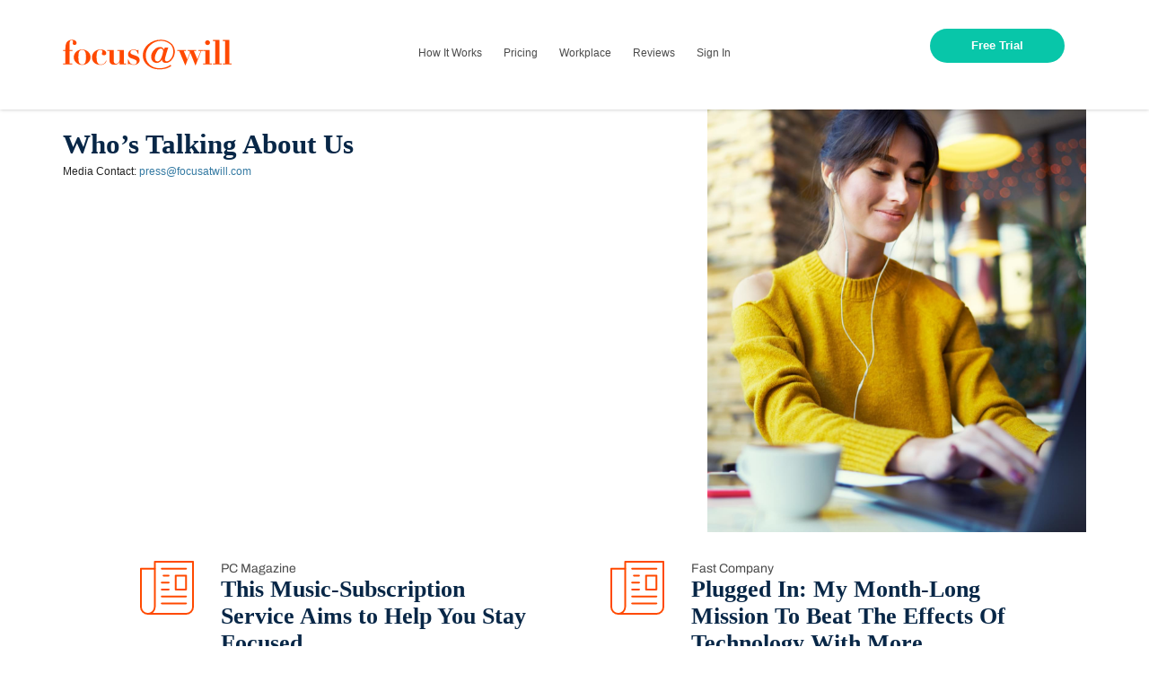

--- FILE ---
content_type: text/html
request_url: https://www.focusatwill.com/app/pages/press
body_size: 647
content:
<!DOCTYPE html>
<html lang="en">
<head>
  <meta charset="utf-8">
  <title>Get A 4x Increase In Productivity By Listening To Music | Focus@Will</title>
  <meta name="viewport" content="width=device-width, initial-scale=1">
  <!-- Tell the browser to be responsive to screen width -->
  <meta content="width=device-width, initial-scale=1, maximum-scale=1, user-scalable=no" name="viewport">
  <!-- meta data -->
  <meta name="author" content="focus@will">
  <link rel="apple-touch-icon" href="/favicons/apple-touch-icon-120x120.png">
  <link rel="apple-touch-icon" sizes="180x180" href="/favicons/apple-touch-icon-180x180.png">
  <link rel="apple-touch-icon" sizes="152x152" href="/favicons/apple-touch-icon-152x152.png">
  <link rel="apple-touch-icon" sizes="167x167" href="/favicons/apple-touch-icon-167x167.png">
  <link rel="icon" type="image/png" href="/favicons/favicon-96x96.png" sizes="96x96">
  <link rel="icon" type="image/png" href="/favicons/favicon-32x32.png" sizes="32x32">
  <link rel="icon" type="image/png" href="/favicons/favicon-16x16.png" sizes="16x16">
  <link rel="manifest" href="/favicons/manifest.json">
  <link rel="mask-icon" href="/favicons/safari-pinned-tab.svg" color="#5bbad5">
  <link rel="shortcut icon" href="/favicon.ico">
  <link rel="alternate" type="application/rss+xml" title="Focus@Will Blog Feed" href="https://blog.focusatwill.com/feed/">
<link href="/app/vendor.28304a637558b5be56b5.css" rel="stylesheet"><link href="/app/main.57d468b4b398daa3f792.css" rel="stylesheet"></head>
<body>
  <noscript>
    Focus@Will relies heavily on JavaScript in order for our software to function properly. Please enable JavaScript in your Browser and refresh this page.
  </noscript>
  <div id="amazon-root"></div>
  <div id="fb-root"></div>
  <div id="root" style="height: 100%"></div>
<script type="text/javascript" src="/app/runtime.a4936c61ab2c8c6e220c.js"></script><script type="text/javascript" src="/app/vendor.1ca6517758c313831ff7.js"></script><script type="text/javascript" src="/app/main.cbab0b59512ee79da91e.js"></script></body>
</html>


--- FILE ---
content_type: text/css
request_url: https://www.focusatwill.com/app/pages.6df92f650bdf4c1f9ed9.css
body_size: 5903
content:
/*!
 * 
 * Focus@Will.
 * Version: 61.1.0 (production)
 * Revision: b2d0a0221d72b9c33a3c8235c42b2a69ae4806d6
 * Built: 2025-08-14T14:41:46+00:00
 * Copyright (c) 2010-2025 Focus@Will All Rights Reserved.
 * 
 */._1LHwN0EEz9yWnE0p9k0MRY{font-size:smaller;margin-left:auto;margin-right:auto;margin-bottom:2em;text-align:initial}@media (min-width:768px){._1LHwN0EEz9yWnE0p9k0MRY{font-size:larger}}._1LHwN0EEz9yWnE0p9k0MRY tr{border-bottom:1px solid #e0e0e0}._1LHwN0EEz9yWnE0p9k0MRY tr._3NPFmQzG9_ef_4tEXGmgz6{background-color:#fafafa}._1LHwN0EEz9yWnE0p9k0MRY th{font-weight:700}._1LHwN0EEz9yWnE0p9k0MRY td,._1LHwN0EEz9yWnE0p9k0MRY th{padding:.5em}._1L8pBnLZZkXEc8BBRFVBqH ._2KUaOReN7wdBK_9uXDRhYe{min-height:calc(100vh - 298px)}._1L8pBnLZZkXEc8BBRFVBqH ._1ks0aHOBdHJLzzEi-fsJ7O{max-width:1200px;margin:0 auto}._1L8pBnLZZkXEc8BBRFVBqH ._1ks0aHOBdHJLzzEi-fsJ7O li a,._1L8pBnLZZkXEc8BBRFVBqH ._1ks0aHOBdHJLzzEi-fsJ7O p a{color:#3379a2}._1L8pBnLZZkXEc8BBRFVBqH ._1ks0aHOBdHJLzzEi-fsJ7O ol,._1L8pBnLZZkXEc8BBRFVBqH ._1ks0aHOBdHJLzzEi-fsJ7O p:last-child{margin-bottom:2rem}._1L8pBnLZZkXEc8BBRFVBqH ._1ks0aHOBdHJLzzEi-fsJ7O p+h1{margin-top:3rem}@media (min-width:1300px){._1L8pBnLZZkXEc8BBRFVBqH .container{width:100%;max-width:1800px;padding-left:50px;padding-right:50px}}@media (min-width:992px){._1L8pBnLZZkXEc8BBRFVBqH aside{background-color:#f6f8f8;padding:1rem 2rem;border-radius:.5rem}}._1L8pBnLZZkXEc8BBRFVBqH aside p{font-size:1rem;line-height:1.5}._3IoQ70lx19eyCcPSQKWY10{margin-bottom:1.75rem;margin-top:0;font-size:1.375rem;line-height:1.5rem;text-align:center}@media (min-width:992px){._3IoQ70lx19eyCcPSQKWY10{max-width:830px;margin:0 auto 3rem;font-size:2.5rem;line-height:2.75rem}}._2JGHQvld9YyTqNhoXvUcJ9{margin-top:1rem;position:relative;padding-bottom:56.25%;padding-top:25px;height:0}._2JGHQvld9YyTqNhoXvUcJ9 iframe{position:absolute;top:0;left:0;width:100%;height:100%}._1KLOUhHL11NHnADP9McQBa img{display:block;width:100%}._1KLOUhHL11NHnADP9McQBa h1{text-align:center}@media (min-width:768px){._1KLOUhHL11NHnADP9McQBa h1{text-align:initial}}@media (min-width:992px){._1KLOUhHL11NHnADP9McQBa{display:flex;flex-direction:row-reverse;flex-wrap:wrap;align-items:flex-start;justify-content:space-between}._1KLOUhHL11NHnADP9McQBa ._3S16MgHREkALSkv_dcxMjF{font-size:20px;line-height:33px}._1KLOUhHL11NHnADP9McQBa .FLgE3zqLhb2sLsaR39C9S{width:55%}._1KLOUhHL11NHnADP9McQBa .ihglnTUFs8VNClqjVVfb-{width:37%}}._35bS4l-h3ep5bPvQFTVw5M img{display:block;width:100%}@media (min-width:992px){._35bS4l-h3ep5bPvQFTVw5M{margin-bottom:30px}._35bS4l-h3ep5bPvQFTVw5M ._3S16MgHREkALSkv_dcxMjF{font-size:20px;line-height:33px}._35bS4l-h3ep5bPvQFTVw5M .FLgE3zqLhb2sLsaR39C9S,._35bS4l-h3ep5bPvQFTVw5M .ihglnTUFs8VNClqjVVfb-{width:47%}}._38EM3p09rqoJUBcX9v4ZK6{border:none;border-radius:.375rem;background-color:#0cdbdb;color:#fff;font-family:"sans-serif";font-weight:"semibold";font-style:normal;font-size:1.25rem;display:block;padding:1rem}._38EM3p09rqoJUBcX9v4ZK6:disabled{opacity:.7}._2O_L-pZ1xNFZFwZ8zhrlpu{background:#3379a2;margin-bottom:2rem}._2O_L-pZ1xNFZFwZ8zhrlpu .gB5368EY06vK79aRbPezV{padding:16px;max-width:490px;margin:0 auto}._2O_L-pZ1xNFZFwZ8zhrlpu h2{text-align:center;font-family:"serif";font-weight:"regular";font-style:normal;font-size:2rem;line-height:2.125rem;color:#fff!important}._2O_L-pZ1xNFZFwZ8zhrlpu ul{margin:0 0 2rem;padding:0 0 0 1.25rem}._2O_L-pZ1xNFZFwZ8zhrlpu li,._2O_L-pZ1xNFZFwZ8zhrlpu p{font-family:"sans-serif";font-weight:"medium";font-style:normal;font-size:1rem;line-height:1.5rem;color:#fff!important}._2O_L-pZ1xNFZFwZ8zhrlpu li a,._2O_L-pZ1xNFZFwZ8zhrlpu p a{color:inherit;text-decoration:underline}._2O_L-pZ1xNFZFwZ8zhrlpu li a:hover,._2O_L-pZ1xNFZFwZ8zhrlpu p a:hover{text-decoration:none}._2O_L-pZ1xNFZFwZ8zhrlpu li{font-size:1rem!important;line-height:1.25rem!important;margin-bottom:.5rem!important}._2O_L-pZ1xNFZFwZ8zhrlpu figure img{width:100%;height:auto}@media (min-width:992px){._2O_L-pZ1xNFZFwZ8zhrlpu{display:flex;flex-direction:row;flex-wrap:wrap;justify-content:center;align-items:center}._2O_L-pZ1xNFZFwZ8zhrlpu._1ikSX0KTBaMkSDHEGwOC5q{flex-direction:row-reverse}._2O_L-pZ1xNFZFwZ8zhrlpu ._1grMzy560BTRZTWlFWESTR,._2O_L-pZ1xNFZFwZ8zhrlpu figure{width:50%}._2O_L-pZ1xNFZFwZ8zhrlpu h2{font-size:2.5rem;line-height:1.4;margin-top:0;text-align:left}._2O_L-pZ1xNFZFwZ8zhrlpu p{font-size:1.25rem;line-height:2}._2O_L-pZ1xNFZFwZ8zhrlpu p:last-child{margin-bottom:0}}._2jsMjfETDw48qY4_sfd8gT ._1CDqiIjkMKwkq9AgXLvwPv{padding:0 16px;text-align:center}._2jsMjfETDw48qY4_sfd8gT ._1QDDI26mk3OimPrn6aiv-a{width:100%}._2jsMjfETDw48qY4_sfd8gT ._1QDDI26mk3OimPrn6aiv-a img,.Lq2Cgox20sSoQCVHTVnnX{display:block;width:100%}.Lq2Cgox20sSoQCVHTVnnX{height:auto;margin:1.5rem auto}@media (min-width:992px){.Lq2Cgox20sSoQCVHTVnnX{max-width:584px}}._1t1-qrhXz6_rJl3IA_Urjf{display:flex;flex-direction:row;flex-wrap:wrap;max-width:1140px;margin:0 auto;align-items:center;justify-content:center}._1t1-qrhXz6_rJl3IA_Urjf ._1UOBVT3AnH_X-8aAGVyzWB{display:block;width:50%;padding:16px}._1t1-qrhXz6_rJl3IA_Urjf ._1UOBVT3AnH_X-8aAGVyzWB img{width:auto;height:auto;display:block;margin:0 auto}@media (min-width:768px){._1t1-qrhXz6_rJl3IA_Urjf ._1UOBVT3AnH_X-8aAGVyzWB{width:25%}}@media (min-width:992px){._1t1-qrhXz6_rJl3IA_Urjf ._1UOBVT3AnH_X-8aAGVyzWB{padding:20px;width:auto}}.Wj8H3NgHfgUaS0fr0CY5h{display:block;overflow:hidden;max-width:1400px;margin-right:auto;margin-left:auto;background-color:#fff}._11TkI7Fcx7lGO89aTVx411 img{width:100%;height:auto}._11TkI7Fcx7lGO89aTVx411 h1{text-align:center}._11TkI7Fcx7lGO89aTVx411 p{font-size:16px;line-height:26px;padding-right:15px;padding-left:15px;max-width:720px;margin-left:auto;margin-right:auto}@media(min-width:992px){._11TkI7Fcx7lGO89aTVx411 h1{font-size:46px;text-align:left;margin:24px 0 16px}}@media(min-width:1200px){._11TkI7Fcx7lGO89aTVx411 h1{font-size:62px;line-height:1;text-align:left;margin:24px 0;max-width:280px}._11TkI7Fcx7lGO89aTVx411 p{padding-left:0;margin-bottom:24px}}._2XRJnwa7pEIw9dFcPdInT2 h2,._38s4JOeRATCKgi7tvoKExz h2,.UMBBfRCulU5RseKlWr0T4 h2{color:#196c92;font-size:42px;font-weight:600;text-align:center}._2XRJnwa7pEIw9dFcPdInT2 li,._2XRJnwa7pEIw9dFcPdInT2 ul,._38s4JOeRATCKgi7tvoKExz li,._38s4JOeRATCKgi7tvoKExz ul,.UMBBfRCulU5RseKlWr0T4 li,.UMBBfRCulU5RseKlWr0T4 ul{list-style:none;margin:0;padding:0}._2XRJnwa7pEIw9dFcPdInT2 ul,._38s4JOeRATCKgi7tvoKExz ul,.UMBBfRCulU5RseKlWr0T4 ul{margin-bottom:60px;display:flex;flex-wrap:wrap}._2XRJnwa7pEIw9dFcPdInT2 li,._38s4JOeRATCKgi7tvoKExz li,.UMBBfRCulU5RseKlWr0T4 li{display:block;padding:0;width:100%}._2XRJnwa7pEIw9dFcPdInT2 li ._3UUvIyR4GW7b5tHM67hkKH,._38s4JOeRATCKgi7tvoKExz li ._3UUvIyR4GW7b5tHM67hkKH,.UMBBfRCulU5RseKlWr0T4 li ._3UUvIyR4GW7b5tHM67hkKH{padding:12px;height:100%}._2XRJnwa7pEIw9dFcPdInT2 li img,._38s4JOeRATCKgi7tvoKExz li img,.UMBBfRCulU5RseKlWr0T4 li img{width:100%;display:block}._2XRJnwa7pEIw9dFcPdInT2 li h3,._38s4JOeRATCKgi7tvoKExz li h3,.UMBBfRCulU5RseKlWr0T4 li h3{font-family:"serif";font-weight:"regular";font-style:normal;font-size:1.375rem;color:#4a4a4a;font-weight:500;overflow:hidden}._2XRJnwa7pEIw9dFcPdInT2 li h4,._38s4JOeRATCKgi7tvoKExz li h4,.UMBBfRCulU5RseKlWr0T4 li h4{font-size:16px;color:#3379a2;margin-top:-8px;font-weight:400}._2XRJnwa7pEIw9dFcPdInT2 li p,._38s4JOeRATCKgi7tvoKExz li p,.UMBBfRCulU5RseKlWr0T4 li p{font-size:16px;line-height:27px;margin:0}@media(min-width:480px){._2XRJnwa7pEIw9dFcPdInT2 li,._38s4JOeRATCKgi7tvoKExz li,.UMBBfRCulU5RseKlWr0T4 li{width:50%}}@media(min-width:768px){._2XRJnwa7pEIw9dFcPdInT2 li,._38s4JOeRATCKgi7tvoKExz li,.UMBBfRCulU5RseKlWr0T4 li{width:33.333%}}@media(min-width:992px){._2XRJnwa7pEIw9dFcPdInT2 li,._38s4JOeRATCKgi7tvoKExz li,.UMBBfRCulU5RseKlWr0T4 li{width:25%}}._2rag68GaUyCybTKiC7KSzq{width:100vw!important;max-width:100%;margin:auto!important;padding:0;height:100%;pointer-events:none}@media (min-width:768px){._2rag68GaUyCybTKiC7KSzq{height:auto}}._2rag68GaUyCybTKiC7KSzq._26t3GdbYk3BSOyBjnIEwuu .modal-content{max-width:400px}@media(min-width:768px){._2rag68GaUyCybTKiC7KSzq._26t3GdbYk3BSOyBjnIEwuu .modal-content{margin-top:100px}}._2rag68GaUyCybTKiC7KSzq .modal{padding:0!important;top:71px;pointer-events:none}._2rag68GaUyCybTKiC7KSzq .modal-backdrop{opacity:0;top:0}._2rag68GaUyCybTKiC7KSzq .modal-content{background-color:#111;color:#eee;opacity:1;border:0;border-radius:0;max-width:920px;margin-left:auto;margin-right:auto;min-height:100%;height:auto;overflow:auto;pointer-events:none}._2rag68GaUyCybTKiC7KSzq .modal-content .modal-body,._2rag68GaUyCybTKiC7KSzq .modal-content .modal-footer,._2rag68GaUyCybTKiC7KSzq .modal-content .modal-header{pointer-events:all}._2rag68GaUyCybTKiC7KSzq .modal-content .modal-body:focus,._2rag68GaUyCybTKiC7KSzq .modal-content .modal-body :focus,._2rag68GaUyCybTKiC7KSzq .modal-content .modal-footer:focus,._2rag68GaUyCybTKiC7KSzq .modal-content .modal-footer :focus,._2rag68GaUyCybTKiC7KSzq .modal-content .modal-header:focus,._2rag68GaUyCybTKiC7KSzq .modal-content .modal-header :focus{box-shadow:none!important;outline:none!important}._2rag68GaUyCybTKiC7KSzq .modal-content .modal-header{border-bottom:0}._2rag68GaUyCybTKiC7KSzq .modal-content .modal-title{flex-grow:1;margin:0;text-align:center}._2rag68GaUyCybTKiC7KSzq .modal-content .modal-body{position:relative;z-index:1;padding:0;height:100%}@media (min-width:768px){._2rag68GaUyCybTKiC7KSzq .modal-content{margin-top:80px}}._2lASxZEIqXWtmR_jHsBLy_{display:flex;flex-direction:row;margin-bottom:1rem}._1iGib0bvL1FWqDy5gvIMUm{align-items:center;background-color:initial;border:none;height:2rem;width:2rem}._2R15z9BByczF5NhFPDdz-v{box-shadow:0 0 50px rgba(0,0,0,.1);margin-bottom:1rem;padding:1rem 1rem 1.5rem;position:relative;text-align:center}._2R15z9BByczF5NhFPDdz-v h3{font-family:"sans-serif";font-weight:"medium";font-style:normal;font-size:2rem;line-height:2.25rem;text-transform:capitalize;margin:0}._2R15z9BByczF5NhFPDdz-v ._1305ffq4VveGXubBqvIDA_{text-decoration:line-through;display:block;color:#ff4900;font-weight:600;margin:.5rem auto 0;font-size:.875rem}._2R15z9BByczF5NhFPDdz-v ._3_82SvJOo3SCWl5xkXebVi{font-weight:"regular";color:#4a4a4a;font-size:1rem;display:block;margin-bottom:.5rem}._2R15z9BByczF5NhFPDdz-v ._3_82SvJOo3SCWl5xkXebVi,._2R15z9BByczF5NhFPDdz-v h4{font-family:"sans-serif";font-style:normal}._2R15z9BByczF5NhFPDdz-v h4{font-weight:"bold";font-size:2rem;margin:0 0 1rem}._2R15z9BByczF5NhFPDdz-v ._2Z_6schDPPm6PVWCU0CF9{font-weight:"regular"}._2R15z9BByczF5NhFPDdz-v ._2Z_6schDPPm6PVWCU0CF9,._2R15z9BByczF5NhFPDdz-v .WilNq8RmsNF4hVUjTVD7_{display:block;font-size:.875rem;font-family:"sans-serif";font-style:normal}._2R15z9BByczF5NhFPDdz-v .WilNq8RmsNF4hVUjTVD7_{margin-top:1rem;font-weight:"bold";line-height:1rem}._2R15z9BByczF5NhFPDdz-v button{border:0;margin-top:10px;margin-left:auto;margin-right:auto;color:#fff;line-height:1.125rem;padding:1rem 1.5rem;background-color:#1d8992;border-radius:6px}._2R15z9BByczF5NhFPDdz-v button,._2R15z9BByczF5NhFPDdz-v button._1oNjm_LjkoVcdOVXH2fU-v{font-size:1.125rem;font-family:"sans-serif";font-weight:"bold";font-style:normal}._2R15z9BByczF5NhFPDdz-v button._1oNjm_LjkoVcdOVXH2fU-v{position:static;margin-top:.25rem;background:none!important;border:none;padding:0;border-radius:0;color:#0f76b4;display:block}._2R15z9BByczF5NhFPDdz-v._2L3PLVIxFv6ZUYE5ALFf0p{border-top:4px solid #0cdbdb}._2R15z9BByczF5NhFPDdz-v._2L3PLVIxFv6ZUYE5ALFf0p h3{color:#0cdbdb}._2R15z9BByczF5NhFPDdz-v._2L3PLVIxFv6ZUYE5ALFf0p button{background:#0cdbdb}._2R15z9BByczF5NhFPDdz-v.XgOcKuJMDk9g7enKqODha{border-top:4px solid #1d8992}._2R15z9BByczF5NhFPDdz-v.XgOcKuJMDk9g7enKqODha h3{color:#1d8992}._2R15z9BByczF5NhFPDdz-v.XgOcKuJMDk9g7enKqODha button{background:#1d8992}._2R15z9BByczF5NhFPDdz-v._3a-XsYYFLVR3ZYgXR2ujgH{border-top:4px solid #0f76b4;text-transform:none}._2R15z9BByczF5NhFPDdz-v._3a-XsYYFLVR3ZYgXR2ujgH h3{color:#0f76b4}._2R15z9BByczF5NhFPDdz-v._3a-XsYYFLVR3ZYgXR2ujgH button{background:#0f76b4}._2R15z9BByczF5NhFPDdz-v._1jaK4C6TaThfrLJQJVvinT{border-top:4px solid #ff4900}._2R15z9BByczF5NhFPDdz-v._1jaK4C6TaThfrLJQJVvinT h3{color:#ff4900}._2R15z9BByczF5NhFPDdz-v._1jaK4C6TaThfrLJQJVvinT button{background:#ff4900}._2R15z9BByczF5NhFPDdz-v._1ZQgmXs37D3SEo8MPPmyaZ{border-top:4px solid #0f76b4}._2R15z9BByczF5NhFPDdz-v._1ZQgmXs37D3SEo8MPPmyaZ h3{color:#0f76b4}._2R15z9BByczF5NhFPDdz-v._1ZQgmXs37D3SEo8MPPmyaZ button{background:#0f76b4}@media (min-width:992px){._2R15z9BByczF5NhFPDdz-v{padding:1.875rem 1.875rem 2.5rem;margin-top:2rem}._2R15z9BByczF5NhFPDdz-v h3{font-size:2.5rem;margin:0 0 1rem}._2R15z9BByczF5NhFPDdz-v._1jaK4C6TaThfrLJQJVvinT h3{padding-bottom:52px;background:url(/app/headphones.f92107bd9d16f7150eb2ae6e63759512.svg) bottom no-repeat}._2R15z9BByczF5NhFPDdz-v._3a-XsYYFLVR3ZYgXR2ujgH ._3_82SvJOo3SCWl5xkXebVi{max-width:230px}._2R15z9BByczF5NhFPDdz-v ._2Z_6schDPPm6PVWCU0CF9,._2R15z9BByczF5NhFPDdz-v h4{padding-right:0}._2R15z9BByczF5NhFPDdz-v ._3_82SvJOo3SCWl5xkXebVi{max-width:200px;margin-left:auto;margin-right:auto;font-size:1.125rem;line-height:1.25rem;margin-bottom:1.75rem}._2R15z9BByczF5NhFPDdz-v h4{font-size:2.125rem;margin:0 0 .75rem}._2R15z9BByczF5NhFPDdz-v ._2Z_6schDPPm6PVWCU0CF9{margin-bottom:1.5rem}._2R15z9BByczF5NhFPDdz-v .WilNq8RmsNF4hVUjTVD7_{max-width:330px;font-size:1.125rem;line-height:1.3125rem;margin:0 auto}._2R15z9BByczF5NhFPDdz-v button{margin-top:1.5rem;position:static;width:100%}}@media (min-width:1200px){._2R15z9BByczF5NhFPDdz-v{margin:2rem .75rem 0}}._3UmJgJ1Ra4yngDit8Pe3My{text-align:center;margin:0 auto;padding:0 4rem 2rem}._3UmJgJ1Ra4yngDit8Pe3My h3:first-child{margin-top:0}._3UmJgJ1Ra4yngDit8Pe3My iframe{margin:0 auto}._17XQ2sWSojbD86aVpOoc-s{background:#237da6}._17XQ2sWSojbD86aVpOoc-s img{display:block;margin:0 auto;height:100%;width:auto}._17XQ2sWSojbD86aVpOoc-s ul{list-style:none;padding:0;margin:0 0 2rem}._17XQ2sWSojbD86aVpOoc-s ul li{display:block;background:url(/app/checkmark.b9c6ddc9a3134fd9c20ed6a11ab1ddb9.png) 0 3px no-repeat;background-size:20px 20px;padding-left:2rem}@media (min-width:768px){._17XQ2sWSojbD86aVpOoc-s h1{font-size:2.5rem;text-align:initial}._17XQ2sWSojbD86aVpOoc-s ul li{font-size:1.375rem}}._17XQ2sWSojbD86aVpOoc-s .btn.btn-lg{border-radius:40px;width:277px;text-align:center;font-size:1rem}.J97TCP9byTIuqxo-aSUWh{margin-bottom:6rem;margin-left:0;margin-right:0}.J97TCP9byTIuqxo-aSUWh p{max-width:800px;margin:2rem auto}.J97TCP9byTIuqxo-aSUWh ._2bum64e1ObPg9BykzLV9O7{display:block;margin:0 auto 1rem}._3DyCmH2PubLJoW990rcNg2{margin:2rem auto}._1qofAhInbOjVJjkDrCU3ZS{padding:0;margin:0;display:block;background-color:initial;border:0;outline:none;font-size:inherit;line-height:inherit;color:#3379a2;text-decoration:underline}._1_sn-M3qFUayLI_Xeb0q1E{padding:0}._1_sn-M3qFUayLI_Xeb0q1E li{list-style:none}._2Po8JUX8A8m6CPG95F1P3E{text-align:center;cursor:pointer}@media (max-width:991px){._2Po8JUX8A8m6CPG95F1P3E{padding:0;margin:1rem auto 0}._2Po8JUX8A8m6CPG95F1P3E img{margin-bottom:1rem}._2Po8JUX8A8m6CPG95F1P3E .row{padding:0;margin:0 -1rem}._2Po8JUX8A8m6CPG95F1P3E [class^=col]{padding:0;margin:0}._2Po8JUX8A8m6CPG95F1P3E ._3kEv502YCotYjD9PiANd_o{display:block;width:calc(50% - .5rem);height:auto}._2Po8JUX8A8m6CPG95F1P3E ._3kEv502YCotYjD9PiANd_o:first-child{float:left;margin-right:.5rem}._2Po8JUX8A8m6CPG95F1P3E ._3kEv502YCotYjD9PiANd_o:last-child{float:right;margin-left:.5rem}._2Po8JUX8A8m6CPG95F1P3E ._3W-F-lxxt73DNvUKimWODa{margin-bottom:1.5rem}._2Po8JUX8A8m6CPG95F1P3E ._1H9IriTKqLyX1uPOi30HrU{margin:0 .375rem 1rem}}@media (min-width:992px){._2Po8JUX8A8m6CPG95F1P3E{margin:3.5rem 0 4.25rem}._2Po8JUX8A8m6CPG95F1P3E img{margin-bottom:2.75rem}._2Po8JUX8A8m6CPG95F1P3E ._3W-F-lxxt73DNvUKimWODa{display:block;max-width:344px;margin:0 auto}._2Po8JUX8A8m6CPG95F1P3E ._1H9IriTKqLyX1uPOi30HrU{margin:0 .75rem 2.75rem}}._2kpyQ_WStH6MlHPHGRZ3C4{font-family:"sans-serif";font-weight:"regular";font-style:normal;color:#4a4a4a}._2kpyQ_WStH6MlHPHGRZ3C4 ._2opm2c3JzBmrcJzBTcupEa{min-height:calc(100vh - 298px)}._2kpyQ_WStH6MlHPHGRZ3C4 ._8FO95L2daF9T_ABFFRhDo{max-width:1200px;margin:0 auto}._2kpyQ_WStH6MlHPHGRZ3C4 a,._2kpyQ_WStH6MlHPHGRZ3C4 a:hover{text-decoration:none!important}._2kpyQ_WStH6MlHPHGRZ3C4 ._1_nVBHM09LwawzLD_xOkzG{text-decoration:none;box-shadow:0 1px 2px rgba(0,0,0,.25);border-radius:40px;width:277px;display:block;text-align:center;font-size:1rem;background-color:#0cdbdb;color:#fff;margin-left:auto;margin-right:auto;padding:16px 20px;font-family:"sans-serif";font-weight:700;font-style:normal;transition:background-color .2s ease;margin-top:2rem}._2kpyQ_WStH6MlHPHGRZ3C4 ._1_nVBHM09LwawzLD_xOkzG:hover{text-decoration:none;opacity:1;background-color:#f3573e}@media (min-width:1300px){._2kpyQ_WStH6MlHPHGRZ3C4 .container{width:100%;max-width:1800px;padding-left:50px;padding-right:50px}}._2kpyQ_WStH6MlHPHGRZ3C4 p ._1_nVBHM09LwawzLD_xOkzG{margin-top:0}._2kpyQ_WStH6MlHPHGRZ3C4 li,._2kpyQ_WStH6MlHPHGRZ3C4 p{font-size:1rem;margin-bottom:1.5rem;line-height:1.5rem}._2kpyQ_WStH6MlHPHGRZ3C4 li a,._2kpyQ_WStH6MlHPHGRZ3C4 p a{color:#ff4900}@media (min-width:992px){._2kpyQ_WStH6MlHPHGRZ3C4 li,._2kpyQ_WStH6MlHPHGRZ3C4 p{font-size:20px;line-height:31px}}._2kpyQ_WStH6MlHPHGRZ3C4 h1,._2kpyQ_WStH6MlHPHGRZ3C4 h2{font-family:"serif";font-weight:"regular";font-style:normal;color:#4a4a4a;font-weight:400}._3EFQ2n3Bh2soflRuRcr-4n{margin-bottom:1.75rem;margin-top:0;font-size:2rem;line-height:2.125rem;text-align:center}@media (min-width:992px){._3EFQ2n3Bh2soflRuRcr-4n{max-width:830px;margin:0 auto 3rem;font-size:3.5rem;line-height:3.75rem}}._1epOFeMG2HZpzkqXVwKvvK{background:url(/app/header.bdde7c4b597d49cac3f5687fb12d1304.jpg) 50% no-repeat;background-size:cover;text-align:center;padding-top:1rem;padding-bottom:4rem}._1epOFeMG2HZpzkqXVwKvvK ._1_nVBHM09LwawzLD_xOkzG{margin-top:0}._1epOFeMG2HZpzkqXVwKvvK h1{text-shadow:0 1px 2px rgba(0,0,0,.25);color:#fff;font-weight:800;font-size:2.5rem;margin:2rem 0 .5rem}._1epOFeMG2HZpzkqXVwKvvK h1 span{display:block}@media (min-width:992px){._1epOFeMG2HZpzkqXVwKvvK h1{font-size:3.5rem}}._1epOFeMG2HZpzkqXVwKvvK h2{text-shadow:0 1px 2px rgba(0,0,0,.25);color:#fff;font-weight:800;font-size:1rem;margin:0 0 5rem}._1epOFeMG2HZpzkqXVwKvvK h2 span{display:block}@media (min-width:992px){._1epOFeMG2HZpzkqXVwKvvK h2{font-size:2rem;margin:0 0 4rem}}.CPQPJIaMTU9Xs_QgK6sNF{text-align:center;padding:0 2rem 1rem}.CPQPJIaMTU9Xs_QgK6sNF blockquote{padding:0;border:0;max-width:800px;margin:0 auto}.CPQPJIaMTU9Xs_QgK6sNF h2{margin-top:0;margin-bottom:.5rem;line-height:1.75rem;font-size:1.25rem}.CPQPJIaMTU9Xs_QgK6sNF p{margin:0}@keyframes _14eUsoUNEUrtxvawaNJnKH{0%{transform:rotate(0deg)}to{transform:rotate(1turn)}}._3btWxhCkDWfvNaiVUDNdEX{margin-top:.625rem;font-size:.875rem;color:#3f3f3f;font-family:"sans-serif",sans-serif;line-height:1;text-align:center;max-width:260px;margin-left:auto;margin-right:auto}._3btWxhCkDWfvNaiVUDNdEX a,._3btWxhCkDWfvNaiVUDNdEX a:hover{color:#3f3f3f;text-decoration:none}@media screen and (min-width:768px){._3btWxhCkDWfvNaiVUDNdEX{font-size:1.25rem;line-height:1.625rem;max-width:290px}}@media screen and (min-width:992px){._3btWxhCkDWfvNaiVUDNdEX{padding-left:5.75rem;padding-right:2.5rem;text-align:left;margin-top:-.25rem}}@media screen and (min-width:1200px){._3btWxhCkDWfvNaiVUDNdEX{padding-left:3.5rem;padding-right:2.25rem;text-align:left}}._2xVaGJgZgR-tl9IpsTVx9J{max-width:373px;color:#7ab022;line-height:1;font-family:"sans-serif",sans-serif;font-weight:600;vertical-align:middle;display:block;width:auto;height:auto;padding-top:3.75rem;overflow:hidden;position:relative;margin-left:auto;margin-right:auto;margin-top:1.25rem}._2xVaGJgZgR-tl9IpsTVx9J ._1uo064PG9iVKszkKgnrz2U{vertical-align:middle;background-position:0 0;left:50%;margin-left:-2.5625rem}._2xVaGJgZgR-tl9IpsTVx9J ._1uo064PG9iVKszkKgnrz2U,._2xVaGJgZgR-tl9IpsTVx9J ._1uo064PG9iVKszkKgnrz2U:after{background-image:url(/app/play.fa4c0f51832f70083f36b7b87645423e.png);background-size:82px 164px;height:82px;width:82px;display:block;position:absolute;top:0}._2xVaGJgZgR-tl9IpsTVx9J ._1uo064PG9iVKszkKgnrz2U:after{left:0;content:"";background-position:0 -82px;opacity:0;transition:opacity .2s ease}._2xVaGJgZgR-tl9IpsTVx9J ._1To3y9yDH-8-1BN6LXaeWW{font-size:1rem;display:block;padding-top:1.875rem;padding-bottom:.3125rem;margin:0 auto;text-align:center}._2xVaGJgZgR-tl9IpsTVx9J:hover{text-decoration:none;color:#7ab022}._2xVaGJgZgR-tl9IpsTVx9J:hover ._1uo064PG9iVKszkKgnrz2U{animation-name:_14eUsoUNEUrtxvawaNJnKH;animation-duration:.4s;animation-delay:.2s;animation-timing-function:ease-in-out;text-decoration:none}._2xVaGJgZgR-tl9IpsTVx9J:hover ._1uo064PG9iVKszkKgnrz2U:after{opacity:1;transition:opacity .2s ease}@media screen and (min-width:992px){._2xVaGJgZgR-tl9IpsTVx9J{padding-left:5.75rem;padding-top:0;width:auto;height:82px}._2xVaGJgZgR-tl9IpsTVx9J ._1To3y9yDH-8-1BN6LXaeWW{text-align:left;font-size:1.25rem;display:block}._2xVaGJgZgR-tl9IpsTVx9J ._1uo064PG9iVKszkKgnrz2U{left:0;margin-left:0}}@media screen and (min-width:1200px){._2xVaGJgZgR-tl9IpsTVx9J ._1To3y9yDH-8-1BN6LXaeWW{font-size:1.625rem}}.evJ0A5QTLc8-HUViSTQ0A{color:#4a4a4a;font-size:20px;line-height:33px}.evJ0A5QTLc8-HUViSTQ0A a{color:inherit;text-decoration:underline}.evJ0A5QTLc8-HUViSTQ0A a:hover{text-decoration:none}.x1i_bDXBrhexGnAfkMzCE{display:block;padding:0;margin:2rem auto;width:100%;max-width:1000px}@media (min-width:992px){.x1i_bDXBrhexGnAfkMzCE{margin:2rem auto 3rem;display:flex;flex-direction:row;flex-wrap:wrap;justify-content:space-between}.x1i_bDXBrhexGnAfkMzCE li{box-sizing:border-box;width:50%}}.x1i_bDXBrhexGnAfkMzCE li{padding:0;margin:0 0 35px;list-style:none;max-width:476px}.x1i_bDXBrhexGnAfkMzCE a{display:block;padding:0 16px 0 106px;background:url(/app/document.66ab29c1874b356158f8e299d9891f5b.svg) 16px 0 no-repeat;background-size:60px 60px;color:#4a4a4a!important;text-decoration:none;font-size:14px;line-height:17px;min-height:60px}.x1i_bDXBrhexGnAfkMzCE a ._3jB9AHuXaI8FBYQR2_EztR{font-size:14px;line-height:17px;font-style:normal}.x1i_bDXBrhexGnAfkMzCE a h3{margin:0;font-size:24px;line-height:29px}._2PbUbqP0AdzAU7jtJFEMwf{margin-bottom:3rem}@media (min-width:1200px){._2PbUbqP0AdzAU7jtJFEMwf{display:flex;flex-flow:column wrap;align-content:center;max-height:1200px}}._2PbUbqP0AdzAU7jtJFEMwf:after,._2PbUbqP0AdzAU7jtJFEMwf:before{content:"";flex-basis:100%;width:0;order:2}._2PbUbqP0AdzAU7jtJFEMwf blockquote{box-sizing:border-box;background:#fff;border-radius:.25rem;box-shadow:0 0 10px hsla(0,0%,81.6%,.5);margin:0 10px 20px;padding:.875rem 1.125rem}@media (min-width:1200px){._2PbUbqP0AdzAU7jtJFEMwf blockquote{width:31.3333%}._2PbUbqP0AdzAU7jtJFEMwf blockquote:nth-child(3n+1){order:1}._2PbUbqP0AdzAU7jtJFEMwf blockquote:nth-child(3n+2){order:2}._2PbUbqP0AdzAU7jtJFEMwf blockquote:nth-child(3n){order:3}}._2PbUbqP0AdzAU7jtJFEMwf blockquote p{padding:0;margin:0}@media (min-width:768px){._1IHNGUJPzB-OEZMWf-98Ip{display:flex;flex-direction:row;flex-wrap:wrap;align-items:center;justify-content:center}}._1IHNGUJPzB-OEZMWf-98Ip ._1AXSuPOVDLs7Uzce70Btcv{padding:0 .625rem}@media (min-width:768px){._1IHNGUJPzB-OEZMWf-98Ip ._1AXSuPOVDLs7Uzce70Btcv{width:33.3333%}}._1IHNGUJPzB-OEZMWf-98Ip ._1AXSuPOVDLs7Uzce70Btcv ._1XBkwQPN6BR_LUFuLZqcx9{background:#fff;border-radius:.25rem;box-shadow:0 0 10px hsla(0,0%,81.6%,.5);margin-bottom:20px;padding:.875rem 1.125rem 4.5rem;min-height:168px;position:relative}@media (min-width:992px){._1IHNGUJPzB-OEZMWf-98Ip ._1AXSuPOVDLs7Uzce70Btcv ._1XBkwQPN6BR_LUFuLZqcx9{min-height:230px;padding:1.75rem 1.75rem 5.625rem}}._1IHNGUJPzB-OEZMWf-98Ip ._1AXSuPOVDLs7Uzce70Btcv ._1XBkwQPN6BR_LUFuLZqcx9 h3{margin:0;font-family:"sans-serif";font-weight:"regular";font-style:normal;color:#4a4a4a;font-size:1.125rem;line-height:1.3125rem}@media (min-width:992px){._1IHNGUJPzB-OEZMWf-98Ip ._1AXSuPOVDLs7Uzce70Btcv ._1XBkwQPN6BR_LUFuLZqcx9 h3{font-size:1.375rem;line-height:1.6875rem}}._1IHNGUJPzB-OEZMWf-98Ip ._1AXSuPOVDLs7Uzce70Btcv ._1XBkwQPN6BR_LUFuLZqcx9 footer{bottom:16px;left:18px;position:absolute;width:100%}._1IHNGUJPzB-OEZMWf-98Ip ._1AXSuPOVDLs7Uzce70Btcv ._1XBkwQPN6BR_LUFuLZqcx9 footer ._3ecALpBiAbqwKCGbq8FhWW{width:37px;height:37px;overflow:hidden;border-radius:.25rem}._1IHNGUJPzB-OEZMWf-98Ip ._1AXSuPOVDLs7Uzce70Btcv ._1XBkwQPN6BR_LUFuLZqcx9 footer ._1BrXd8zSQdRGDe5I0ps7Rk{display:block;position:absolute;left:0;top:0;padding-left:3.125rem;width:100%}._1IHNGUJPzB-OEZMWf-98Ip ._1AXSuPOVDLs7Uzce70Btcv ._1XBkwQPN6BR_LUFuLZqcx9 footer h4{text-align:left;font-family:"sans-serif";font-weight:"semibold";font-style:normal;font-size:.875rem;margin:0}._1IHNGUJPzB-OEZMWf-98Ip ._1AXSuPOVDLs7Uzce70Btcv ._1XBkwQPN6BR_LUFuLZqcx9 footer h5{text-align:left;font-family:"sans-serif";font-weight:"regular";font-style:normal;font-size:.875rem;margin:0}@media (min-width:992px){._1IHNGUJPzB-OEZMWf-98Ip ._1AXSuPOVDLs7Uzce70Btcv ._1XBkwQPN6BR_LUFuLZqcx9 footer{bottom:20px;left:28px}._1IHNGUJPzB-OEZMWf-98Ip ._1AXSuPOVDLs7Uzce70Btcv ._1XBkwQPN6BR_LUFuLZqcx9 footer ._3ecALpBiAbqwKCGbq8FhWW{width:48px;height:48px}._1IHNGUJPzB-OEZMWf-98Ip ._1AXSuPOVDLs7Uzce70Btcv ._1XBkwQPN6BR_LUFuLZqcx9 footer ._1BrXd8zSQdRGDe5I0ps7Rk{padding-left:3.75rem}._1IHNGUJPzB-OEZMWf-98Ip ._1AXSuPOVDLs7Uzce70Btcv ._1XBkwQPN6BR_LUFuLZqcx9 footer h4{font-size:1.125rem}._1IHNGUJPzB-OEZMWf-98Ip ._1AXSuPOVDLs7Uzce70Btcv ._1XBkwQPN6BR_LUFuLZqcx9 footer h5{font-size:1rem}}._7MbjvykpQlMF5MvFbRkq{background:#237da6}._7MbjvykpQlMF5MvFbRkq img{display:block;margin:0 auto;height:100%;width:auto}._7MbjvykpQlMF5MvFbRkq ul{list-style:none;padding:0;margin:0 0 2rem}._7MbjvykpQlMF5MvFbRkq ul li{display:block;background:url(/app/checkmark.b9c6ddc9a3134fd9c20ed6a11ab1ddb9.png) 0 3px no-repeat;background-size:24px 24px;padding-left:2rem;font-size:1.375rem;color:#fff;font-family:"sans-serif",sans-serif;line-height:1.3;margin-bottom:1.25rem}._7MbjvykpQlMF5MvFbRkq p{margin-top:2rem;color:#fff}._7MbjvykpQlMF5MvFbRkq p a{color:inherit}._7MbjvykpQlMF5MvFbRkq .btn.btn-lg{border-radius:40px;width:277px;text-align:center;font-size:1rem}@media (min-width:992px){._22jyjOs6MTyE-c7H1D4dNJ{margin-top:1.5rem;height:320px;display:flex;align-items:flex-start;justify-content:center;flex-direction:column}}._1OmN0LmbbhhyRYgTUtjFGg{display:block;margin-left:auto;margin-right:auto;width:100%;padding:0 1rem;max-width:1200px}@media (min-width:992px){._1OmN0LmbbhhyRYgTUtjFGg{padding:0;display:flex;flex-direction:row;flex-wrap:wrap;justify-content:space-between}._1OmN0LmbbhhyRYgTUtjFGg li{box-sizing:border-box;width:50%}}._1OmN0LmbbhhyRYgTUtjFGg li{padding:0;list-style:none;max-width:476px}._1OmN0LmbbhhyRYgTUtjFGg a{display:block;padding:0 16px 0 0;color:#4a4a4a!important;text-decoration:none;font-size:14px;line-height:17px;min-height:60px}._1OmN0LmbbhhyRYgTUtjFGg a ._12zFkQOZaSxQmLJAdgLxa4{font-size:1.25rem;line-height:1.5rem;font-style:normal}@media (min-width:768px){._1OmN0LmbbhhyRYgTUtjFGg a ._12zFkQOZaSxQmLJAdgLxa4{display:none}}._1OmN0LmbbhhyRYgTUtjFGg a figure{display:none}@media (min-width:768px){._1OmN0LmbbhhyRYgTUtjFGg a figure{display:block}._1OmN0LmbbhhyRYgTUtjFGg a figure img{height:40px;margin-bottom:.5rem;width:auto}}._1OmN0LmbbhhyRYgTUtjFGg a h3{margin:0;font-size:1rem;line-height:1.4}

--- FILE ---
content_type: application/javascript
request_url: https://www.focusatwill.com/app/group_accounts~pages.ce16b9350694752a4b0e.js
body_size: 4998
content:
/*! For license information please see group_accounts~pages.ce16b9350694752a4b0e.js.LICENSE.txt */
(this.webpackJsonp=this.webpackJsonp||[]).push([[2],{Bloj:function(e,a,t){"use strict";var n,i,o=t("6yn5"),r=t("JRPe");function c(e,a){return a||(a=e.slice(0)),Object.freeze(Object.defineProperties(e,{raw:{value:Object.freeze(a)}}))}a.a=Object(r.f)({afterYourTrialPeriod:{id:"billing.afterYourTrialPeriod",defaultMessage:Object(o.a)(n||(n=c(["After your trial period, your account will be charged {price}. If you cancel during the\n      trial period, you will not be charged. Your subscription will continue until you cancel. To cancel, log into the\n      Focus at Will website, go to your account page, and follow the instructions. See {tosLink} for more details.\n      By selecting 'Continue', you agree to this recurring charge. {ppLink}"])))},alreadySubscribedITunes:{id:"billing.alreadSubscribedITunes",defaultMessage:" Already Subscribed with your iTunes account?\n{restoreLink}"},cancelAnyTime:{id:"billing.cancelAnyTime",defaultMessage:"Cancel at any time. 30 day money back guarantee."},changePaymentMethod:{id:"billing.changePaymentMethod",defaultMessage:"Change payment method"},changePaymentPlan:{id:"billing.changePaymentPlan",defaultMessage:"Change payment plan"},choosePaymentPlan:{id:"billing.choosePaymentPlan",defaultMessage:"Choose payment plan:"},choosePaymentType:{id:"billing.choosePaymentType",defaultMessage:"Choose payment type:"},choosePlanTitle:{id:"billing.choosePlanTitle",defaultMessage:"Choose Your Plan"},choosePlanSubTitle:{id:"billing.choosePlanSubtitle",defaultMessage:"More than 2,000,000 subscribers can't be wrong!"},clickingContinueToIAP:{id:"billing.clickingContinueToIAP",defaultMessage:'Clicking "Continue" Will take you to the In-App Purchase Menu'},discountFor:{id:"billing.discountFor",defaultMessage:"{discount, number, percent2} discount {reason}"},yourPlan:{id:"billing.yourPlan",defaultMessage:"Your Plan"},planMonthly:{id:"billing.plan.monthly",defaultMessage:"Monthly"},planYearly:{id:"billing.plan.yearly",defaultMessage:"Yearly"},planTwoYear:{id:"billing.plan.twoYear",defaultMessage:"Two Year"},planVIP:{id:"billing.plan.vip",defaultMessage:"VIP"},planPerMoAbbreviated:{id:"billing.plan.perMoAbbreviated",defaultMessage:"/mo"},planPerYrAbbreviated:{id:"billing.plan.perYrAbbreviated",defaultMessage:"/yr"},restoreSubscription:{id:"billing.restoreSubscription",defaultMessage:"Restore your subscription"},noUpgradesAvailable:{id:"billing.noUpgradesAvailable",defaultMessage:"There are no upgrades available to you at this time"},invalidTrialLink:{id:"billing.invalidTrialLink",defaultMessage:"That link is not valid for a trial subscription"},invalidDiscountCode:{id:"billing.invalidDiscountCode",defaultMessage:"That code has expired or is no longer valid"},moneyBackGuarantee:{id:"billing.moneyBackGuarantee",defaultMessage:"Money Back Guarantee"},billingAgreement:{id:"billing.agreement",defaultMessage:"Billing Agreement"},billingInfo:{id:"billing.info",defaultMessage:"Billing Info"},billingInfoLink:{id:"billing.info.link",defaultMessage:"You can view your invoices, manage your subscription and also update your billing info on Recurly here"},billingInfoMissing:{id:"billing.info.missing",defaultMessage:"No billing info present"},type:{id:"billing.type",defaultMessage:"Type"},typeCard:{id:"billing.type.card",defaultMessage:"Credit Card"},typePayPal:{id:"billing.type.payPal",defaultMessage:"PayPal"},typeBank:{id:"billing.type.bank",defaultMessage:"Bank Account"},gotoPayPal:{id:"billing.gotoPayPal",defaultMessage:"Go To Paypal"},takenToPaypal:{id:"billing.takenToPaypal",defaultMessage:"You'll be taken to PayPal to complete your purchase upon confirmation."},cardNumber:{id:"billing.card.number",defaultMessage:"Card Number"},cardExpires:{id:"billing.card.expires",defaultMessage:"Expires (MM/YY)"},cardExpiresMonth:{id:"billing.card.expires.month",defaultMessage:"Month"},cardExpiresYear:{id:"billing.card.expires.year",defaultMessage:"Year"},cardCVV:{id:"billing.card.cvv",defaultMessage:"CVV"},cardNumberRequired:{id:"billing.card.numberRequired",defaultMessage:"* Card Number"},cardExpiresRequired:{id:"billing.card.expiresRequired",defaultMessage:"* Expires (MM/YY)"},cardCVVRequired:{id:"billing.card.cvvRequired",defaultMessage:"* CVV"},bankAccountName:{id:"billing.bank.accountName",defaultMessage:"Name on Account"},bankAccountType:{id:"billing.bank.accountType",defaultMessage:"Account Type"},bankAccountNumber:{id:"billing.bank.accountNumber",defaultMessage:"Account Number"},bankAccountNumberConfirmation:{id:"billing.bank.accountNumberConfirmation",defaultMessage:"Type Account Number again"},bankRoutingNumber:{id:"billing.bank.routingNumber",defaultMessage:"Routing Number"},bankAccountNumbersMustMatch:{id:"billing.bank.accountNumbersMustMatch",defaultMessage:"Account Numbers must match"},freeTrial:{id:"billing.freeTrial",defaultMessage:"{trialDurationDays, number} Day Free No Risk Trial."},haveACoupon:{id:"billing.coupon.haveACoupon",defaultMessage:"Have a coupon code?"},enterCouponCode:{id:"billing.coupon.enterCouponCode",defaultMessage:"Enter Coupon Code"},couponCode:{id:"billing.coupon.couponCode",defaultMessage:"coupon {couponCode}"},upgradeSubscription:{id:"billing.upgradeSubscription",defaultMessage:"Upgrade Subscription"},select:{id:"billing.select",defaultMessage:"Select"},change:{id:"billing.change",defaultMessage:"Change"},noTrialChargeNotice:{id:"billing.noTrialChargeNotice",defaultMessage:Object(o.a)(i||(i=c(["Your account will be charged {price}. Your subscription will continue until you cancel. To cancel, log into the\n      Focus at Will website, go to your account page, and follow the instructions. See {tosLink} for more details.\n      By selecting 'Continue', you agree to this recurring charge. {ppLink}"])))},priceByPeriod:{id:"billing.priceByPeriod",defaultMessage:"{formattedPrice} per {billingFrequency}"},priceAfterTrial:{id:"billing.priceAfterTrial",defaultMessage:"{formattedPrice} per {billingFrequency} after free {trialDurationDays}-day trial"},tryFree:{id:"billing.tryFree",defaultMessage:"Try {trialDurationDays} Days for Free"},signupError:{id:"billing.signupError",defaultMessage:"Signup Error"},subscribeError:{id:"billing.subscribeError",defaultMessage:"Subscribe Error"}})},GTXS:function(e,a,t){"use strict";function n(e){return decodeURIComponent(e.replace(/\+/g," "))}t.d(a,"a",(function(){return n}))},W26Q:function(e,a,t){"use strict";t.d(a,"a",(function(){return P}));var n=t("QLaP"),i=t.n(n),o=t("E+oP"),r=t.n(o),c=t("lSCD"),s=t.n(c),l=t("4qC0"),u=t.n(l),d=t("OFL0"),p=t.n(d),g=t("vN+2"),b=t.n(g),y=t("0sTt"),f=t("11lI"),m=t("5rJN");function h(e){return function(a,t){return i()(u()(a)&&!r()(a),"injectReducer: Expected `name` to be a string"),i()(s()(t),"injectReducer: Expected `asyncReducer` to be a reducer function"),p()(e.asyncReducers,a)?b.a:(y.a.debug("Injecting ".concat(a," reducer")),e.asyncReducers[a]=t,Object(f.b)(e,Object(m.b)(e.asyncReducers)),()=>{y.a.debug("Ejecting ".concat(a," reducer")),delete e.asyncReducers[a],Object(f.b)(e,Object(m.b)(e.asyncReducers))})}}function M(e){return function(a,t){return i()(u()(a)&&!r()(a),"injectAsyncSaga: Expected `name` to be a string"),i()(s()(t),"injectAsyncSaga: Expected `saga` to be a saga function"),p()(e.asyncSagas,a)?b.a:(y.a.debug("injectAsyncSaga ".concat(a)),e.asyncSagas[a]=e.runSaga(t),e.asyncSagas[a].toPromise().then((t=>{delete e.asyncSagas[a],y.a.debug("injectAsyncSaga ".concat(a," return"),t),y.a.debug("injectAsyncSaga sagas remaining ".concat(Object.keys(e.asyncSagas)))}),(t=>{delete e.asyncSagas[a],y.a.debug("injectAsyncSaga ".concat(a," error"),t),y.a.debug("injectAsyncSaga sagas remaining ".concat(Object.keys(e.asyncSagas)))})),e.asyncSagas[a])}}function P(e){return{injectReducer:h(e),injectSaga:M(e)}}},hq8g:function(e,a,t){"use strict";t.d(a,"a",(function(){return d})),t.d(a,"e",(function(){return P})),t.d(a,"h",(function(){return j})),t.d(a,"g",(function(){return S})),t.d(a,"c",(function(){return v})),t.d(a,"b",(function(){return T})),t.d(a,"j",(function(){return w})),t.d(a,"i",(function(){return k})),t.d(a,"f",(function(){return R})),t.d(a,"k",(function(){return C}));var n=t("j+Kt"),i=t("GFNG"),o=t("G4qV"),r=t("DRAA"),c=t("rv2K");function s(e,a){var t=Object.keys(e);if(Object.getOwnPropertySymbols){var n=Object.getOwnPropertySymbols(e);a&&(n=n.filter((function(a){return Object.getOwnPropertyDescriptor(e,a).enumerable}))),t.push.apply(t,n)}return t}function l(e){for(var a=1;a<arguments.length;a++){var t=null!=arguments[a]?arguments[a]:{};a%2?s(Object(t),!0).forEach((function(a){u(e,a,t[a])})):Object.getOwnPropertyDescriptors?Object.defineProperties(e,Object.getOwnPropertyDescriptors(t)):s(Object(t)).forEach((function(a){Object.defineProperty(e,a,Object.getOwnPropertyDescriptor(t,a))}))}return e}function u(e,a,t){return a in e?Object.defineProperty(e,a,{value:t,enumerable:!0,configurable:!0,writable:!0}):e[a]=t,e}let d=function(e){return e.TEAM="team",e.ENTERPRISE="enterprise",e}({});const p=n.type({id:i.NumberFromString,minSeats:n.number,maxSeats:Object(r.a)(n.number),price:i.NumberFromString},"GroupAccountPrice"),g=n.array(p),b=n.partial({discountPercent:n.number,description:n.string}),y=n.type({success:n.boolean,couponCode:n.string}),f=n.intersection([b,y],"GroupAccountCoupon"),m=n.partial({coupon:f}),h=n.type({name:n.string,trialDurationDays:n.number,yearlyDiscountPercent:i.NumberFromString}),M=n.intersection([m,h],"GroupAccountPriceMeta"),P=(e,a)=>{if(!e||!e.length||Number.isNaN(a)||a<e[0].minSeats)return null;const t=e.find((e=>e.maxSeats&&e.minSeats<=a&&a<=e.maxSeats));return t||e.slice(-1)[0]},j=(e,a)=>{if(!e||!a)return 0;const t=P(e,a);return t?t.price*a:0},O=e=>{var a,t;return null==e||null===(a=e.groupAccounts)||void 0===a||null===(t=a.groupAccountPrices)||void 0===t?void 0:t.meta},S=Object(o.a)(O,(e=>null==e?void 0:e.name)),v=Object(o.a)(O,(e=>null==e?void 0:e.coupon)),T=Object(o.a)(S,(e=>e&&"faw"!==e?d.ENTERPRISE:d.TEAM)),w=Object(o.a)(O,(e=>null==e?void 0:e.yearlyDiscountPercent)),k=Object(o.a)(O,(e=>null==e?void 0:e.trialDurationDays)),A=e=>{var a,t;return null===(a=e.groupAccounts)||void 0===a||null===(t=a.groupAccountPrices)||void 0===t?void 0:t.data},R=Object(o.a)([A,v],((e,a)=>{if(!e)return[];const t=null!=a&&a.discountPercent?(100-a.discountPercent)/100:1;return e.map((e=>l(l({},e),{},{price:e.price*t})))})),C=Object(o.a)([A,v,w],((e,a,t)=>{if(!e)return[];const n=t?(100-t)/100:1,i=null!=a&&a.discountPercent?(100-a.discountPercent)/100:1;return e.map((e=>l(l({},e),{},{price:e.price*n*12*i})))}));a.d=Object(c.a)({name:"groupAccountPrices",path:"group_account_prices",collectionType:g,metaType:M})},rv2K:function(e,a,t){"use strict";t.d(a,"a",(function(){return k}));const n="@@rest-action";var i=t("bKGl"),o=t("vRGJ"),r=t.n(o),c=(t("rGqo"),t("vDqi")),s=t.n(c),l=t("0sTt"),u=t("tQM1"),d=t("GcY7"),p=t("qVku");async function g(e,a){const{method:t="post",action:n,actionTypes:[o,r,c],actionParams:g,injectInterceptors:b,cancelToken:y,spinner:f=!0,meta:m}=a,h=Object(i.decamelizeKeys)(a.data),M=Object(i.decamelizeKeys)(a.params);e(Object(u.f)()),f&&e(Object(d.e)());const P={type:o};g&&(P.payload={actionParams:g}),m&&(P.meta=m),e(P);const j=s.a.create();j.interceptors.response.use((e=>(e.data=Object(i.camelizeKeys)(e.data),e)),(e=>(l.a.info("Request Error:",e),Promise.reject(e)))),b&&b(j.interceptors);const O=await Object(p.c)(),S=j({method:t,data:h,params:M,headers:{"X-Requested-With":"XMLHttpRequest"},cancelToken:y,url:"".concat(O).concat(p.a,"/").concat(n,".json")}).then((e=>e.data),(e=>(e.response&&e.response.data&&(e.response.data=Object(i.camelizeKeys)(e.response.data)),Promise.reject(e))));return S.then((a=>{const t={type:r,payload:{data:a}};g&&(t.payload.actionParams=g),m&&(t.meta=m),e(t),f&&e(Object(d.d)())}),(a=>{if(!s.a.isCancel(a)){let t={};if(a.response){const{data:e,status:n}=a.response;t={data:e,status:n}}else t={message:a.toString()};const n={type:c,error:!0,payload:t};g&&(n.payload.actionParams=g),m&&(n.meta=m),e(n)}f&&e(Object(d.d)())})),S}var b=t("Yerx");function y(e,a){var t=Object.keys(e);if(Object.getOwnPropertySymbols){var n=Object.getOwnPropertySymbols(e);a&&(n=n.filter((function(a){return Object.getOwnPropertyDescriptor(e,a).enumerable}))),t.push.apply(t,n)}return t}function f(e){for(var a=1;a<arguments.length;a++){var t=null!=arguments[a]?arguments[a]:{};a%2?y(Object(t),!0).forEach((function(a){m(e,a,t[a])})):Object.getOwnPropertyDescriptors?Object.defineProperties(e,Object.getOwnPropertyDescriptors(t)):y(Object(t)).forEach((function(a){Object.defineProperty(e,a,Object.getOwnPropertyDescriptor(t,a))}))}return e}function m(e,a,t){return a in e?Object.defineProperty(e,a,{value:t,enumerable:!0,configurable:!0,writable:!0}):e[a]=t,e}var h=t("8Iy3"),M=t("GDET"),P=t.n(M),j=t("Z0cm"),O=t.n(j),S=t("tYoU"),v=t("GTXS"),T=t("61tV");class w extends Error{constructor(e){super("API Validation Error - see javascript console for more information"),this.errors=e,Object.setPrototypeOf(this,new.target.prototype)}}function k(e){const{name:a,path:t,collectionType:o,metaType:c}=e,s=function(e){return{listRequest:"".concat(n,"/").concat(e,"/listRequest"),listSuccess:"".concat(n,"/").concat(e,"/listSuccess"),listFailure:"".concat(n,"/").concat(e,"/listFailure"),showRequest:"".concat(n,"/").concat(e,"/showRequest"),showSuccess:"".concat(n,"/").concat(e,"/showSuccess"),showFailure:"".concat(n,"/").concat(e,"/showFailure"),createModal:"".concat(n,"/").concat(e,"/createModal"),createRequest:"".concat(n,"/").concat(e,"/createRequest"),createSuccess:"".concat(n,"/").concat(e,"/createSuccess"),createFailure:"".concat(n,"/").concat(e,"/createFailure"),updateModal:"".concat(n,"/").concat(e,"/updateModal"),updateRequest:"".concat(n,"/").concat(e,"/updateRequest"),updateSuccess:"".concat(n,"/").concat(e,"/updateSuccess"),updateFailure:"".concat(n,"/").concat(e,"/updateFailure"),destroyModal:"".concat(n,"/").concat(e,"/destroyModal"),destroyRequest:"".concat(n,"/").concat(e,"/destroyRequest"),destroySuccess:"".concat(n,"/").concat(e,"/destroySuccess"),destroyFailure:"".concat(n,"/").concat(e,"/destroyFailure"),setAttribute:"".concat(n,"/").concat(e,"/setAttribute")}}(a);return{actionTypes:s,actions:function(e,a){let{name:t,path:n}=a;n||(n=Object(i.decamelize)(t));const o=r.a.compile(n);return{list:function(){let a=arguments.length>0&&void 0!==arguments[0]?arguments[0]:void 0;return(t,n)=>g(t,{method:"get",action:o(a),params:f({authToken:Object(b.b)(n())},a),actionTypes:[e.listRequest,e.listSuccess,e.listFailure],actionParams:a})},show:a=>(t,n)=>g(t,{method:"get",action:o(a),params:f({authToken:Object(b.b)(n())},a),actionTypes:[e.showRequest,e.showSuccess,e.showFailure],actionParams:a}),createModal:a=>({type:e.createModal,payload:a}),create:a=>(t,n)=>g(t,{method:"post",action:o(a),data:f({authToken:Object(b.b)(n())},a),actionTypes:[e.createRequest,e.createSuccess,e.createFailure],actionParams:a}),updateModal:a=>({type:e.updateModal,payload:a}),update:a=>(t,n)=>g(t,{method:"put",action:o(a),data:f({authToken:Object(b.b)(n())},a),actionTypes:[e.updateRequest,e.updateSuccess,e.updateFailure],actionParams:a}),destroyModal:a=>({type:e.destroyModal,payload:a}),destroy:a=>(t,n)=>g(t,{method:"delete",action:o(a),data:{authToken:Object(b.b)(n())},actionTypes:[e.destroyRequest,e.destroySuccess,e.destroyFailure],actionParams:a}),setAttribute:a=>({type:e.setAttribute,payload:a})}}(s,{name:a,path:t}),reducer:function(e,a,t,n){const i=e=>{const a=P.a.parse(e),i=O()(a.data)?a.data:[a.data],o=t.decode(i);if(o.isLeft()){const e=h.PathReporter.report(o);l.a.warn("API data validation error: ",e.join("\n"));const t=new w(e);throw T.d(t,{metaData:{response:a}}),t}let r;if(a.meta)if(n){const e=n.decode(a.meta);if(e.isLeft()){const t=h.PathReporter.report(e);l.a.warn("API meta validation error: ",t.join("\n"));const n=new w(t);throw T.d(n,{metaData:{response:a}}),n}r=e.value}else r=a.meta;return{data:o.value,meta:r}},o=e=>{if(!e.links)return;const a={};for(const t of Object.getOwnPropertyNames(e.links))a[t]=Object(v.a)(e.links[t]);return a},r={[a.listRequest]:e=>{e.loading=!0,e.loaded=!1},[a.listSuccess]:(e,a)=>{if(t){const{data:t,meta:n}=i(a.payload.data);e.data=t,e.meta=n,e.links=o(a.payload.data)}else e.data=a.payload.data;e.loading=!1,e.loaded=!0},[a.listFailure]:e=>{e.loading=!1,e.loaded=!1},[a.showRequest]:e=>{e.loading=!0,e.loaded=!1},[a.showSuccess]:(e,a)=>{if(t){const{data:t,meta:n}=i(a.payload.data);e.data=t,e.meta=n}else e.data=a.payload.data;e.links=o(a.payload.data),e.loading=!1,e.loaded=!0},[a.showFailure]:e=>{e.loading=!1,e.loaded=!1},[a.createModal]:(e,a)=>{e.showCreateModal=a.payload},[a.createRequest]:e=>{e.loading=!0,e.loaded=!1},[a.createSuccess]:(e,a)=>{if(t){const{data:t}=i(a.payload.data);e.data.push(...t)}else e.data=a.payload.data;e.loading=!1,e.loaded=!0,delete e.showCreateModal},[a.createFailure]:e=>{e.loading=!1,e.loaded=!1},[a.updateModal]:(e,a)=>{e.showUpdateModal=a.payload},[a.updateSuccess]:(e,a)=>{if(t){const{data:t}=i(a.payload.data),n=t[0],o=e.data.findIndex((e=>e.id===n.id));e.data[o]=n}else e.data=a.payload.data;delete e.showUpdateModal},[a.destroyModal]:(e,a)=>{e.showDestroyModal=a.payload},[a.destroySuccess]:(e,a)=>{if(t){const t=e.data.findIndex((e=>e.id===a.payload.actionParams.id));e.data.splice(t,1)}else e.data=[];e.loaded=!1,delete e.showDestroyModal},[a.setAttribute]:(e,a)=>{const{id:t,attrName:n,value:i}=a.payload,o=e.data.findIndex((e=>e.id===t));e.data[o][n]=i}},c={data:[],loading:!1,loaded:!1,meta:void 0};return Object(S.a)(e,r,c)}(a,s,o,c)}}}}]);
//# sourceMappingURL=https://faw-app-assets-production.s3.amazonaws.com/app/group_accounts~pages.ce16b9350694752a4b0e.js.map

--- FILE ---
content_type: text/plain
request_url: https://www.google-analytics.com/j/collect?v=1&_v=j102&a=942539341&t=pageview&_s=1&dl=https%3A%2F%2Fwww.focusatwill.com%2Fapp%2Fpages%2Fpress&dp=%2Fpages%2Fpress&ul=en-us%40posix&dt=App&sr=1280x720&vp=1280x720&_u=aGBAAEAjAAAAACgCIAB~&jid=690590215&gjid=1731537352&cid=332648811.1769452493&tid=UA-47171384-1&_gid=222554088.1769452493&_r=1&_slc=1&z=1829981188
body_size: -569
content:
2,cG-S18KCK1LFD

--- FILE ---
content_type: application/javascript
request_url: https://www.focusatwill.com/app/runtime.a4936c61ab2c8c6e220c.js
body_size: 2123
content:
/*! For license information please see runtime.a4936c61ab2c8c6e220c.js.LICENSE.txt */
!function(e){function t(t){for(var n,a,f=t[0],s=t[1],u=t[2],i=0,l=[];i<f.length;i++)a=f[i],Object.prototype.hasOwnProperty.call(c,a)&&c[a]&&l.push(c[a][0]),c[a]=0;for(n in s)Object.prototype.hasOwnProperty.call(s,n)&&(e[n]=s[n]);for(d&&d(t);l.length;)l.shift()();return o.push.apply(o,u||[]),r()}function r(){for(var e,t=0;t<o.length;t++){for(var r=o[t],n=!0,a=1;a<r.length;a++){var s=r[a];0!==c[s]&&(n=!1)}n&&(o.splice(t--,1),e=f(f.s=r[0]))}return e}var n={},a={16:0},c={16:0},o=[];function f(t){if(n[t])return n[t].exports;var r=n[t]={i:t,l:!1,exports:{}};return e[t].call(r.exports,r,r.exports,f),r.l=!0,r.exports}f.e=function(e){var t=[];a[e]?t.push(a[e]):0!==a[e]&&{1:1,3:1,4:1,5:1,7:1,8:1,9:1,14:1,15:1,17:1,18:1,19:1,20:1}[e]&&t.push(a[e]=new Promise((function(t,r){for(var n=({1:"music~signUp~subscribe~welcome",2:"group_accounts~pages",3:"music~signIn",4:"music~welcome",5:"signUp~subscribe",6:"blog",7:"core",8:"downloads",9:"group_accounts",10:"hasOffers",11:"i18n-[request]",12:"intl",14:"music",15:"pages",17:"signIn",18:"signUp",19:"subscribe",20:"welcome"}[e]||e)+"."+{1:"abdad4fc4d86721fe6e8",2:"31d6cfe0d16ae931b73c",3:"5f9a8d413924ba84c1b4",4:"1d90acc92df2ea5bab54",5:"e8421c092ef3d016a58e",6:"31d6cfe0d16ae931b73c",7:"e087ad26851333d254eb",8:"38b045ad61fa78a512c9",9:"baf5d45f5902d9c5523f",10:"31d6cfe0d16ae931b73c",11:"31d6cfe0d16ae931b73c",12:"31d6cfe0d16ae931b73c",14:"2fa1883cc1cd2c932845",15:"6df92f650bdf4c1f9ed9",17:"d062a3bf90d3bfeb525e",18:"f15e3137706f87777ace",19:"d1de42f80cfa47f3105b",20:"f03565208e9ef8502764"}[e]+".css",c=f.p+n,o=document.getElementsByTagName("link"),s=0;s<o.length;s++){var u=(d=o[s]).getAttribute("data-href")||d.getAttribute("href");if("stylesheet"===d.rel&&(u===n||u===c))return t()}var i=document.getElementsByTagName("style");for(s=0;s<i.length;s++){var d;if((u=(d=i[s]).getAttribute("data-href"))===n||u===c)return t()}var l=document.createElement("link");l.rel="stylesheet",l.type="text/css",l.onload=t,l.onerror=function(t){var n=t&&t.target&&t.target.src||c,o=new Error("Loading CSS chunk "+e+" failed.\n("+n+")");o.code="CSS_CHUNK_LOAD_FAILED",o.request=n,delete a[e],l.parentNode.removeChild(l),r(o)},l.href=c,document.getElementsByTagName("head")[0].appendChild(l)})).then((function(){a[e]=0})));var r=c[e];if(0!==r)if(r)t.push(r[2]);else{var n=new Promise((function(t,n){r=c[e]=[t,n]}));t.push(r[2]=n);var o,s=document.createElement("script");s.charset="utf-8",s.timeout=120,f.nc&&s.setAttribute("nonce",f.nc),s.src=function(e){return f.p+""+({1:"music~signUp~subscribe~welcome",2:"group_accounts~pages",3:"music~signIn",4:"music~welcome",5:"signUp~subscribe",6:"blog",7:"core",8:"downloads",9:"group_accounts",10:"hasOffers",11:"i18n-[request]",12:"intl",14:"music",15:"pages",17:"signIn",18:"signUp",19:"subscribe",20:"welcome"}[e]||e)+"."+{1:"9809c3c6d63028a56298",2:"ce16b9350694752a4b0e",3:"be288947639c0172351b",4:"ed8274c33d5214d6bed1",5:"0c69011d9d4bfc320c3b",6:"f5753abe471e0ec063f6",7:"5a7ba2c901372844c064",8:"ab1f23a1828eaa5b7c2a",9:"95edaaeb103680b78c9c",10:"47a3daca4bed6c8ae2aa",11:"c187f020132ec8705e9b",12:"cbfaef959e5531f4697a",14:"986b2ae3ee48005af6ce",15:"752583f6b7992a40d8bb",17:"4356044624d81fe8a342",18:"537196b40f6303c11b3f",19:"5c8746451bad049fac94",20:"f8ecf33322c9f16ecf12"}[e]+".js"}(e);var u=new Error;o=function(t){s.onerror=s.onload=null,clearTimeout(i);var r=c[e];if(0!==r){if(r){var n=t&&("load"===t.type?"missing":t.type),a=t&&t.target&&t.target.src;u.message="Loading chunk "+e+" failed.\n("+n+": "+a+")",u.name="ChunkLoadError",u.type=n,u.request=a,r[1](u)}c[e]=void 0}};var i=setTimeout((function(){o({type:"timeout",target:s})}),12e4);s.onerror=s.onload=o,document.head.appendChild(s)}return Promise.all(t)},f.m=e,f.c=n,f.d=function(e,t,r){f.o(e,t)||Object.defineProperty(e,t,{enumerable:!0,get:r})},f.r=function(e){"undefined"!=typeof Symbol&&Symbol.toStringTag&&Object.defineProperty(e,Symbol.toStringTag,{value:"Module"}),Object.defineProperty(e,"__esModule",{value:!0})},f.t=function(e,t){if(1&t&&(e=f(e)),8&t)return e;if(4&t&&"object"==typeof e&&e&&e.__esModule)return e;var r=Object.create(null);if(f.r(r),Object.defineProperty(r,"default",{enumerable:!0,value:e}),2&t&&"string"!=typeof e)for(var n in e)f.d(r,n,function(t){return e[t]}.bind(null,n));return r},f.n=function(e){var t=e&&e.__esModule?function(){return e.default}:function(){return e};return f.d(t,"a",t),t},f.o=function(e,t){return Object.prototype.hasOwnProperty.call(e,t)},f.p="/app/",f.oe=function(e){throw console.error(e),e};var s=this.webpackJsonp=this.webpackJsonp||[],u=s.push.bind(s);s.push=t,s=s.slice();for(var i=0;i<s.length;i++)t(s[i]);var d=u;r()}([]);
//# sourceMappingURL=https://faw-app-assets-production.s3.amazonaws.com/app/runtime.a4936c61ab2c8c6e220c.js.map

--- FILE ---
content_type: application/javascript
request_url: https://www.focusatwill.com/app/pages.752583f6b7992a40d8bb.js
body_size: 56542
content:
/*! For license information please see pages.752583f6b7992a40d8bb.js.LICENSE.txt */
(this.webpackJsonp=this.webpackJsonp||[]).push([[15],{"+IfO":function(e,a,t){e.exports=t.p+"device-android@2x.97bb637ea9736b80569537c9838528e2.jpg"},"0Buw":function(e,a,t){e.exports=t.p+"kristi-ballard.55a4c444bdc37bfb1c0e55b250de0024.jpg"},"1wAU":function(e,a,t){e.exports=t.p+"will-henshall.b97340baef9ca119eefff9711af0d56f.jpg"},"2LlS":function(e,a,t){e.exports=t.p+"device-android@1x.e2ea3573fc3460f34ea19024a9e900f6.jpg"},"2Q0X":function(e,a,t){e.exports=t.p+"img1.169bdc583dc240cd58d54e51faee1bd4.jpg"},"2a5W":function(e,a,t){e.exports=t.p+"img1.3ce25e694e66fbeeee4520a091b28a30.jpg"},"3+kU":function(e,a,t){e.exports=t.p+"rob-nail.c24e0a48134249c6c02c26de51410eaa.jpg"},"3PTk":function(e,a,t){e.exports=t.p+"marc-marot.07dedcd701dcd30fb9512934ae8bbcf2.jpg"},"3aOW":function(e,a,t){e.exports=t.p+"ken-rutkowski.4fbc7cf3f056b7932a49aa8acb6c03c4.jpg"},"4TZV":function(e,a,t){e.exports=t.p+"stephen-sideroff.cf1e94f525c61debe27d629fb1a19c75.jpg"},"5ueQ":function(e,a,t){e.exports=t.p+"pcmag.8b6075a8ab7a5a02d7e932cee1c17d8c.svg"},"6Kky":function(e,a,t){e.exports=t.p+"jonathan-bulkeley.747fd5ad56fedb99151d7e2b82d8da5c.png"},"7Ux1":function(e,a,t){e.exports=t.p+"salim-ismail.b100d8bfc92743cb381b238de4c6f0d0.jpg"},"87Vr":function(e,a,t){e.exports=t.p+"samanthaeverett.2d91c09c1faa507f6b0e609f8e9fa6af.jpg"},"8Mn7":function(e,a,t){e.exports=t.p+"julia-mossbridge.8ed46b488b31d64b601a91df54ff99ae.png"},AUTH:function(e,a,t){e.exports=t.p+"tim-bratton.227ccd086c5a76cca71a38fe91624fb4.jpg"},"Ay+X":function(e,a,t){e.exports=t.p+"angusscown.23f0adc98d6b7814ec5664a9d268e6ff.png"},DZjV:function(e,a,t){"use strict";t.r(a);var r=t("afap"),i=t("kf8l"),o=t("9a8T"),s=t.n(o),n=t("q1tI"),c=t.n(n),l=t("XnDN"),d=t("b7Uv"),h=t("0px3"),u=t("JRPe"),b=t("/MKj"),p=t("ANjH"),f=t("acyN"),g=t("NMRL"),m=t("lhBY"),y=t("Panb"),O=t("lul4"),v=t("WjOf"),j=t("hq8g"),w=t("7r2K"),P=t("W26Q"),S=t("uHRV"),k=t("WIHD"),M=t("/kp4"),N=t("15+t"),W="_1LHwN0EEz9yWnE0p9k0MRY",D="_3NPFmQzG9_ef_4tEXGmgz6",F=t("nZLV");function T(e,a){var t=Object.keys(e);if(Object.getOwnPropertySymbols){var r=Object.getOwnPropertySymbols(e);a&&(r=r.filter((function(a){return Object.getOwnPropertyDescriptor(e,a).enumerable}))),t.push.apply(t,r)}return t}function x(e){for(var a=1;a<arguments.length;a++){var t=null!=arguments[a]?arguments[a]:{};a%2?T(Object(t),!0).forEach((function(a){I(e,a,t[a])})):Object.getOwnPropertyDescriptors?Object.defineProperties(e,Object.getOwnPropertyDescriptors(t)):T(Object(t)).forEach((function(a){Object.defineProperty(e,a,Object.getOwnPropertyDescriptor(t,a))}))}return e}function I(e,a,t){return a in e?Object.defineProperty(e,a,{value:t,enumerable:!0,configurable:!0,writable:!0}):e[a]=t,e}function C(){var e;const a=Object(b.d)(j.f),t=Object(b.d)(j.k),i=null===(e=a[a.length-1])||void 0===e?void 0:e.maxSeats,o=i?{id:0,minSeats:i+1,maxSeats:null,price:0}:null,s=e=>e.maxSeats?Object(F.b)(u.b,{id:"team.pricingTable.seatRange",defaultMessage:"{from, number} to {to, number} users",values:{from:e.minSeats,to:e.maxSeats}}):Object(F.b)(u.b,{id:"team.pricingTable.moreThan",defaultMessage:"More than {n, number} users",values:{n:e.minSeats-1}}),n=(e,a)=>e.maxSeats?Object(F.b)(u.b,{id:"team.pricingTable.priceEach",defaultMessage:"{price, number, USD}",values:{price:e.price}}):"monthly"===a?null:Object(F.b)(S.b,{location:N.e,testID:"contactUs",children:Object(F.b)(u.b,x({},r.a.contactUs))});return Object(F.c)("table",{className:W,children:[Object(F.b)("thead",{children:Object(F.c)("tr",{children:[Object(F.b)("th",{children:"No. of Users"}),Object(F.b)("th",{children:"Per Month / User"}),Object(F.b)("th",{children:"Per Year / User"})]})}),Object(F.c)("tbody",{children:[a.map(((e,r)=>Object(F.c)("tr",{className:r%2==0?D:"",children:[Object(F.b)("td",{children:s(e)}),Object(F.b)("td",{children:n(a[r],"monthly")}),Object(F.b)("td",{children:n(t[r],"yearly")})]},r))),o?Object(F.c)("tr",{className:a.length%2==0?D:"",children:[Object(F.b)("td",{children:s(o)}),Object(F.b)("td",{}),Object(F.b)("td",{children:n(o,"yearly")})]},a.length):null]})]})}var A,Y,R,H=t("G/rD"),E=t("wTtt"),L=t("/g+/"),U="_1L8pBnLZZkXEc8BBRFVBqH",B="_2KUaOReN7wdBK_9uXDRhYe",q="_1ks0aHOBdHJLzzEi-fsJ7O",z="_1KLOUhHL11NHnADP9McQBa",J="FLgE3zqLhb2sLsaR39C9S",G="ihglnTUFs8VNClqjVVfb-",_=t("TSYQ"),K=t.n(_),V="_2O_L-pZ1xNFZFwZ8zhrlpu",Q="gB5368EY06vK79aRbPezV",X="_1ikSX0KTBaMkSDHEGwOC5q";class Z extends n.Component{static Image(e){let{children:a}=e;return Object(F.b)("figure",{children:a})}static Content(e){let{children:a}=e;return Object(F.b)("div",{className:Q,children:a})}render(){const{reverse:e}=this.props,a=e?K()(V,X):V;return Object(F.b)("section",{className:a,children:this.props.children})}}R={reverse:!1},(Y="defaultProps")in(A=Z)?Object.defineProperty(A,Y,{value:R,enumerable:!0,configurable:!0,writable:!0}):A[Y]=R;var $="_2jsMjfETDw48qY4_sfd8gT",ee="_1QDDI26mk3OimPrn6aiv-a",ae="_1t1-qrhXz6_rJl3IA_Urjf",te="_1UOBVT3AnH_X-8aAGVyzWB";const re=t("IOgz"),ie=t("opw4"),oe=t("Yl5J"),se=t("phQL"),ne=t("hY/s"),ce=t("PdfE"),le=t("It6W"),de=t("idHr"),he=[re,ie,oe,se,ne,ce];function ue(){s.a.init({once:!0})}t("rGqo");var be=t("mNZn"),pe=t.n(be),fe=t("0sTt"),ge=t("o2n3"),me=t("Thnn");const ye=fe.a.getLogger("KlaviyoForm"),Oe="https://static.klaviyo.com/onsite/js/klaviyo.js?company_id=".concat("LbNYcD"),ve=new Promise((e=>{if(Object(ge.a)())return ye.info("Not loading while prerendering"),void e(!1);fe.a.info("Loading..."),pe()(Oe,(a=>{if(a){const a="Failed to load ".concat(Oe);ye.error(a),e(!1)}else ye.info("Loaded ".concat(Oe)),e(!0)}))}));let je=0;function we(e){let{fallback:a,formId:t}=e;const[r,i]=c.a.useState(!1);return c.a.useEffect((()=>{!async function(){if(je+=1,je>1)return void Object(me.a)();const e=await ve;i(e)}()}),[]),r?Object(F.b)("div",{style:{maxWidth:"900px",margin:"0 auto"},className:"klaviyo-form-".concat(t)}):a}const Pe=t("IOgz"),Se=t("opw4"),ke=t("Yl5J"),Me=t("phQL"),Ne=t("hY/s"),We=t("PdfE"),De=t("It6W"),Fe=t("idHr"),Te=[Pe,Se,ke,Me,Ne,We];function xe(){s.a.init({once:!0})}var Ie=t("u6S6"),Ce=t.n(Ie),Ae=t("HMs9"),Ye=t.n(Ae),Re=t("GbMz"),He={pageContainer:"Wj8H3NgHfgUaS0fr0CY5h",hero:"_11TkI7Fcx7lGO89aTVx411",advisoryBoard:"UMBBfRCulU5RseKlWr0T4",companyMembers:"_38s4JOeRATCKgi7tvoKExz",scientificAdvisoryBoard:"_2XRJnwa7pEIw9dFcPdInT2",bioContent:"_3UUvIyR4GW7b5tHM67hkKH"};const Ee=t("2Q0X"),Le=t("Hadx"),Ue=t("m14K"),Be=t("xjb1"),qe=t("DrRN"),ze=t("8Mn7"),Je=t("hnw6"),Ge=t("0Buw"),_e=t("6Kky"),Ke=t("WVBs"),Ve=t("3aOW"),Qe=t("3PTk"),Xe=t("XXQl"),Ze=t("3+kU"),$e=t("7Ux1"),ea=t("AUTH"),aa=t("fyjJ"),ta=t("v0RC"),ra=t("gtt4"),ia=t("4TZV"),oa=[{categoryName:"Our Team",members:[{name:"Will Henshall",title:"CEO/Founder",image:t("1wAU"),bio:Object(F.b)(u.b,{id:"pages.company.WillHenshall",defaultMessage:"Will has achieved notable global success both as a musical/visual artist and as a technical inventor. In 1987, he founded the British pop soul band Londonbeat and had two Billboard #1 hit records, “I’ve Been Thinking About You” (91) and “Come Back” (95). He founded Rocket Network, a Paul Allen/Cisco-funded San Francisco company, in 1995 and created the professional audio media transfer system, DigiDelivery. He sold the company to Avid/Digidesign in 2003."})},{name:"Graham Lyus",title:"Architect/Co-Founder",image:Be,bio:Object(F.b)(u.b,{id:"pages.company.GrahamLyus",defaultMessage:"Graham started his career working with secure banking server systems with NatWest in London. He has known and worked with Will since 1995 when he was the Chief Architect at Rocket Network. When the company was acquired by Avid, he was hired as a Senior Principal Developer to integrate the DigiDelivery technology into ProTools, where he continued to work for the next seven years."})},{name:"Paul Aziz",title:"Project Management | QA Engineer",image:Je,bio:Object(F.b)(u.b,{id:"pages.company.PaulAziz",defaultMessage:"Paul brings his management and testing experience from Avid and Nortel Networks. He provides the team with top-level QA and Project Management. He is responsible for project coordination between Marketing, Design, Development and Customer Service. He is also responsible for Quality Assurance with the emphasis on delivering a product of the utmost performance and reliability. Not only is he the oil to our machine, but the technician who makes sure all pistons are firing. "})},{name:"Dr Julia Mossbridge",title:"Science Director",image:ze,bio:Object(F.b)(u.b,{id:"pages.company.JuliaMossbridge",defaultMessage:"Julia uses behavior and physiology to examine time perception and the impact of audio on mood and cognition. She received post-doctoral funding from NIH at Northwestern University, where she completed her Ph.D. in Communication Sciences and Disorders. She holds a B.A. and a M.A. in neuroscience (Oberlin College; UC San Francisco). She is also the Director of the Innovation Lab at the Institute of Noetic Sciences."})},{name:"Kristi Ballard",title:"Customer Support Specialist",image:Ge,bio:Object(F.b)(u.b,{id:"pages.company.kristiBallard",defaultMessage:"Kristi joined the Focus@Will team with over 30 years in Customer Service. She has been a virtual assistant, copywriter and proofreader since 2012. Kristi is dedicated to quickly solving problems with the utmost attention to detail, always ensuring the customer has the information they need (and often providing additional helpful tips to optimize their focus experience). We know anyone who comes into contact with her will be inspired by her positive attitude and communication skills!"})},{name:"Ian Gallagher",title:"Music Production",image:qe,bio:Object(F.b)(u.b,{id:"pages.company.ianGallagher",defaultMessage:"Ian is a versatile composer, producer, and multi-instrumentalist with over 20 years of experience spanning genres and disciplines. A classically trained guitarist, pianist, and rock drummer, Ian creates everything from meditative ambient textures to gritty underground techno. He’s an accomplished hip hop beat-maker, an active footwork and raw techno artist, and a dedicated techno DJ—often spinning sets made entirely of his own productions. As an Ableton Certified Trainer since 2012, Ian combines deep technical knowledge with a lifelong passion for musical experimentation, blending acoustic performance with hardware synths, modular setups, and forward-thinking sound design."})},{name:"Emin Khalafian",title:"Marketing & Analytics",image:Ue,bio:Object(F.b)(u.b,{id:"pages.company.EminKhalafian",defaultMessage:"Emin runs our marketing and keeps everything humming perfectly. He has several years experience working with complex marketing automation and analytics tools. If Google Analytics was an instrument, his guitar would be gently weeping right now."})}]},{categoryName:"Advisory Board",members:[{name:"Rob Nail",title:!1,image:Ze,bio:Object(F.b)(u.b,{id:"pages.company.RobNail",defaultMessage:"Rob is the CEO and Associate founder of Singularity University and is an investor in focus@will. He co-founded Velocity11 in 1999, building automation equipment and robotics for cancer research and drug discovery. The company was acquired by Agilent Technologies in 2007. He is also a co-founder of Alite Designs, is an active angel investor, and holds degrees in Mechanical, Materials Science and Manufacturing Engineering from UC Davis and Stanford University."})},{name:"Salim Ismail",title:!1,image:$e,bio:Object(F.b)(u.b,{id:"pages.company.SalimIsmail",defaultMessage:"Salim is a sought-after speaker, strategist and entrepreneur based in Silicon Valley and is an investor in focus@will. He travels extensively addressing topics including breakthrough technologies and their impact on a variety of industries. He has spent the last four years building Singularity University based at NASA Ames and before that built and ran Brickhouse, Yahoo’s internal incubator. His last company, Angstro, was sold to Google in August 2010. It was his genius idea to name the company, “focus@will“!"})},{name:"Dr Jeffrey Martin",title:!1,image:Ke,bio:Object(F.b)(u.b,{id:"pages.company.JeffreyMartin",defaultMessage:"Jeffery specializes in technology, psychology, cognitive science, neuroscience, and transformative studies. He is currently director of the Transformative Technology Lab at Sofia University (transtechlab.org). Also a bestselling author and award winning educator, he has authored over 20 books and numerous publications. In 1995-1996 he directed a project to revolutionize the way broadcast commercials were created tracked for InterPublic Group. This project pioneered technologies such as video servers/LANs, digital asset management."})},{name:"Marc Marot",title:!1,image:Qe,bio:Object(F.b)(u.b,{id:"pages.company.MarcMarot",defaultMessage:"Marc is the company’s music rights/publishing advisor. He was an angel investor in Rocket Network, and has known Will Henshall for 25 years. From 1982 to 1992, he ran Island Music Publishing and then Island Records, signing PJ Harvey, Pulp, The Cranberries, Tricky, Nine Inch Nails, the Stereo MCʼs, PM Dawn, Talvin Singh, as well managing the reinvention of U2 from Achtung Baby onwards. In 2000, he set up a music management company Terra Firma and currently is Chairman of leading UK talent management company, Crown Talent."})},{name:"Tim Bratton",title:!1,image:ea,bio:Object(F.b)(u.b,{id:"pages.company.TimBratton",defaultMessage:"Tim is best known as the inventor of Rhapsody, Real Network’s PC music service. He was a core member of the MPEG (Motion Picture Experts Group) and was involved in creation of the audio specifications for the MPEG standard, commonly known as MP3. He is a named inventor on 6 US Patents that were developed in the creation of the Rhapsody music streaming service. He also created the first mass-market 16-bit PC sound card, the “Pro Audio Spectrum 16”."})},{name:"Ken Rutkowski",title:!1,image:Ve,bio:Object(F.b)(u.b,{id:"pages.company.KenRutkowski",defaultMessage:"Ken is the host of Business Rockstars, a daily two hour radio show syndicated to over 185 radio station & 35 million TV households . He is founding member of the Streaming Media Executive Committee and on the boards of several media, entertainment and technology companies. He is a regular as a guest on KTTV-TV Fox 11 and Fox’s Good Day LA, and has created and hosted various technology programs on NPR, ABC, WLSChicago, KHOW Denver, CNET Radio San Francisco, and the BBC."})},{name:"Nate Gilmore",title:!1,image:Xe,bio:Object(F.b)(u.b,{id:"pages.company.NateGilmore",defaultMessage:"Nate has held executive positions in marketing, product, sales, business and corporate development in multiple companies from 5 person start ups to Fortune 100s. Most recently he grew Shipwire from zero revenue to a successful acquisition from Ingram Micro Commerce, where he took over marketing and corp dev. His passion is helping businesses and teams find their path to growth while nurturing the people, the customers and the culture."})}]},{categoryName:"Board",members:[{name:"Jonathan Bulkeley",title:!1,image:_e,bio:Object(F.b)(u.b,{id:"pages.company.JonathanBulkeley",defaultMessage:"Jonathan has known Founder/CEO Will Henshall for 19 years and was an investor and non-exec Chairman of Rocket Network. He was previously CEO of Barnes and Noble.com and is currently Founder/Chief Investment Officer of Blue Square Capital Management. He sits on the Board of Directors of Spark Networks, Pictage, Excelsior Funds. He serves on the advisory boards of Arkadium, The Jordan Edmiston Group in New York, Elderstreet Capital Partners in London and Jerusalem Global Venture Partners."})},{name:"Will Henshall",title:!1,image:t("1wAU"),bio:""}]},{categoryName:"Scientific Advisory Board",members:[{name:"Dr Evian Gordon",title:!1,image:ta,bio:Object(F.b)(u.b,{id:"pages.company.EvianGordon",defaultMessage:"Evian advises on brain habituation and flow states. He is a San Francisco based Integrative Neuroscientist with 30 years experience and 250 plus peer-reviewed scientific publications. He established the world’s largest International Brain Database (brainresource.com), which contains 400,000 datasets from a wide variety of subjects, linked by 350 scientists from 28 countries, and an average of 1 scientific paper published weekly. Measurements reflect Genetics, Brain Structure, Function and Heart Rate Variability, providing objective scores on Thinking, Focus, Feeling and Self Regulation."})},{name:"Dr Edward Hallowell",title:!1,image:aa,bio:Object(F.b)(u.b,{id:"pages.company.EdwardHallowell",defaultMessage:"Edward (Aka Ned) is a child and adult psychiatrist, a NY Times bestselling author, a world-renowned speaker and a leading authority in the field of ADHD. He is a graduate of Harvard College and Tulane Medical School. He has authored eighteen books on psychological topics, including best selling titles on attention deficit disorder. He has been featured on 20/20, 60 Minutes, Oprah, CNN, The Today Show, Dateline, Good Morning America. He has been interviewed for The New York Times, USA Today, Newsweek, Time Magazine, USA Weekend, the Los Angeles Times, the Boston Globe and is a regular columnist for ADDitude Magazine."})},{name:"Dr Stephen Sideroff",title:!1,image:ia,bio:Object(F.b)(u.b,{id:"pages.company.StephenSideroff",defaultMessage:"Stephen advises on scientific end user trial testing. He is a Psychologist and an internationally recognized expert in behavioral medicine, optimal performance, resilience, neurofeedback and alternative approaches to stress and mental health. He is Assistant Professor in the Department of Psychiatry & Biobehavioral Sciences at UCLA’s School of Medicine, and Director of the Raoul Wallenberg Institute of Ethics. He helped establish international innovative treatment approaches in psychosomatic medicine, optimal functioning and attention deficit disorder."})},{name:"Dr Hal Myers",title:!1,image:ra,bio:Object(F.b)(u.b,{id:"pages.company.HalMyers",defaultMessage:"Hal advises on physiological monitoring and biofeedback application testing and is an investor in the company. He is is a prolific inventor and the founder of Thought Technology, the world’s leading biofeedback and psychophysiological instrument manufacturer. His equipment is used as an essential part of many therapeutic treatments and clinical assessment protocols to treat stress related disorders as well as provide treatment for ADD, ADHD, incontinence and muscle rehabilitation (including sEMG-triggered stimulation), as well as general ergonomics, sports and educational applications."})}]}];var sa=t("6ZUL"),na=t("EDYD"),ca=t("Bloj");function la(e){return a=>{a&&a.preventDefault(),e()}}var da=t("UE2H"),ha={plan:"_2R15z9BByczF5NhFPDdz-v",prevPrice:"_1305ffq4VveGXubBqvIDA_",planDescription:"_3_82SvJOo3SCWl5xkXebVi",billingText:"_2Z_6schDPPm6PVWCU0CF9",optOutNotice:"WilNq8RmsNF4hVUjTVD7_",modalLink:"_1oNjm_LjkoVcdOVXH2fU-v",annual:"_2L3PLVIxFv6ZUYE5ALFf0p",monthly:"XgOcKuJMDk9g7enKqODha",vip:"_3a-XsYYFLVR3ZYgXR2ujgH",twoYear:"_1jaK4C6TaThfrLJQJVvinT",totalBrain:"_1ZQgmXs37D3SEo8MPPmyaZ",tbModal:"_3UmJgJ1Ra4yngDit8Pe3My"};function ua(e,a){var t=Object.keys(e);if(Object.getOwnPropertySymbols){var r=Object.getOwnPropertySymbols(e);a&&(r=r.filter((function(a){return Object.getOwnPropertyDescriptor(e,a).enumerable}))),t.push.apply(t,r)}return t}function ba(e){for(var a=1;a<arguments.length;a++){var t=null!=arguments[a]?arguments[a]:{};a%2?ua(Object(t),!0).forEach((function(a){pa(e,a,t[a])})):Object.getOwnPropertyDescriptors?Object.defineProperties(e,Object.getOwnPropertyDescriptors(t)):ua(Object(t)).forEach((function(a){Object.defineProperty(e,a,Object.getOwnPropertyDescriptor(t,a))}))}return e}function pa(e,a,t){return a in e?Object.defineProperty(e,a,{value:t,enumerable:!0,configurable:!0,writable:!0}):e[a]=t,e}class fa extends c.a.Component{constructor(){super(...arguments),pa(this,"state",{tbModalOpen:!1}),pa(this,"toggleTbModal",(()=>{this.setState((e=>({tbModalOpen:!e.tbModalOpen})))})),pa(this,"renderTbModal",(()=>Object(F.b)(da.a,{onCancel:this.toggleTbModal,showHelp:!1,children:Object(F.c)("div",{className:ha.tbModal,children:[Object(F.b)("h3",{children:"What is Total Brain?"}),Object(F.b)("p",{children:"Total Brain is a mental health and fitness platform that enables you to measure your brain capacities, screen for risk mental conditions and improve your brain capacities through training."}),Object(F.b)("h3",{children:"How does it work?"}),Object(F.b)("p",{children:"Total Brain uses a clinically validated assessment to measure brain capacities and screen for risk of mental conditions. Based on the results of the assessment, the app offers customized training to help you improve areas of weakness and consolidate areas of strength as identified in the assessment. Users can retake the assessment over time to understand the impact of the Total Brain training as well as the impact of the focus@will program on all 12 brain capacities."}),Object(F.b)("h3",{children:"What do I get with the subscription?"}),Object(F.c)("p",{children:["When you sign up to the Focus@Will + Total Brain subscription,",Object(F.b)("br",{}),"you'll have access to Focus@Will and the Total Brain app for a year."]}),Object(F.b)("br",{}),Object(F.b)("iframe",{width:"560",height:"315",src:"https://www.youtube.com/embed/KomawQFzBmE",title:"TotalBrain Video",frameBorder:"0",allow:"accelerometer; autoplay; encrypted-media; gyroscope; picture-in-picture",allowFullScreen:!0})]})})))}render(){const{plan:e,onClick:a,altButtonText:t,optOutNotice:r,showButton:i}=this.props,{tbModalOpen:o}=this.state,{isLifetime:s,planId:n,planStyle:c,title:l,description:d,formattedDefaultPrice:h,priceText:b,billingText:p,buttonText:f,frequency:g}=e;return Object(F.c)("div",{className:K()(ha.plan,ha[c]),children:[o?this.renderTbModal():null,Object(F.b)("h3",{children:l}),i?Object(F.c)("span",{className:ha.planDescription,children:[d,n.includes("totalbrain")?Object(F.b)("button",{onClick:this.toggleTbModal,className:ha.modalLink,type:"button",children:"Learn More"}):null]}):null,h?Object(F.b)("small",{className:ha.prevPrice,children:h}):null,Object(F.c)("h4",{children:[b,s||12===g||24===g?null:Object(F.b)(u.b,ba({},ca.a.planPerMoAbbreviated)),12===g||24===g?Object(F.b)(u.b,ba({},ca.a.planPerYrAbbreviated)):null]}),Object(F.b)("span",{className:ha.billingText,children:p}),r?Object(F.b)("strong",{className:ha.optOutNotice,children:r}):null,!t&&i?Object(F.c)("span",{children:[Object(F.b)("button",{className:"visible-xs visible-sm",onClick:la(a),"data-test-id":n,type:"button",children:Object(F.b)(u.b,ba({},ca.a.select))}),Object(F.b)("button",{className:"hidden-xs hidden-sm",onClick:la(a),"data-test-id":n,type:"button",children:f})]}):null,t&&i?Object(F.b)("button",{onClick:la(a),"data-test-id":"changePaymentPlan",type:"button",children:t}):null]})}}pa(fa,"defaultProps",{useInAppPricing:!1,showButton:!0});var ga="_17XQ2sWSojbD86aVpOoc-s",ma="J97TCP9byTIuqxo-aSUWh";const ya=t("OPsL");function Oa(e,a){const{prices:t}=e;return t.map((e=>Object(F.b)(h.a,{md:1===t.length?4:12/t.length,mdOffset:1===t.length?4:0,children:Object(F.b)(fa,{onClick:a,plan:e})},e.planId)))}var va=t("c131"),ja="_1qofAhInbOjVJjkDrCU3ZS",wa="_1_sn-M3qFUayLI_Xeb0q1E";const Pa=t("2a5W"),Sa=t("LONf"),ka=t("S3As");function Ma(){s.a.init({once:!0})}const Na=e=>{let{text:a}=e;const t=Object(E.a)();return Object(F.b)("li",{children:Object(F.c)("div",{style:{display:"flex",flexDirection:"row",gap:t.spacing(2)},children:[Object(F.b)(y.a,{styleName:"DefaultParagraph",style:{color:O.a.Accents.Two},children:"○"}),Object(F.b)(y.a,{styleName:"DefaultParagraph",children:a})]})})};const Wa=t("qNqO"),Da=t("uPaY"),Fa=t("IaJJ"),Ta=t("JfbI");var xa=t("kfCP"),Ia=t("5eHv"),Ca=t("cXoS"),Aa="_2Po8JUX8A8m6CPG95F1P3E",Ya="_3kEv502YCotYjD9PiANd_o",Ra="_3W-F-lxxt73DNvUKimWODa",Ha="_1H9IriTKqLyX1uPOi30HrU";const Ea=t("o6HA"),La=t("UuHg"),Ua=t("2LlS"),Ba=t("+IfO"),qa=t("Jh7E"),za=t("hFPz"),Ja=t("JzZ+"),Ga=t("oyai"),_a=t("lxpV"),Ka=t("knOb"),Va=t("HX9U"),Qa=t("tH/g"),Xa=t("bB0c"),Za=t("LG+c"),$a=t("Os9l");class et extends n.Component{render(){return Object(F.c)(l.a,{className:Aa,onClick:()=>this.props.goToDownloads(),children:[Object(F.c)(d.a,{children:[Object(F.c)(h.a,{md:4,children:[Object(F.b)("img",{"data-aos":"fade-up","data-aos-duration":500,srcSet:"".concat(Ea,", ").concat(La," 2x"),className:Ya,src:La}),Object(F.b)("img",{"data-aos":"fade-up","data-aos-duration":500,srcSet:"".concat(Ua,", ").concat(Ba," 2x"),className:Ya,src:Ba})]}),Object(F.c)(h.a,{md:4,mdPush:4,children:[Object(F.b)("img",{"data-aos":"fade-up","data-aos-duration":500,"data-aos-delay":500,srcSet:"".concat(Ja,", ").concat(Ga," 2x"),className:Ya,src:Ga}),Object(F.b)("img",{"data-aos":"fade-up","data-aos-duration":500,"data-aos-delay":500,srcSet:"".concat(_a,", ").concat(Ka," 2x"),className:Ya,src:Ka})]}),Object(F.b)(h.a,{md:4,mdPull:4,"data-aos":"fade-up","data-aos-duration":500,"data-aos-delay":250,children:Object(F.b)("img",{srcSet:"".concat(qa,", ").concat(za," 2x"),className:Ra,src:za})})]}),Object(F.b)(d.a,{children:Object(F.b)(h.a,{xs:12,children:Object(F.b)("img",{src:Va})})}),Object(F.b)(d.a,{children:Object(F.c)(h.a,{xs:12,children:[Object(F.b)("img",{srcSet:"".concat(Qa,", ").concat(Xa," 2x"),src:Xa,className:Ha}),Object(F.b)("img",{srcSet:"".concat(Za,", ").concat($a," 2x"),src:$a,className:Ha})]})})]})}}var at=Object(b.b)(null,(e=>({goToDownloads:()=>{e(Object(S.l)(Ca.a))}})))(et),tt="_2kpyQ_WStH6MlHPHGRZ3C4",rt="_2opm2c3JzBmrcJzBTcupEa",it="_1epOFeMG2HZpzkqXVwKvvK",ot="CPQPJIaMTU9Xs_QgK6sNF";const st=t("huxL"),nt=t("tW7g"),ct=[{icon:"chart",title:"Focus",text:"Music for your brain, developed by our in-house Musicologists, Data Scientists, and Neuroscientists"},{icon:"warning",title:"Reduce Your Distractions",text:"Noisy coworkers, social media alerts, emails. Your distractions are one tap away from bothering you."},{icon:"brain",title:"Artificial Intelligence",text:"Our in-app assessment determines what type of music will get you in a flow state."},{icon:"clock",title:"Timed Sessions",text:"Timed focus sessions allow you to create your personal Pomodaro intervals."}];var lt="_3btWxhCkDWfvNaiVUDNdEX",dt="_2xVaGJgZgR-tl9IpsTVx9J",ht="_1uo064PG9iVKszkKgnrz2U",ut="_1To3y9yDH-8-1BN6LXaeWW";class bt extends c.a.Component{render(){const{props:{pricingContent:e}}=this;return Object(F.c)("div",{children:[Object(F.c)(S.b,{location:na.g,className:dt,children:[Object(F.b)("span",{className:ht}),Object(F.b)("span",{className:ut,children:Object(F.b)(u.b,{id:"pages.shared.startListeningNow",defaultMessage:"Start Listening Now"})})]}),Object(F.b)("p",{className:lt,children:Object(F.b)(S.b,{location:na.g,children:e.ctaDisclaimer})})]})}}var pt="x1i_bDXBrhexGnAfkMzCE",ft="_3jB9AHuXaI8FBYQR2_EztR";const gt=t("qNqO"),mt=t("uPaY");var yt="_2PbUbqP0AdzAU7jtJFEMwf";const Ot=["This product was exactly what I had been looking to find for years! I had attempted curating my own playlists, downloading my own music and looking up the best study music…but this hands-down is the best piece of software I own! focus@will is an integral part of my small business staff!","I checked out all the different types of music that the app contains and found some of them very useful for when I am trying to study.","The reaction of my 8 year old son (with ADHD) to doing homework with your music in the background. Thank you.","I feel like focus@will is now an essential part of my creative practice. I’m a full-time artist and having this music available has enabled a radical shift in my ability to focus for longer periods of time. I also use it for meditation. Thank you!","The trial showed that it helped. Being able to set the timer helps me get started — which is a tremendous challenge sometimes — and then being able to re-set it for a longer term helps me keep going. Thank you.","I need to listen to Focus@Will right now to work on Computer stuff that I don’t particularly enjoy! An then I’ll have it for Monday morning. I even cook with it. It feels as if it helps reduce my stress levels all day. I really love it and don’t want to live without it. I have tried the 60 beat per minute channels for Concentration and Study on YouTube, but I find this is much better for concentrating, focus and calmness. I am telling everyone about it….my son has ADHD so I will try to get him on it at least when he’s doing paperwork. Thank you so much for this great programme…we all need it.","It appears to help me focus & the Pomodoro-like timer is another big help! I didn’t use it often during the trial, however. Plan to use it daily now to see if it really helps long term.”","This program really helped me to concentrate and to be more productive.","I missed having access to the app. I’m writing a play right now, pages due this Saturday, and I wanted the company of music.","I really need this to help me focus while starting a new business and taking online courses.","After 3 trials and trying many other solutions. It simply comes down to the uninterrupted flow of focused music in Alpha Chill. Just plain awesome.","This service helps point me to rest as awareness","Experiencing the free trial and using the email tips to improve the experience. Quite simply, I got more work done when I used it.","I have been listening daily and really love it. Recommending it to my friends. Gave a gift of it to my sister. So I deserve this for me.","I liked that it doesnt have words and that its backed by science. Also that multiple devices can play it. Up to 5","I am easily distracted and need to focus when I write for my business. I have had several really good sessions with Focus@Will during the trial period and will gladly pay for that extra help to up my productivity."];function vt(){return Object(F.b)("div",{className:yt,children:Ot.map(((e,a)=>Object(F.b)("blockquote",{children:Object(F.b)(y.a,{paragraph:!0,styleName:"DefaultParagraph",children:e})},a)))})}var jt="_1IHNGUJPzB-OEZMWf-98Ip",wt="_1AXSuPOVDLs7Uzce70Btcv",Pt="_1XBkwQPN6BR_LUFuLZqcx9",St="_3ecALpBiAbqwKCGbq8FhWW",kt="_1BrXd8zSQdRGDe5I0ps7Rk";const Mt=[{tweet:"Evidence @focusatwill works; I'm a big fan-\n    Do your focus tools work? Part five: Boosting your creativity",name:"Deron Lovaas",handle:"@LovNRDC",avatar:t("PPPu")},{tweet:"I swear @focusatwill is the only reason I've got\n    any work done the last two weeks, thank you!",name:"Matt Dwen",handle:"@mattdwen",avatar:t("K1Ej")},{tweet:"Trouble focusing? We use @Focusatwill to\n    crank out work #productivity #growthhack",name:"Traci Reuter",handle:"@tracireuter",avatar:t("w8Pa")},{tweet:"Really finding @focusatwill a fantastic way\n    to get stuff done. Great background music and really does help",name:"Angus Scown",handle:"@angusscown",avatar:t("Ay+X")},{tweet:"Having a crazy busy day but snuck in 2k in 50mins.\n      Thanks @focusatwill #amwriting",name:"Rachelle Paige",handle:"@rpaigebooks",avatar:t("cBkA")},{tweet:"About to use @focusatwill to stay on task.\n    Hear why I love it and my other fav #productivity tools.",name:"BizChix.com",handle:"@bizchixpodcast",avatar:t("blqo")},{tweet:"There are days when @focusatwill is worth it's\n    weight in gold. #homeofficeproblems",name:"Samantha Everett",handle:"@samanthaeverett",avatar:t("87Vr")},{tweet:"In risk of repeating, @focusatwill is\n    my one and only saviour during office hours",name:"evercreepy",handle:"@evercreepy",avatar:t("gnGP")},{tweet:"I've really been enjoying @focusatwill these\n    last few days, would recommend you to check it out.",name:"Cameron Presley",handle:"@pcameronpresley",avatar:t("tMds")},{tweet:"Being very productive this morning with @focusatwill playing\n    while I'm creating/working.",name:"Vicki S. Cannon",handle:"@VickiSCannon",avatar:t("QLP5")},{tweet:"Been listening to @focusatwill while working for the\n    last week...loving it and this new productive me.",name:"Allwork",handle:"@Allwork_space",avatar:t("aUDb")},{tweet:"Too much noise at work? @focusatwill can help with\n    your #concentration while writing #content",name:"Renata P. Mello",handle:"@globallocalinfo",avatar:t("G+Ab")},{tweet:"We all need help now and then to #focus on the task at hand.\n      I reviewed an #app to help you. @focusatwill",name:"Aprille Janes",handle:"@AprilleJanes",avatar:t("wOj+")},{tweet:"I just renewed my @focusatwill account. One of the\n    best work investments I made last year.",name:"Eλf Sternberg",handle:"@elfsternberg",avatar:t("TpT2")},{tweet:"I'm testing out @focusatwill today #GTD to the\n    sound of some pretty awesome beats! Check it out",name:"Mark Horan",handle:"@codebymark",avatar:t("YSG0")}];function Nt(){return Object(F.b)("div",{className:jt,children:Mt.map(((e,a)=>Object(F.b)("div",{className:wt,children:Object(F.c)("div",{className:Pt,children:[Object(F.b)(y.a,{styleName:"DefaultParagraph",children:'"'.concat(e.tweet,'"')}),Object(F.c)("footer",{children:[Object(F.b)("figure",{className:St,children:Object(F.b)("img",{src:e.avatar,alt:e.name})}),Object(F.c)("span",{className:kt,children:[Object(F.b)(y.a,{children:e.name}),Object(F.b)(y.a,{paragraph:!0,children:e.handle})]})]})]})},"slide-".concat(a))))})}var Wt="_7MbjvykpQlMF5MvFbRkq",Dt="_22jyjOs6MTyE-c7H1D4dNJ",Ft="_1OmN0LmbbhhyRYgTUtjFGg",Tt="_12zFkQOZaSxQmLJAdgLxa4";const xt=t("P/C3"),It=t("sKiY"),Ct=t("ZL6K"),At=t("Pp+m"),Yt=t("5ueQ"),Rt=t("zAc2"),Ht=t("eQjf"),Et=t("GN6S"),Lt=e=>{let{href:a,img:t,text:r,title:i}=e;const o=Object(E.a)();return Object(F.b)("li",{style:{marginBottom:o.spacing(4)},children:Object(F.c)("a",{href:a,rel:"noopener noreferrer",target:"_blank",children:[Object(F.b)("div",{className:Tt,children:Object(F.b)("em",{children:i})}),Object(F.b)("figure",{children:Object(F.b)("img",{src:t,alt:i})}),Object(F.b)(y.a,{styleName:"DefaultParagraph",children:r})]})})};function Ut(e,a){var t=Object.keys(e);if(Object.getOwnPropertySymbols){var r=Object.getOwnPropertySymbols(e);a&&(r=r.filter((function(a){return Object.getOwnPropertyDescriptor(e,a).enumerable}))),t.push.apply(t,r)}return t}function Bt(e){for(var a=1;a<arguments.length;a++){var t=null!=arguments[a]?arguments[a]:{};a%2?Ut(Object(t),!0).forEach((function(a){qt(e,a,t[a])})):Object.getOwnPropertyDescriptors?Object.defineProperties(e,Object.getOwnPropertyDescriptors(t)):Ut(Object(t)).forEach((function(a){Object.defineProperty(e,a,Object.getOwnPropertyDescriptor(t,a))}))}return e}function qt(e,a,t){return a in e?Object.defineProperty(e,a,{value:t,enumerable:!0,configurable:!0,writable:!0}):e[a]=t,e}a.default={children:[Bt(Bt({},N.f),{},{component:Object(i.d)((function(e){const a=Object(E.a)(),t=c.a.useContext(sa.a),{pricingContent:r}=e;return Object(F.c)(F.a,{children:[Object(F.b)(L.a,{}),Object(F.c)("div",{className:U,children:[Object(F.b)("div",{className:B,children:Object(F.b)("div",{className:q,children:Object(F.b)(l.a,{children:Object(F.c)(d.a,{children:[Object(F.c)(h.a,{xs:12,md:8,children:[Object(F.b)(m.a,{component:"h1",title:t.formatMessage({id:"pages.WhatMakesFAWDifferent.heading",defaultMessage:"How Focus@Will Is Different From Other Music Services"})}),Object(F.b)(y.a,{paragraph:!0,children:"(Spotify, Apple Music, Pandora, etc.)"}),Object(F.b)(H.a,{}),Object(F.b)(y.a,{styleName:"DefaultParagraph",children:"We’ve heard some questions about how Focus@Will is different from other music streaming services. To make sure we are addressing these questions with transparency, here’s a look into some of the ways Focus@Will is unique among the sea of streaming services."}),Object(F.b)(y.a,{styleName:"DefaultParagraph",children:"We have dedicated our efforts into studying the complex workings of the brain and auditory stimulus. We found the experts and have tested our theories and algorithms time and again to ensure our service provides a uniquely helpful tool for people with a variety of focusing needs."}),Object(F.b)("div",{style:{marginTop:a.spacing(4)}}),Object(F.c)("ol",{children:[Object(F.b)("li",{children:Object(F.b)(y.a,{styleName:"DefaultParagraph",children:"While there are other music services online that have focus playlists, none have the world class team of Scientists, Musicologists, and Producers, who design each focus channel based on 7 years of data, research, and science to optimize each track for focus - not entertainment. Other services only provide a simple static playlist, that doesn’t customize, and aren't backed by science and data. Our channels are designed in micro-detail for focus, monitored by data, and dynamically change to fit your needs."})}),Object(F.b)("li",{children:Object(F.b)(y.a,{styleName:"DefaultParagraph",children:"Our system tracks your usage and actually adjusts to work better for your brain type as you listen. Each track you hear is intelligently selected from a sequence that is based on how long you have been listening. Our system logs your account behavior to learn how to work best for you."})}),Object(F.b)("li",{children:Object(F.b)(y.a,{styleName:"DefaultParagraph",children:"The first 20 minutes of a focus session are designed to get you into a focused flow state. Then each track is intelligently selected to keep you focused for up to 200 minutes."})}),Object(F.b)("li",{children:Object(F.b)(y.a,{styleName:"DefaultParagraph",children:"Many of our channels use our unique musical Brainwave Entrainment that is built into the tracks created by our music and Science team. Our Entrainment is more comfortable than others and the benefits on improved focus are documented."})}),Object(F.b)("li",{children:Object(F.b)(y.a,{styleName:"DefaultParagraph",children:"All of the music featured on Focus@Will is exclusive to our service and cannot be heard on any other platform. Many of our tracks are produced in-house, and all of the tracks go through a rigorous editing and mastering process to ensure they are optimally set for minimal distraction and maximum focus."})})]})]}),Object(F.c)(h.a,{xs:12,md:4,children:[Object(F.b)(bt,{pricingContent:r}),Object(F.c)("aside",{children:[Object(F.b)(m.a,{backgroundColor:"transparent",title:t.formatMessage({id:"pages.howItWorks.sciencePrimer",defaultMessage:"Science Primer"})}),Object(F.b)("div",{style:{marginTop:a.spacing(4)}}),Object(F.b)(y.a,{paragraph:!0,styleName:"DefaultParagraph",children:Object(F.b)(u.b,{id:"pages.howItWorks.sidebarParagraph1",defaultMessage:"Our senses are constantly\n                      inundated with information: the light streaming in the windows, the sight of people passing by\n                      on the street, the smells of a cafe, the sounds of conversations and dogs barking over the din\n                      of city traffic, the light scrape of a scarf around your neck, the pressure of the hardwood table\n                      on your elbows. Each time you notice something in your environment, you are paying attention to\n                      it. The ability to focus your attention on something while ignoring competing stimuli is called\n                      selective attention by psychologists, and we would never get anything done without it.\n                      {readMore}...",values:{readMore:Object(F.b)(S.b,{location:N.o,children:Object(F.b)(u.b,{id:"pages.howItWorks.readMore",defaultMessage:"Read More"})})}})}),Object(F.b)(y.a,{paragraph:!0,styleName:"DefaultParagraph",children:Object(F.b)("strong",{children:Object(F.b)(u.b,{id:"pages.scienceOfFocus.whitePaper",defaultMessage:"Here's our\n                        latest {whitePaper}, 'The Influence of Streamlined Music on Cognition and Mood'\n                        by our Science Director Dr Julia Mossbridge.",values:{whitePaper:Object(F.b)("a",{href:va.a.focusWhitePaperURL(),target:"_blank",rel:"noreferrer",children:Object(F.b)(u.b,{id:"pages.scienceOfFocus.whitePaperURL",defaultMessage:"research white paper"})})}})})})]})]})]})})})}),Object(F.b)(H.a,{}),Object(F.b)(v.a,{})]})]})})),meta:{description:r.a.WhatMakesFAWDifferentDescription,title:r.a.WhatMakesFAWDifferentTitle,index:!0,prerender:!0,sitemap:!0}}),Bt(Bt({},N.k),{},{component:function(){const e=Object(E.a)();!function(){const e=c.a.useContext(w.a);c.a.useEffect((()=>{const a=Object(p.c)({groupAccountPrices:j.d.reducer}),{injectReducer:t}=Object(P.a)(e),r=t(f.l,a);return e.dispatch(j.d.actions.list()),r}),[e])}();const a=Object(b.d)(i.g),t=Object(b.c)(),o=c.a.useContext(sa.a);return Object(F.c)(F.a,{children:[Object(F.b)(L.a,{}),Object(F.c)("div",{className:U,children:[Object(F.b)("header",{className:ga,children:Object(F.b)(l.a,{children:Object(F.c)(d.a,{children:[Object(F.c)(h.a,{xs:12,md:6,children:[Object(F.b)(m.a,{backgroundColor:"transparent",component:"h1",size:"large",title:"Pricing",titleColor:O.a.Neutrals.Two}),Object(F.b)("div",{style:{marginTop:e.spacing(4)}}),Object(F.c)("ul",{children:[Object(F.c)("li",{children:[Object(F.b)(y.a,{styleName:"HeadingExtraSmall",style:{color:O.a.Neutrals.Two},children:"Risk Free Trial"}),Object(F.b)(y.a,{paragraph:!0,styleName:"HeadingExtraSmall",style:{color:O.a.Neutrals.Two,fontWeight:400},children:"Your personalized focus music with built-in timer and productivity tracker."})]}),Object(F.c)("li",{children:[Object(F.b)(y.a,{styleName:"HeadingExtraSmall",style:{color:O.a.Neutrals.Two},children:"Easy Cancellation"}),Object(F.b)(y.a,{paragraph:!0,styleName:"HeadingExtraSmall",style:{color:O.a.Neutrals.Two,fontWeight:400},children:"Cancel at any time during your free trial and you won’t be charged anything."})]}),Object(F.c)("li",{children:[Object(F.b)(y.a,{styleName:"HeadingExtraSmall",style:{color:O.a.Neutrals.Two},children:"30 Day Money Back Guarantee"}),Object(F.b)(y.a,{paragraph:!0,styleName:"HeadingExtraSmall",style:{color:O.a.Neutrals.Two,fontWeight:400},children:"After your trial period has ended, we offer a 30 day no questions asked refund."})]})]})]}),Object(F.b)(h.a,{xs:12,md:6,children:Object(F.b)(Ye.a,{children:Object(F.b)("img",{src:ya,className:K()(G,"hidden-xs hidden-sm"),alt:"Header"})})})]})})}),Object(F.b)(H.a,{}),Object(F.b)("div",{className:q,children:Object(F.b)("div",{children:Object(F.c)(l.a,{children:[Object(F.c)(d.a,{css:{textAlign:"center"},children:[Object(F.b)(y.a,{styleName:"HeadingMedium",children:"Individuals"}),7===a.trialDurationDays?Object(F.b)(y.a,{paragraph:!0,children:"One Week Free Trial"}):null,Oa(a,(()=>t(Object(S.l)(na.g))))]}),Object(F.b)(H.a,{}),Object(F.c)(d.a,{className:K()(ma,"text-center"),children:[Object(F.b)(y.a,{styleName:"HeadingMedium",children:o.formatMessage(r.a.teamAccounts)}),Object(F.b)(y.a,{paragraph:!0,children:"28 Day Free Trial"}),Object(F.b)(y.a,{paragraph:!0,styleName:"DefaultParagraph",style:{marginLeft:"auto",marginRight:"auto",maxWidth:e.spacing(160)},children:"Focus@Will for Teams is available on a site license basis for a quick ROI while offering teams focused attention, fewer distractions, longer heads-down efficiency, and lowered tension"}),Object(F.b)(C,{}),Object(F.b)("div",{style:{marginLeft:"auto",marginRight:"auto",maxWidth:e.spacing(60)},children:Object(F.b)(g.a,{onClick:()=>t(Object(S.l)(f.g)),testID:"calculateCost",text:"Calculate Your Cost",type:"cta"})})]})]})})}),Object(F.b)(v.a,{})]})]})},meta:{description:r.a.howItWorksDescription,title:r.a.howItWorksTitle,index:!0,prerender:!0,sitemap:!0}}),Bt(Bt({},N.n),{},{component:function(){const e=Object(b.c)(),a=Object(E.a)();return Object(F.c)(F.a,{children:[Object(F.b)(L.a,{}),Object(F.c)("div",{className:U,children:[Object(F.b)("header",{className:Wt,children:Object(F.b)(l.a,{children:Object(F.c)(d.a,{children:[Object(F.b)(h.a,{xs:12,md:6,children:Object(F.c)("div",{className:Dt,children:[Object(F.b)(m.a,{backgroundColor:"transparent",component:"h1",size:"large",title:"Don't Take Our Word For It...",titleColor:O.a.Neutrals.Two}),Object(F.b)("div",{style:{marginBottom:a.spacing(4),marginTop:a.spacing(4),maxWidth:a.spacing(60)},children:Object(F.b)(g.a,{onClick:()=>e(Object(S.l)(na.g)),testID:"findPersonalizedMusic",text:"Sign Up",type:"cta"})}),Object(F.c)(y.a,{style:{color:O.a.Neutrals.Two,textAlign:"center"},children:["Contact:"," ",Object(F.b)("a",{css:{color:"unset","&:hover":{color:"unset"}},href:"mailto:Press@focusatwill.com",children:"Press@focusatwill.com"})]})]})}),Object(F.b)(h.a,{xs:12,md:6,children:Object(F.b)(Ye.a,{children:Object(F.b)("img",{src:xt,className:K()(G,"hidden-xs hidden-sm"),alt:"Header"})})})]})})}),Object(F.b)(H.a,{}),Object(F.c)(l.a,{children:[Object(F.b)(d.a,{children:Object(F.c)(h.a,{children:[Object(F.b)(m.a,{center:!0,title:"Some Tweets from Our Users"}),Object(F.b)(H.a,{}),Object(F.b)(Nt,{})]})}),Object(F.b)(H.a,{}),Object(F.b)(d.a,{children:Object(F.c)(h.a,{children:[Object(F.b)(m.a,{center:!0,title:"In the Press"}),Object(F.c)("ul",{className:Ft,style:{marginTop:a.spacing(4)},children:[Object(F.b)(Lt,{href:"https://www.pcmag.com/news/349690/this-music-subscription-service-aims-to-help-you-stay-focuse",img:Yt,text:"This Music-Subscription Service Aims to Help You Stay Focused",title:"PC Magazine"}),Object(F.b)(Lt,{href:"https://www.forbes.com/sites/learnvest/2016/03/15/banish-work-distraction-with-these-7-strategies/#2cde1274683d",img:Ct,text:"Banish Work Distraction With These 7 Strategies",title:"Forbes"}),Object(F.b)(Lt,{href:"https://lifehacker.com/5969966/focuswill-is-a-music-service-designed-to-boost-your-productivity-and-weve-got-invites",img:At,text:"Focus@Will Is a Music Service Designed to Boost Your Productivity",title:"LifeHacker"}),Object(F.b)(Lt,{href:"https://techcrunch.com/2013/05/31/focus-at-will-ios/",img:Rt,text:"Aiming To Make You More Productive, Focus@Will Launches A Music App For iOS",title:"TechCrunch"}),Object(F.b)(Lt,{href:"https://www.wired.co.uk/article/tunes-to-help-you-think",img:Ht,text:"Music might increase productivity",title:"Wired"}),Object(F.b)(Lt,{href:"https://www.additudemag.com/adhd/article/10713.html",img:Et,text:"A Sound Strategy for Focus",title:"ADDitude Magazine"}),Object(F.b)(Lt,{href:"https://www.fastcompany.com/3036643/plugged-in-my-month-long-mission-to-beat-the-effects-of-technology-with-more-technology",img:It,text:"Plugged In: My Month-Long Mission To Beat The Effects Of Technology With More Technology",title:"Fast Company"})]})]})}),Object(F.b)(H.a,{}),Object(F.b)(d.a,{children:Object(F.c)(h.a,{style:{paddingLeft:a.margins.horizontal,paddingRight:a.margins.horizontal},children:[Object(F.b)(m.a,{center:!0,title:"More Feedback from Our Subscribers"}),Object(F.b)(H.a,{}),Object(F.b)("div",{children:Object(F.b)(vt,{})})]})})]}),Object(F.b)(Re.a,{}),Object(F.b)(v.a,{})]})]})},meta:{description:r.a.howItWorksDescription,title:r.a.howItWorksTitle,index:!0,prerender:!0,sitemap:!0}}),Bt(Bt({},N.g),{},{component:function(){const e=Object(E.a)();Object(n.useEffect)((()=>{M.a.setTimeout(Ma,250)}));const[a,t]=Object(n.useState)(!1);return Object(F.c)(F.a,{children:[Object(F.b)(L.a,{}),Object(F.c)("div",{className:U,children:[Object(F.c)("div",{className:B,children:[Object(F.b)("div",{className:q,children:Object(F.c)(l.a,{children:[Object(F.c)("header",{className:z,children:[Object(F.c)("picture",{className:G,children:[Object(F.b)("source",{srcSet:Pa,media:"(min-width: 992px)"}),Object(F.b)("img",{src:ka,alt:"Woman Working"})]}),Object(F.c)("div",{className:J,children:[Object(F.b)(m.a,{component:"h1",size:"large",title:"How We Improve Concentration with Scientifically Designed Music"}),Object(F.b)("div",{style:{marginTop:e.spacing(4)}}),Object(F.b)(y.a,{styleName:"DefaultParagraph",children:"Neuroscientists have discovered that by nature most people can only concentrate for a maximum of 20 minutes before needing to take a break. We can increase your focus by customizing and slightly changing the characteristics of music at the right time intervals."}),Object(F.b)(H.a,{}),Object(F.b)(m.a,{title:"Why us?"}),Object(F.b)("div",{style:{marginTop:e.spacing(2)}}),Object(F.c)("ul",{className:wa,children:[Object(F.b)(Na,{text:"Exclusive music for focus - not entertainment"}),Object(F.b)(Na,{text:"Based on 7 years of data, research, and science"}),Object(F.b)(Na,{text:"Created by world class team of Scientists, Musicologists, and Producers"}),Object(F.b)(Na,{text:"Dynamically changes according to your behavior"}),Object(F.b)(Na,{text:"Designed to keep you focused for up to 100 minutes"})]})]})]}),Object(F.c)("section",{children:[Object(F.b)(H.a,{}),Object(F.b)(m.a,{title:"How does it Work?"}),Object(F.b)("div",{style:{marginTop:e.spacing(2)}}),Object(F.c)(y.a,{styleName:"DefaultParagraph",children:["Neuroscientists have recently discovered that certain types of personalized music can help you focus, reduce distractions, and maintain productivity when working and studying. Focus@will’s exclusive instrumental music library keeps your mind from avoiding two undesirable states:"," ",Object(F.b)("strong",{children:"distraction"})," and ",Object(F.b)("strong",{children:"habituation"}),". Distraction can be the result of anything in day-to-day life, while habituation stems out of being bored with your surroundings or task at hand. Our music is crafted to balance your mind between distraction and habituation, keeping you focused on your work."]}),Object(F.b)(H.a,{}),Object(F.b)(m.a,{title:"How do we know it works?"}),Object(F.b)("div",{style:{marginTop:e.spacing(2)}}),Object(F.c)(y.a,{styleName:"DefaultParagraph",children:["Focus@will’s"," ",Object(F.b)("a",{href:va.a.focusWhitePaperURL(),rel:"noopener noreferrer",target:"_blank",children:"studies"})," ","reveal a 200-400% increase in focus time with our most active users. The average productivity in a one-hour focus@will session is 75% – which is far greater than most people who don’t use our service. We see also dips in usage over the weekends, so we know our subscribers are using Focus@will primarily during work hours—when they need to focus the most."]}),Object(F.b)(H.a,{}),Object(F.b)("img",{src:Sa,alt:"Attention Span Cycle"}),Object(F.b)(H.a,{}),Object(F.b)(m.a,{title:"The Science Behind Focus and Concentration"}),Object(F.b)("div",{style:{marginTop:e.spacing(2)}}),Object(F.c)(y.a,{paragraph:!0,styleName:"DefaultParagraph",children:["When you listen to music, sound waves hit your eardrums and are transferred to your brainstem. The locus coeruleus, or decision-making parts of your brain, are impacted by the sound, and listening to the right kind of music can increase focus and productivity. Focus@will’s trick is to occupy your brain just enough to let you work without causing distractions.",a?null:Object(F.b)("button",{onClick:()=>t(!0),className:ja,type:"submit",children:"Learn More."})]}),a?Object(F.c)(F.a,{children:[Object(F.b)(y.a,{paragraph:!0,styleName:"DefaultParagraph",children:"Our senses are constantly inundated with information: the light streaming in the windows, the sight of people passing by on the street, the sounds of conversations around you. Each time you notice something in your environment, you are paying attention to it. The ability to focus your attention on something while ignoring competing stimuli is called selective attention."}),Object(F.b)(y.a,{paragraph:!0,styleName:"DefaultParagraph",children:"The question many people want answered is how they can maximize selective attention so their environment becomes less distracting. Auditory neuroscience and psychoacoustics (the psychology of sound perception) can help us answer this question. When you listen to music, sound waves hit your eardrums, and are transferred to the cochlea in your inner ears. There, microscopic cells called hair cells, vibrate in response to the sound. The movement of the hair cells turns the mechanical energy of the sound waves into chemical signals that stimulate auditory nerves to fire action potentials."}),Object(F.b)(y.a,{paragraph:!0,styleName:"DefaultParagraph",children:"Where does the signal go from there? The auditory pathway takes the encoded action potential signal from the ears to the brainstem cochlear nucleus and gets processed in a bunch of other brainstem locations. Finally, the signal moves to the thalamus and to the primary auditory cortex in the temporal lobe, which sits above your ears on each side of your head."}),Object(F.b)(y.a,{paragraph:!0,styleName:"DefaultParagraph",children:"When the signal gets into the brainstem, one of the areas that is likely to be activated is a bunch of neurons called the locus coeruleus. The locus coeruleus produces noradrenaline, a stimulant for your brain. The areas targeted by the locus coeruleus are responsible for deciding how you are going to respond to a stimulus, which in this case is music. In effect, by dousing the decision-making parts of your brain with the stimulant, the locus coeruleus changes your level of arousal from the bottom-up and influences behavioral responses so that you will be either more or less distractible. [1, 4]"}),Object(F.b)(y.a,{paragraph:!0,styleName:"DefaultParagraph",children:"Researchers have suggested that dysregulation of the locus coeruleus likely contributes to many arousal disorders, such as insomnia, anxiety, ADHD, depression, and PTSD [2, 3]. But the response pattern of the locus coeruleus is much more complicated than just “input a stimulus, output arousal.” If that were the case, the majority of us would always be way too stimulated."}),Object(F.b)(y.a,{paragraph:!0,styleName:"DefaultParagraph",children:"We also use a process that psychologists call executive attention. Executive attention manages our attention the way that a teacher manages a classroom. Instead of allowing the students in the class to all talk at once, the teacher determines who gets to talk. Executive attention uses a variety of brain circuits, and is especially dependent on the frontal lobes. So when you sit down at that table in the cafe to read, your executive attention circuits can send signals to the locus coeruleus telling it to keep quiet, except in the case of an emergency."}),Object(F.b)(y.a,{paragraph:!0,styleName:"DefaultParagraph",children:"Although cafes are full of noises of all sorts, many people find it easier to work in the loud cafe than a quiet library. Some theorists say this is because your brain only has so much processing power for any given sensory modality at a time. The overloading of your auditory senses with stimuli results in a process wherein over a short period of time, usually about 20 minutes or so [9], you get used to the noise. This process is called habituation."}),Object(F.b)(y.a,{paragraph:!0,styleName:"DefaultParagraph",children:"Once you become habituated to your auditory environment, will probably still notice when something unexpected pops up, but the neurons in your brain responsible for helping you sense the stuff in your environment quiet down and let you focus [7]."}),Object(F.b)(y.a,{paragraph:!0,styleName:"DefaultParagraph",children:"The trick is occupying your brain just enough to let you work, but feeding your brain novel stimuli at just the right times so that you don’t try to seek novelty by distracting yourself. It turns out listening to music while you work can do the trick [26]."}),Object(F.b)(y.a,{paragraph:!0,styleName:"DefaultParagraph",children:"We believe focus@will works by keeping your brain at the right focus level by increasing beta and theta brainwave activity. Increases in beta waves have been tied to sustained focus and attentional control, and biofeedback technology that specifically increases beta waves has been successfully used to treat attention disorders [35]. Theta waves, in some situations, are also related to task focus (for example, [36]). We have found that when focus@will audio tracks are played during reading, both beta and theta activity are increased, relative to plain music, in areas of the brain related to task focus and preparedness (see our study)."}),Object(F.b)(y.a,{paragraph:!0,styleName:"DefaultParagraph",children:"We hear from our users that we help them reach a psychological state of decreased self-awareness, timelessness, and motivation known as “flow”. Once a flow state is reached, how is it maintained, and for how long? Most people are able to maintain their concentration from a minimum of 20 to a maximum of about 40 minutes before having to take a break [16, 17]."}),Object(F.b)(y.a,{paragraph:!0,styleName:"DefaultParagraph",children:"Exactly how long is still in question, but endocrinologists and neuroscientists have described hormone and activity cycles that take place on the order of every 60 to 120 minutes [20, 22, 24, 25]. Based on the understanding that our bodies have natural daily rhythms, and that these rhythms are tied to neural activity and cognitive function [22], work sessions could be organized to follow your increases and decreases in hormones, neurotransmitters, and cognitive function. Depending upon your personal daily rhythm, being able to maintain attention during work sessions of 1-2 hours in length is probably optimal."}),Object(F.b)(y.a,{paragraph:!0,styleName:"DefaultParagraph",children:"The entire process of maintaining focus for an extended period of time is not easy. It requires work on the part of your brain and can be considered a source of stress [27]. An area of research devoted to designing technologies that work with your brain to make work less effortful is called neuroergonomics [28, 29, 30]. Neuroergonomic technologies like focus@will can produce experiences that enable your brain to feel less stress while you to get more work done. [31, 32, 33, 34]"}),Object(F.b)(m.a,{title:"Footnotes"}),Object(F.c)("ol",{children:[Object(F.b)("li",{children:"Sara, S. J., & Bouret, S. (2012). Orienting and Reorienting: The Locus Coeruleus Mediates Cognition through Arousal. Neuron. 76(1): 130-141."}),Object(F.b)("li",{children:"Aston-Jones, G., Rajkowski, J., & Cohen, J. (1999). Role of locus coeruleus in attention and behavioral flexibility. Biological psychiatry. 46(9): 1309-1320."}),Object(F.b)("li",{children:"Aston-Jones, G., Gonzalez, M., & Doran, S. (2007) Role of the locus coeruleus-norepinephrine system in arousal and circadian regulation of the sleep–wake cycle. In: Brain Norepinephrine: Neurobiology and Therapeutics, ed. Gregory A. Ordway, Michael A. Schwartz and Alan Frazer. Cambridge University Press."}),Object(F.b)("li",{children:"Berridge, C. W. (2008). Noradrenergic modulation of arousal. Brain Res Rev. 58(1):1-17."}),Object(F.b)("li",{children:"Makinen, V., May, P., & Tiitinen, H. (2004). Transient brain responses predict the temporal dynamics of sound detection in humans. NeuroImage. 21(2): 701-706."}),Object(F.b)("li",{children:"Coull, J.T. (1998) Neural correlates of attention and arousal: insights from electrophysiology, functional neuroimaging and psychopharmacology. Progress in Neurobiology. 55(4): 343-361."}),Object(F.b)("li",{children:"Lavie, N., Hirst, A., de Fockert, J. W., & Viding, E. (2004). Load theory of selective attention and cognitive control. Journal of Experimental Psychology. 133(3): 339–54."}),Object(F.b)("li",{children:"Cherry, E. C. (1953). Some experiments on the recognition of speech, with one and two ears. Journal of the Acoustic Society of America. 25:975-979."}),Object(F.b)("li",{children:"9. Banbury, S., & Berry, D. C. (1997). Habituation and dishabituation to speech and office noise. Journal of Experimental Psychology: Applied. 3(3): 181-195."}),Object(F.b)("li",{children:"Eldar, E., Ganor, O., Admon, R., Bleich, A., & Hendler, T. (2007). Feeling the Real World: Limbic Response to Music Depends on Related Content. Cereb. Cortex. 17 (12): 2828-2840."}),Object(F.b)("li",{children:"Vijayalakshmi, K., Sridhar, S., & Khanwani, P. Estimation of effects of alpha music on EEG components by time and frequency domain analysis. (2010). Computer and Communication Engineering ICCCE 2010 International Conference."}),Object(F.b)("li",{children:"Dalton, B. H. (2006). The effects of sound types and volumes on simulated driving performance, simple vigilance and heart rate. ProQuest Dissertations and Theses. Memorial University of Newfoundland (Canada)."}),Object(F.b)("li",{children:"Huang, R. H & Shih, Y. N. (2011). Effects of background music on concentration of workers. Work. 38(4):383-7."}),Object(F.b)("li",{children:"Shih, Y. N., Huang, R. H., & Chiang, H. Y. (2012) Background music: effects on attention performance. Work. 42(4):573-8."}),Object(F.b)("li",{children:"Vlachopoulos, S. P., Karageorghis, C. I., & Terry, P. C. (2000). Hierarchical confirmatory factor analysis of the Flow State Scale in exercise. Journal of Sports Sciences. 18(10): 815-823."}),Object(F.b)("li",{children:"Mackworth, N.H. (1948). The breakdown of vigilance during prolonged visual search. Q. J. Exp. Psychol. 1:6–21."}),Object(F.b)("li",{children:"Eysenck MW. (1982). Attention and arousal. In: Cognition and performance. Berlin: Springer-Verlag."}),Object(F.b)("li",{children:"Pattyn, N., Neyt, X., Henderickx, D., & Soetens, E. (2008). Psychophysiological investigation of vigilance decrement: Boredom or cognitive fatigue?. Physiology & Behavior. 93(1): 369-378."}),Object(F.b)("li",{children:"Ariga, A., & Lleras, A. (2011). Brief and rare mental “breaks” keep you focused: Deactivation and reactivation of task goals preempt vigilance decrements. Cognition, 118(3), 439–443."}),Object(F.b)("li",{children:"Klein, R. & Armitage, R. (1979). Rhythms in human performance: 1 1/2-hour oscillations in cognitive style. Science. 204(4399): 1326-1328."}),Object(F.b)("li",{children:"Hansenne, M. (2000). The P300 event-related potential. II. Interindividual variability and clinical application in psychopathology. Clinl Neurophysiol. 30(4): 211-231."}),Object(F.b)("li",{children:"Polich, J. (1997). On the relationship between EEG and P300: individual differences, aging, and ultradian rhythms. International Journal of Psychophysiology. 26(1–3): 299-317."}),Object(F.b)("li",{children:"Donchin, E., Coles, M.G.H. (1988). Is the P300 compnent a manifestation of context updating?. Brain Behav. Sci. 11: 357-374."}),Object(F.c)("li",{children:[" ","Okawa, M., Matousek, M., Petersen, I. (1984) Spontaneous vigilance fluctuations in the daytime. Psychophysiology. 21: 207-211."]}),Object(F.b)("li",{children:"Tsuji, Y. Kobayashi, T. (1988). Short and long ultradian EEG components in daytime arousal. Electroenceph. Clin. Neurophysiol. 70: 110-117."}),Object(F.b)("li",{children:"Lesiuk, T. (2005). The effect of music listening on work performance. Psychology of Music. 33(2): 173-191."}),Object(F.b)("li",{children:"Warm JS, Parasuraman R, Matthews G. (2008). Vigilance requires hard mental work and is stressful. Hum. Factors. 50(3): 433-41."}),Object(F.b)("li",{children:"Parasuraman, R., & Hancock, P. A. (2004). Neuroergonomics – Harnessing the power of brain science for human factors and ergonomics. Bulletin of the Human Factors and Ergonomics Society, December 2."}),Object(F.b)("li",{children:"Parasuraman, R. (2011). Neuroergonomics: Brain, Cognition, and Performance at Work. Current Directions in Psychological Science, 20(3), 181–186. doi:10.1177/0963721411409176"}),Object(F.b)("li",{children:"Parasuraman, R. (2005). Neuroergonomics: An overview of research and applications. Foundations of Augmented Cognition Vol 11, 839–840."}),Object(F.b)("li",{children:"Weber, R., Tamborini, R., Westcott‐Baker, A., & Kantor, B. (2009). Theorizing flow and media enjoyment as cognitive synchronization of attentional and reward networks. Communication Theory, 19(4), 397-422."}),Object(F.b)("li",{children:"Ericsson, K. A., Krampe, R. Th., & Tesch-Römer, C. (1993). The role of deliberate practice in the acquisition of expert performance. Psychological Review, 100(3), 363-406."}),Object(F.b)("li",{children:"Parasuraman, R., Nestor, P., & Greenwood, P. (1989). Sustained-attention capacity in young and older adults. Psychology and Aging, 4(3), 339-345."}),Object(F.b)("li",{children:"Baumann, N., & Scheffer, D. (2011). Seeking flow in the achievement domain: The achievement flow motive behind flow experience. Motivation and Emotion,35(3), 267-284."}),Object(F.b)("li",{children:"Lubar, J. O., & Lubar, J. F. (1984). Electroencephalographic biofeedback of SMR and beta for treatment of attention deficit disorders in a clinical setting. Biofeedback and self-regulation, 9(1), 1-23."}),Object(F.b)("li",{children:"Raghavachari, S., Kahana, M. J., Rizzuto, D. S., Caplan, J. B., Kirschen, M. P., Bourgeois, B., … & Lisman, J. E. (2001). Gating of human theta oscillations by a working memory task. The journal of Neuroscience, 21(9), 3175-3183."})]}),Object(F.b)(m.a,{title:"Bibliography"}),Object(F.b)(y.a,{paragraph:!0,children:"– Kandel, E. R., Schwartz, J. H., & Jessel, T. M. (1991). Principles of Neural Science. (3rd Edit.) Norwalk, CT. Appleton & Lange."}),Object(F.b)(y.a,{paragraph:!0,children:"– Wade, C. & Tavris, C. (1993). Psychology. (3rd Edit.) New York, NY. HarperCollins College Publishers."}),Object(F.b)(y.a,{paragraph:!0,children:"– Carlson, N. R. (1995). Foundations of Physiological Psychology. (3rd Edit.) Needham Heights, MA. Allyn & Bacon."}),Object(F.c)(y.a,{paragraph:!0,children:[" ","– Griffin, J.E. & Ojeda, S. R. (Eds.). (1996). Textbook of Endocrine Physiology. (3rd Edit.) New York, NY. Oxford University Press."]})]}):null]})]})}),Object(F.b)(H.a,{}),Object(F.b)(Re.a,{})]}),Object(F.b)(H.a,{}),Object(F.b)(v.a,{})]})]})},meta:{description:r.a.howItWorksDescription,title:r.a.howItWorksTitle,index:!0,prerender:!0,sitemap:!0}}),{path:"/referrals",redirect:"/"},Bt(Bt({},N.o),{},{component:function(){const e=c.a.useContext(sa.a);return c.a.useEffect((()=>{M.a.setTimeout((()=>s.a.init({once:!0})),250)}),[]),Object(F.c)(F.a,{children:[Object(F.b)(L.a,{}),Object(F.c)("div",{className:U,children:[Object(F.c)("div",{className:B,children:[Object(F.b)("div",{className:q,children:Object(F.c)(l.a,{children:[Object(F.c)("header",{className:z,children:[Object(F.c)("picture",{className:G,children:[Object(F.b)("source",{srcSet:Wa,media:"(min-width: 992px)"}),Object(F.b)("img",{src:Da})]}),Object(F.c)("div",{className:J,children:[Object(F.b)(m.a,{component:"h1",size:"large",title:e.formatMessage({id:"pages.scienceOfFocus.heading",defaultMessage:"The Science Behind Focus and Concentration"})}),Object(F.b)(H.a,{}),Object(F.b)(y.a,{paragraph:!0,styleName:"DefaultParagraph",children:Object(F.b)(u.b,{id:"pages.scienceOfFocus.paragraph1",defaultMessage:"Our senses are constantly inundated with information: the light streaming in the windows, the sight of people passing by on the street, the smells of a cafe, the sounds of conversations and dogs barking over the din of city traffic, the light scrape of a scarf around your neck, the pressure of the hardwood table on your elbows. Each time you notice something in your environment, you are paying attention to it. The ability to focus your attention on something while ignoring competing stimuli is called selective attention by psychologists, and we would never get anything done without it."})}),Object(F.b)(y.a,{paragraph:!0,styleName:"DefaultParagraph",children:Object(F.b)(u.b,{id:"pages.scienceOfFocus.paragraph2",defaultMessage:"Selective attention has been likened to a spotlight that you focus on something, and like a spotlight, the beam can be wide or narrow. Right now, your spotlight is focused on this article, which means that it is probably rather narrow. Other aspects of your environment fade into the background in relation to what is in your attentional spotlight. That is, until something distracting happens in your environment, and refocuses your spotlight."})}),Object(F.b)(y.a,{paragraph:!0,styleName:"DefaultParagraph",children:Object(F.b)(u.b,{id:"pages.scienceOfFocus.paragraph3",defaultMessage:"The question many people want answered is how they can maximize focus so that their environment becomes less distracting and their attentional spotlight is continuously focused on their projects of the day. Auditory neuroscience and psychoacoustics (the psychology of sound perception) can help us answer this question."})})]})]}),Object(F.c)("section",{children:[Object(F.b)(y.a,{paragraph:!0,styleName:"DefaultParagraph",children:Object(F.b)(u.b,{id:"pages.scienceOfFocus.paragraph4",defaultMessage:"When you listen to music, sound waves hit your eardrums, are transferred to the cochlea in your inner ears, where microscopic cells called hair cells vibrate in response to the sound. The movement of the hair cells turns the mechanical energy of the sound wave into chemical signals that stimulate auditory nerves to fire action potentials."})}),Object(F.b)(y.a,{paragraph:!0,styleName:"DefaultParagraph",children:Object(F.b)(u.b,{id:"pages.scienceOfFocus.paragraph5",defaultMessage:"Where does the signal go from there? The auditory pathway takes the encoded action potential signal from the ears to the brainstem cochlear nucleus and gets processed in a bunch of other brainstem locations. Finally, the signal moves to the thalamus and to the primary auditory cortex in the temporal lobe, which sits above your ears on each side of your head."})}),Object(F.b)(y.a,{paragraph:!0,styleName:"DefaultParagraph",children:Object(F.b)(u.b,{id:"pages.scienceOfFocus.paragraph6",defaultMessage:"Here’s the thing. When the signal gets into the brainstem, before it goes to the cortex and you become conscious of the sound, one of the areas that is likely to be activated is a bunch of neurons called the locus coeruleus. The locus coeruleus produces noradrenaline (also called norepinephrine), which is a stimulant for your brain. It sends noradrenaline to many other locations in your brain. The areas targeted by the locus coeruleus are responsible for deciding how you are going to respond to a stimulus, which in this case is music. In effect, by dousing the decision-making parts of your brain with stimulant, the locus coeruleus changes your level of arousal from the bottom-up and influences behavioral responses so that you will be either more or less distractible. [1, 4]"})}),Object(F.b)(y.a,{paragraph:!0,styleName:"DefaultParagraph",children:Object(F.b)(u.b,{id:"pages.scienceOfFocus.paragraph7",defaultMessage:"Researchers have suggested that dysregulation of the locus coeruleus likely contributes to many arousal disorders, such as insomnia, anxiety, ADHD, depression, and PTSD [2, 3]. But the response pattern of the locus coeruleus is much more complicated than just “input a stimulus, output arousal.” If that were the case, the majority of us would always be way too stimulated."})}),Object(F.b)(y.a,{paragraph:!0,styleName:"DefaultParagraph",children:Object(F.b)(u.b,{id:"pages.scienceOfFocus.paragraph8",defaultMessage:"We also use a process that psychologists call executive attention. Executive attention manages our attention the way that a teacher manages a classroom. Instead of allowing the students in the class to all talk at once, the teacher determines who gets to talk. Executive attention uses a variety of brain circuits, and is especially dependent on the frontal lobes. So, when you sit down at that table in the cafe to read, your executive attention circuits can send signals to the locus coeruleus telling it to keep quiet, except in the case of an emergency. This top-down control allows you to focus your attention on your book for a sustained period of time, rather than being constantly distracted by everything going on in the cafe. Keeping your executive attention functioning well so you are not distracted is essential for getting into a productive, focused state."})}),Object(F.b)(y.a,{paragraph:!0,styleName:"DefaultParagraph",children:Object(F.b)(u.b,{id:"pages.scienceOfFocus.paragraph9",defaultMessage:"The other key is habituation. Although cafes are full of noises of all sorts, many people find it easier to work in the loud cafe than a quiet library. Some theorists say this is because your brain only has so much processing power for any given sensory modality at a time. The overloading of your auditory senses with stimuli results in a process wherein over a short period of time, usually about 20 minutes or so [9], you get used to the noise. This process is called habituation."})}),Object(F.b)(y.a,{paragraph:!0,styleName:"DefaultParagraph",children:Object(F.b)(u.b,{id:"pages.scienceOfFocus.paragraph10",defaultMessage:"Once you become habituated to your auditory environment, will probably still notice when something unexpected pops up, but the neurons in your brain responsible for helping you sense the stuff in your environment quiet down and let you focus – for a while [7]. The problem with habituating to your auditory environment is that it can no longer be used to soothe you. There is another problem with habituation, and that is you can experience goal habituation. That is, over time, your original goal is not as motivating or exciting, so your brain starts to search for novelty. That can lead to a failure of your executive attention, so now you are not focusing on your data analysis for the meeting, instead you are checking your twitter feed."})}),Object(F.b)(y.a,{paragraph:!0,styleName:"DefaultParagraph",children:Object(F.b)(u.b,{id:"pages.scienceOfFocus.paragraph11",defaultMessage:"So the trick is occupying your brain just enough to let you work, but feeding your brain novel stimuli at just the right times so that you don’t try to seek novelty by distracting yourself. It turns out listening to music while you work can do the trick [26]. Of course, some music is better than others: music that has emotional or sentimental overtones is likely to stimulate your emotional and memory processing, and music that is too fast, variable, or loud will jar your locus coeruleus back into action [10, 12]. In support of the idea that the pitfalls of distraction and habituation need to be straddled for music to be helpful during work, Huang and Shih (2011) found that when choosing music for a workplace, it is best to use music that workers neither like nor dislike [13]. In 2012, the same researchers concluded that music with lyrics is distracting to workers when compared to instrumental music [14]. Cognitive load theory dictates that if a person is attending to a task like reading or writing, which depend on both the visual and auditory cortices, processing power will not be sufficient to ignore distractions in one of the modalities, like speech."})})]})]})}),Object(F.b)(H.a,{}),Object(F.c)(Z,{children:[Object(F.b)(Z.Image,{children:Object(F.c)("picture",{className:G,children:[Object(F.b)("source",{srcSet:Fa,media:"(min-width: 992px)"}),Object(F.b)("img",{src:Ta})]})}),Object(F.c)(Z.Content,{children:[Object(F.b)(m.a,{backgroundColor:"transparent",title:e.formatMessage({id:"pages.scienceOfFocus.howItWorks",defaultMessage:"How It Works"}),titleColor:O.a.Neutrals.Two}),Object(F.b)(y.a,{paragraph:!0,styleName:"DefaultParagraph",style:{color:O.a.Neutrals.Two},children:Object(F.b)(u.b,{id:"pages.scienceOfFocus.sidebarParagraph1",defaultMessage:"Focus@will\n                        is a new music service based on human neuroscience. It helps you focus, reduce\n                        distractions, maintain your productivity and retain information when working, studying,\n                        writing and reading. The scientifically tested technology behind focus@will has been shown\n                        to alter brain activity toward a state that is more conducive to productivity.\n                        {readMore}...",values:{readMore:Object(F.b)(S.b,{css:{color:"unset","&:hover":{color:"unset"}},location:N.g,children:Object(F.b)(u.b,{id:"pages.scienceOfFocus.readMore",defaultMessage:"Read More"})})}})}),Object(F.b)(y.a,{paragraph:!0,styleName:"DefaultParagraph",style:{color:O.a.Neutrals.Two},children:Object(F.b)("strong",{children:Object(F.b)(u.b,{id:"pages.scienceOfFocus.whitePaper",defaultMessage:"Here's our\n                          latest {whitePaper}, 'The Influence of Streamlined Music on Cognition and Mood'\n                          by our Science Director Dr Julia Mossbridge.",values:{whitePaper:Object(F.b)("a",{css:{color:"unset","&:hover":{color:"unset"}},href:va.a.focusWhitePaperURL(),target:"_blank",rel:"noreferrer",children:Object(F.b)(u.b,{id:"pages.scienceOfFocus.whitePaperURL",defaultMessage:"research white paper"})})}})})})]})]}),Object(F.b)("div",{className:q,children:Object(F.c)(l.a,{children:[Object(F.c)("section",{children:[Object(F.b)(y.a,{paragraph:!0,styleName:"DefaultParagraph",children:Object(F.b)(u.b,{id:"pages.scienceOfFocus.paragraph12",defaultMessage:"We believe focus@will\n                      works by keeping your brain at the right focus level at least in part by increasing beta and\n                      theta brainwave activity. Increases in beta waves have been tied to sustained focus and\n                      attentional control, and biofeedback technology that specifically increases beta waves has\n                      been successfully used to treat attention disorders [35]. Theta waves, in some situations,\n                      are also related to task focus (for example, [36]). We have found that when focus@will audio\n                      tracks are played during reading, both beta and theta activity are increased, relative to\n                      plain music, in areas of the brain related to task focus and preparedness {seeOurStudy}.",values:{seeOurStudy:Object(F.b)("a",{href:va.a.focusWhitePaperURL(),target:"_blank",rel:"noreferrer",children:Object(F.b)(u.b,{id:"pages.scienceOfFocus.seeOurStudy",defaultMessage:"(see our study)"})})}})}),Object(F.b)(y.a,{paragraph:!0,styleName:"DefaultParagraph",children:Object(F.b)(u.b,{id:"pages.scienceOfFocus.paragraph13",defaultMessage:"We hear from our users that we help them reach a psychological state of decreased self-awareness, timelessness, and motivation known as “flow”. Songwriters, musicians, writers, athletes, and meditators separately describe similar experiences of flow [15]. We are preparing a series of experiments to examine this flow state in correlation with focus@will music, and we will post results here as soon as they are available."})}),Object(F.b)(y.a,{paragraph:!0,styleName:"DefaultParagraph",children:Object(F.b)(u.b,{id:"pages.scienceOfFocus.paragraph14",defaultMessage:"Once a flow state is reached, how is it maintained, and for how long? We know that it takes approximately 20 minutes to get into a state of concentration in which you are able to habituate to irrelevant external stimuli [9]. Most people are able to maintain their concentration from a minimum of 20 to a maximum of about 40 minutes before having to take a break [16, 17]. Psychologists call this waning of attention the ‘vigilance decrement’, and suggest that it is due to either a reduction in cognitive resources or goal habituation [18]. Some research suggests that a brief break can reduce this goal habituation and enable people to maintain vigilance for longer periods of time [19]."})}),Object(F.b)(y.a,{paragraph:!0,styleName:"DefaultParagraph",children:Object(F.b)(u.b,{id:"pages.scienceOfFocus.paragraph15",defaultMessage:"Exactly how long is still in question, but endocrinologists and neuroscientists have described hormone and activity cycles that take place on the order of every 60 to 120 minutes [20, 22, 24, 25]. Based on the understanding that our bodies have natural daily rhythms and that these rhythms are tied to neural activity and cognitive function [22], work sessions could be organized to follow your increases and decreases in hormones, neurotransmitters, and cognitive function. Depending upon your personal daily rhythm, being able to maintain attention during work sessions of 1-2 hours in length is probably optimal."})}),Object(F.b)(y.a,{paragraph:!0,styleName:"DefaultParagraph",children:Object(F.b)(u.b,{id:"pages.scienceOfFocus.paragraph16",defaultMessage:"The entire process of maintaining focus for an extended period of time is not easy. It requires work on the part of your brain and can be considered a source of stress [27]. An area of research devoted to designing technologies that work with your brain to make work less effortful is called neuroergonomics [28, 29, 30]. Neuroergonomic technologies like focus@will can produce experiences that enable your brain to feel less stress while you to get more work done. That said, you still need to be personally motivated to get to work and find your flow [31, 32, 33, 34]."})})]}),Object(F.c)("section",{children:[Object(F.b)(m.a,{title:e.formatMessage({id:"pages.scienceOfFocus.footnotes",defaultMessage:"Footnotes"})}),Object(F.b)(y.a,{paragraph:!0,styleName:"DefaultParagraph",children:Object(F.b)(u.b,{id:"pages.scienceOfFocus.footnote1",defaultMessage:"1. Sara, S. J., & Bouret, S. (2012). Orienting and Reorienting: The Locus Coeruleus Mediates Cognition through Arousal. Neuron. 76(1): 130-141."})}),Object(F.b)(y.a,{paragraph:!0,styleName:"DefaultParagraph",children:Object(F.b)(u.b,{id:"pages.scienceOfFocus.footnote2",defaultMessage:"2. Aston-Jones, G., Rajkowski, J., & Cohen, J. (1999). Role of locus coeruleus in attention and behavioral flexibility. Biological psychiatry. 46(9): 1309-1320."})}),Object(F.b)(y.a,{paragraph:!0,styleName:"DefaultParagraph",children:Object(F.b)(u.b,{id:"pages.scienceOfFocus.footnote3",defaultMessage:"3. Aston-Jones, G., Gonzalez, M., & Doran, S. (2007) Role of the locus coeruleus-norepinephrine system in arousal and circadian regulation of the sleep–wake cycle. In: Brain Norepinephrine: Neurobiology and Therapeutics, ed. Gregory A. Ordway, Michael A. Schwartz and Alan Frazer. Cambridge University Press."})}),Object(F.b)(y.a,{paragraph:!0,styleName:"DefaultParagraph",children:Object(F.b)(u.b,{id:"pages.scienceOfFocus.footnote4",defaultMessage:"4. Berridge, C. W. (2008). Noradrenergic modulation of arousal. Brain Res Rev. 58(1):1-17."})}),Object(F.b)(y.a,{paragraph:!0,styleName:"DefaultParagraph",children:Object(F.b)(u.b,{id:"pages.scienceOfFocus.footnote5",defaultMessage:"5. Makinen, V., May, P., & Tiitinen, H. (2004). Transient brain responses predict the temporal dynamics of sound detection in humans. NeuroImage. 21(2): 701-706."})}),Object(F.b)(y.a,{paragraph:!0,styleName:"DefaultParagraph",children:Object(F.b)(u.b,{id:"pages.scienceOfFocus.footnote6",defaultMessage:"6. Coull, J.T. (1998) Neural correlates of attention and arousal: insights from electrophysiology, functional neuroimaging and psychopharmacology. Progress in Neurobiology. 55(4): 343-361."})}),Object(F.b)(y.a,{paragraph:!0,styleName:"DefaultParagraph",children:Object(F.b)(u.b,{id:"pages.scienceOfFocus.footnote7",defaultMessage:"7. Lavie, N., Hirst, A., de Fockert, J. W., & Viding, E. (2004). Load theory of selective attention and cognitive control. Journal of Experimental Psychology. 133(3): 339–54."})}),Object(F.b)(y.a,{paragraph:!0,styleName:"DefaultParagraph",children:Object(F.b)(u.b,{id:"pages.scienceOfFocus.footnote8",defaultMessage:"8. Cherry, E. C. (1953). Some experiments on the recognition of speech, with one and two ears. Journal of the Acoustic Society of America. 25:975-979."})}),Object(F.b)(y.a,{paragraph:!0,styleName:"DefaultParagraph",children:Object(F.b)(u.b,{id:"pages.scienceOfFocus.footnote9",defaultMessage:"9. Banbury, S., & Berry, D. C. (1997). Habituation and dishabituation to speech and office noise. Journal of Experimental Psychology: Applied. 3(3): 181-195."})}),Object(F.b)(y.a,{paragraph:!0,styleName:"DefaultParagraph",children:Object(F.b)(u.b,{id:"pages.scienceOfFocus.footnote10",defaultMessage:"10. Eldar, E., Ganor, O., Admon, R., Bleich, A., & Hendler, T. (2007). Feeling the Real World: Limbic Response to Music Depends on Related Content. Cereb. Cortex. 17 (12): 2828-2840."})}),Object(F.b)(y.a,{paragraph:!0,styleName:"DefaultParagraph",children:Object(F.b)(u.b,{id:"pages.scienceOfFocus.footnote11",defaultMessage:"11. Vijayalakshmi, K., Sridhar, S., & Khanwani, P. Estimation of effects of alpha music on EEG components by time and frequency domain analysis. (2010). Computer and Communication Engineering ICCCE 2010 International Conference."})}),Object(F.b)(y.a,{paragraph:!0,styleName:"DefaultParagraph",children:Object(F.b)(u.b,{id:"pages.scienceOfFocus.footnote12",defaultMessage:"12. Dalton, B. H. (2006). The effects of sound types and volumes on simulated driving performance, simple vigilance and heart rate. ProQuest Dissertations and Theses. Memorial University of Newfoundland (Canada)."})}),Object(F.b)(y.a,{paragraph:!0,styleName:"DefaultParagraph",children:Object(F.b)(u.b,{id:"pages.scienceOfFocus.footnote13",defaultMessage:"13. Huang, R. H & Shih, Y. N. (2011). Effects of background music on concentration of workers. Work. 38(4):383-7."})}),Object(F.b)(y.a,{paragraph:!0,styleName:"DefaultParagraph",children:Object(F.b)(u.b,{id:"pages.scienceOfFocus.footnote14",defaultMessage:"14. Shih, Y. N., Huang, R. H., & Chiang, H. Y. (2012) Background music: effects on attention performance. Work. 42(4):573-8."})}),Object(F.b)(y.a,{paragraph:!0,styleName:"DefaultParagraph",children:Object(F.b)(u.b,{id:"pages.scienceOfFocus.footnote15",defaultMessage:"15. Vlachopoulos, S. P., Karageorghis, C. I., & Terry, P. C. (2000). Hierarchical confirmatory factor analysis of the Flow State Scale in exercise. Journal of Sports Sciences. 18(10): 815-823."})}),Object(F.b)(y.a,{paragraph:!0,styleName:"DefaultParagraph",children:Object(F.b)(u.b,{id:"pages.scienceOfFocus.footnote16",defaultMessage:"16. Mackworth, N.H. (1948). The breakdown of vigilance during prolonged visual search. Q. J. Exp. Psychol. 1:6–21."})}),Object(F.b)(y.a,{paragraph:!0,styleName:"DefaultParagraph",children:Object(F.b)(u.b,{id:"pages.scienceOfFocus.footnote17",defaultMessage:"17. Eysenck MW. (1982). Attention and arousal. In: Cognition and performance. Berlin: Springer-Verlag."})}),Object(F.b)(y.a,{paragraph:!0,styleName:"DefaultParagraph",children:Object(F.b)(u.b,{id:"pages.scienceOfFocus.footnote18",defaultMessage:"18. Pattyn, N., Neyt, X., Henderickx, D., & Soetens, E. (2008). Psychophysiological investigation of vigilance decrement: Boredom or cognitive fatigue?. Physiology & Behavior. 93(1): 369-378."})}),Object(F.b)(y.a,{paragraph:!0,styleName:"DefaultParagraph",children:Object(F.b)(u.b,{id:"pages.scienceOfFocus.footnote19",defaultMessage:"19. Ariga, A., & Lleras, A. (2011). Brief and rare mental “breaks” keep you focused: Deactivation and reactivation of task goals preempt vigilance decrements. Cognition, 118(3), 439–443."})}),Object(F.b)(y.a,{paragraph:!0,styleName:"DefaultParagraph",children:Object(F.b)(u.b,{id:"pages.scienceOfFocus.footnote20",defaultMessage:"20. Klein, R. & Armitage, R. (1979). Rhythms in human performance: 1 1/2-hour oscillations in cognitive style. Science. 204(4399): 1326-1328."})}),Object(F.b)(y.a,{paragraph:!0,styleName:"DefaultParagraph",children:Object(F.b)(u.b,{id:"pages.scienceOfFocus.footnote21",defaultMessage:"21. Hansenne, M. (2000). The P300 event-related potential. II. Interindividual variability and clinical application in psychopathology. Clinl Neurophysiol. 30(4): 211-231."})}),Object(F.b)(y.a,{paragraph:!0,styleName:"DefaultParagraph",children:Object(F.b)(u.b,{id:"pages.scienceOfFocus.footnote22",defaultMessage:"22. Polich, J. (1997). On the relationship between EEG and P300: individual differences, aging, and ultradian rhythms. International Journal of Psychophysiology. 26(1–3): 299-317."})}),Object(F.b)(y.a,{paragraph:!0,styleName:"DefaultParagraph",children:Object(F.b)(u.b,{id:"pages.scienceOfFocus.footnote23",defaultMessage:"23. Donchin, E., Coles, M.G.H. (1988). Is the P300 compnent a manifestation of context updating?. Brain Behav. Sci. 11: 357-374."})}),Object(F.b)(y.a,{paragraph:!0,styleName:"DefaultParagraph",children:Object(F.b)(u.b,{id:"pages.scienceOfFocus.footnote24",defaultMessage:"24. Okawa, M., Matousek, M., Petersen, I. (1984) Spontaneous vigilance fluctuations in the daytime. Psychophysiology. 21: 207-211."})}),Object(F.b)(y.a,{paragraph:!0,styleName:"DefaultParagraph",children:Object(F.b)(u.b,{id:"pages.scienceOfFocus.footnote25",defaultMessage:"25. Tsuji, Y. Kobayashi, T. (1988). Short and long ultradian EEG components in daytime arousal. Electroenceph. Clin. Neurophysiol. 70: 110-117."})}),Object(F.b)(y.a,{paragraph:!0,styleName:"DefaultParagraph",children:Object(F.b)(u.b,{id:"pages.scienceOfFocus.footnote26",defaultMessage:"26. Lesiuk, T. (2005). The effect of music listening on work performance. Psychology of Music. 33(2): 173-191."})}),Object(F.b)(y.a,{paragraph:!0,styleName:"DefaultParagraph",children:Object(F.b)(u.b,{id:"pages.scienceOfFocus.footnote27",defaultMessage:"27. Warm JS, Parasuraman R, Matthews G. (2008). Vigilance requires hard mental work and is stressful. Hum. Factors. 50(3): 433-41."})}),Object(F.b)(y.a,{paragraph:!0,styleName:"DefaultParagraph",children:Object(F.b)(u.b,{id:"pages.scienceOfFocus.footnote28",defaultMessage:"28. Parasuraman, R., & Hancock, P. A. (2004). Neuroergonomics – Harnessing the power of brain science for human factors and ergonomics. Bulletin of the Human Factors and Ergonomics Society, December 2."})}),Object(F.b)(y.a,{paragraph:!0,styleName:"DefaultParagraph",children:Object(F.b)(u.b,{id:"pages.scienceOfFocus.footnote29",defaultMessage:"29. Parasuraman, R. (2011). Neuroergonomics: Brain, Cognition, and Performance at Work. Current Directions in Psychological Science, 20(3), 181–186. doi:10.1177/0963721411409176"})}),Object(F.b)(y.a,{paragraph:!0,styleName:"DefaultParagraph",children:Object(F.b)(u.b,{id:"pages.scienceOfFocus.footnote30",defaultMessage:"30. Parasuraman, R. (2005). Neuroergonomics: An overview of research and applications. Foundations of Augmented Cognition Vol 11, 839–840."})}),Object(F.b)(y.a,{paragraph:!0,styleName:"DefaultParagraph",children:Object(F.b)(u.b,{id:"pages.scienceOfFocus.footnote31",defaultMessage:"31. Weber, R., Tamborini, R., Westcott‐Baker, A., & Kantor, B. (2009). Theorizing flow and media enjoyment as cognitive synchronization of attentional and reward networks. Communication Theory, 19(4), 397-422."})}),Object(F.b)(y.a,{paragraph:!0,styleName:"DefaultParagraph",children:Object(F.b)(u.b,{id:"pages.scienceOfFocus.footnote32",defaultMessage:"32. Ericsson, K. A., Krampe, R. Th., & Tesch-Römer, C. (1993). The role of deliberate practice in the acquisition of expert performance. Psychological Review, 100(3), 363-406."})}),Object(F.b)(y.a,{paragraph:!0,styleName:"DefaultParagraph",children:Object(F.b)(u.b,{id:"pages.scienceOfFocus.footnote33",defaultMessage:"33. Parasuraman, R., Nestor, P., & Greenwood, P. (1989). Sustained-attention capacity in young and older adults. Psychology and Aging, 4(3), 339-345."})}),Object(F.b)(y.a,{paragraph:!0,styleName:"DefaultParagraph",children:Object(F.b)(u.b,{id:"pages.scienceOfFocus.footnote34",defaultMessage:"34. Baumann, N., & Scheffer, D. (2011). Seeking flow in the achievement domain: The achievement flow motive behind flow experience. Motivation and Emotion,35(3), 267-284."})}),Object(F.b)(y.a,{paragraph:!0,styleName:"DefaultParagraph",children:Object(F.b)(u.b,{id:"pages.scienceOfFocus.footnote35",defaultMessage:"35. Lubar, J. O., & Lubar, J. F. (1984). Electroencephalographic biofeedback of SMR and beta for treatment of attention deficit disorders in a clinical setting. Biofeedback and self-regulation, 9(1), 1-23."})}),Object(F.b)(y.a,{paragraph:!0,styleName:"DefaultParagraph",children:Object(F.b)(u.b,{id:"pages.scienceOfFocus.footnote36",defaultMessage:"36. Raghavachari, S., Kahana, M. J., Rizzuto, D. S., Caplan, J. B., Kirschen, M. P., Bourgeois, B., … & Lisman, J. E. (2001). Gating of human theta oscillations by a working memory task. The journal of Neuroscience, 21(9), 3175-3183."})}),Object(F.b)(m.a,{title:e.formatMessage({id:"pages.scienceOfFocus.bibliography",defaultMessage:"Bibliography"})}),Object(F.b)(y.a,{paragraph:!0,styleName:"DefaultParagraph",children:Object(F.b)(u.b,{id:"pages.scienceOfFocus.bibliography1",defaultMessage:"– Kandel, E. R., Schwartz, J. H., & Jessel, T. M. (1991). Principles of Neural Science. (3rd Edit.) Norwalk, CT. Appleton & Lange."})}),Object(F.b)(y.a,{paragraph:!0,styleName:"DefaultParagraph",children:Object(F.b)(u.b,{id:"pages.scienceOfFocus.bibliography2",defaultMessage:"– Wade, C. & Tavris, C. (1993). Psychology. (3rd Edit.) New York, NY. HarperCollins College Publishers."})}),Object(F.b)(y.a,{paragraph:!0,styleName:"DefaultParagraph",children:Object(F.b)(u.b,{id:"pages.scienceOfFocus.bibliography3",defaultMessage:"– Carlson, N. R. (1995). Foundations of Physiological Psychology. (3rd Edit.) Needham Heights, MA. Allyn & Bacon."})}),Object(F.b)(y.a,{paragraph:!0,styleName:"DefaultParagraph",children:Object(F.b)(u.b,{id:"pages.scienceOfFocus.bibliography4",defaultMessage:"– Griffin, J.E. & Ojeda, S. R. (Eds.). (1996). Textbook of Endocrine Physiology. (3rd Edit.) New York, NY. Oxford University Press."})})]})]})}),Object(F.b)(H.a,{}),Object(F.b)(Re.a,{})]}),Object(F.b)(H.a,{}),Object(F.b)(v.a,{})]})]})},meta:{description:r.a.scienceDescription,title:r.a.scienceTitle,index:!0,prerender:!0,sitemap:!0}}),Bt(Bt({},N.j),{},{component:function(){const e=c.a.useContext(sa.a);return c.a.useEffect((()=>{M.a.setTimeout((()=>s.a.init({once:!0})),250)}),[]),Object(F.c)(F.a,{children:[Object(F.b)(L.a,{}),Object(F.c)("div",{className:U,children:[Object(F.c)("div",{className:B,children:[Object(F.b)("div",{className:q,children:Object(F.c)(l.a,{children:[Object(F.c)("header",{className:z,children:[Object(F.c)("picture",{className:G,children:[Object(F.b)("source",{srcSet:gt,media:"(min-width: 992px)"}),Object(F.b)("img",{src:mt})]}),Object(F.c)("div",{className:J,children:[Object(F.b)(m.a,{component:"h1",size:"large",title:e.formatMessage({id:"pages.scienceOfFocus.heading",defaultMessage:"Who’s Talking About Us"})}),Object(F.c)(y.a,{children:["Media Contact:"," ",Object(F.b)("a",{href:"mailto:press@focusatwill.com",children:"press@focusatwill.com"})]})]})]}),Object(F.b)(d.a,{children:Object(F.b)(h.a,{xs:12,children:Object(F.c)("ul",{className:pt,children:[Object(F.b)("li",{children:Object(F.c)("a",{href:"https://www.pcmag.com/news/349690/this-music-subscription-service-aims-to-help-you-stay-focuse",target:"_blank",rel:"noreferrer",children:[Object(F.b)("em",{className:ft,children:"PC Magazine"}),Object(F.b)(m.a,{title:e.formatMessage({id:"pages.prNews.pcmagTitle",defaultMessage:"This Music-Subscription Service Aims to Help You Stay Focused"})})]})}),Object(F.b)("li",{children:Object(F.c)("a",{href:"https://www.fastcompany.com/3036643/plugged-in-my-month-long-mission-to-beat-the-effects-of-technology-with-more-technology",target:"_blank",rel:"noreferrer",children:[Object(F.b)("em",{className:ft,children:"Fast Company"}),Object(F.b)(m.a,{title:e.formatMessage({id:"pages.prNews.fastcompanyTitle",defaultMessage:"Plugged In: My Month-Long Mission To Beat The Effects Of Technology With More Technology"})})]})}),Object(F.b)("li",{children:Object(F.c)("a",{href:"https://lifehacker.com/5969966/focuswill-is-a-music-service-designed-to-boost-your-productivity-and-weve-got-invites",target:"_blank",rel:"noreferrer",children:[Object(F.b)("em",{className:ft,children:"Lifehacker"}),Object(F.b)(m.a,{title:e.formatMessage({id:"pages.prNews.lifehackerTitle",defaultMessage:"Focus@Will Is a Music Service Designed to Boost Your Productivity"})})]})}),Object(F.b)("li",{children:Object(F.c)("a",{href:"https://www.additudemag.com/adhd/article/10713.html",target:"_blank",rel:"noreferrer",children:[Object(F.b)("em",{className:ft,children:"ADDitude Magazine"}),Object(F.b)(m.a,{title:e.formatMessage({id:"pages.prNews.additudeTitle",defaultMessage:"A Sound Strategy for Focus"})})]})}),Object(F.b)("li",{children:Object(F.c)("a",{href:"https://www.wired.co.uk/article/tunes-to-help-you-think",target:"_blank",rel:"noreferrer",children:[Object(F.b)("em",{className:ft,children:"Wired Magazine"}),Object(F.b)(m.a,{title:e.formatMessage({id:"pages.prNews.wiredTitle",defaultMessage:"Music might increase productivity"})})]})}),Object(F.b)("li",{children:Object(F.c)("a",{href:"https://www.forbes.com/sites/learnvest/2016/03/15/banish-work-distraction-with-these-7-strategies/#2cde1274683d",target:"_blank",rel:"noreferrer",children:[Object(F.b)("em",{className:ft,children:"Forbes"}),Object(F.b)(m.a,{title:e.formatMessage({id:"pages.prNews.forbesTitle",defaultMessage:"Banish Work Distraction With These 7 Strategies"})})]})}),Object(F.b)("li",{children:Object(F.c)("a",{href:"https://techcrunch.com/2013/05/31/focus-at-will-ios/",target:"_blank",rel:"noreferrer",children:[Object(F.b)("em",{className:ft,children:"TechCrunch"}),Object(F.b)(m.a,{title:e.formatMessage({id:"pages.prNews.techcrunchTitle",defaultMessage:"Aiming To Make You More Productive, Focus@Will Launches A Music App For iOS"})})]})})]})})})]})}),Object(F.b)(Re.a,{})]}),Object(F.b)(H.a,{}),Object(F.b)(v.a,{})]})]})},meta:{description:r.a.newsDescription,title:r.a.newsTitle,index:!0,prerender:!0,sitemap:!0}}),Bt(Bt({},N.m),{},{component:function(){const e=c.a.useContext(sa.a);return Object(F.c)(F.a,{children:[Object(F.b)(L.a,{}),Object(F.c)("div",{className:U,children:[Object(F.b)("div",{className:B,children:Object(F.b)("div",{className:q,children:Object(F.b)(l.a,{children:Object(F.b)(d.a,{children:Object(F.c)(h.a,{xs:12,md:8,children:[Object(F.b)(m.a,{size:"large",title:e.formatMessage({id:"pages.privacyPolicy.heading",defaultMessage:"Privacy Policy"})}),Object(F.b)(y.a,{children:Object(F.b)(u.b,{id:"pages.privacyPolicy.lastModified",defaultMessage:"Last Modified: 7/23/19"})}),Object(F.b)(y.a,{paragraph:!0,styleName:"DefaultParagraph",children:Object(F.b)(u.b,{id:"pages.privacyPolicy.paragraph1",defaultMessage:"This privacy policy governs your use of a website (‘Website”) and software application via a desktop and/or mobile device (“Application”) that were created by Focus At Will Labs Inc. The Website and Application are non-interactive audio streaming services (the “Services”) that assist focus and increase attention span while listening to sound."})}),Object(F.b)(y.a,{paragraph:!0,styleName:"DefaultParagraph",children:Object(F.b)(u.b,{id:"pages.privacyPolicy.paragraph1.2",defaultMessage:"A “data controller” refers to the person or organization that decides the purposes for which and the way in which any collected personal information is processed. This Privacy Policy applies when Focus At Will Labs Inc is the data controller with regards to the collected information referenced in this policy. Focus At Will Labs address is: Focus At Will Labs Inc, 333 Washington Blvd, 442, Marina Del Rey, CA 90292, USA"})}),Object(F.b)(H.a,{}),Object(F.b)(m.a,{title:e.formatMessage({id:"pages.privacyPolicy.infoCollected",defaultMessage:"Information Collected"})}),Object(F.b)(y.a,{paragraph:!0,styleName:"DefaultParagraph",children:Object(F.b)(u.b,{id:"pages.privacyPolicy.paragraph2",defaultMessage:"{userProvidedInformation}:\n                      You provide information about yourself, such as your name, e-mail address, mobile phone number and\n                      carrier, etc., if you register for an account with either the Website or the Application. When\n                      using the Service, you may also provide certain other personal information, like your billing\n                      address.",values:{userProvidedInformation:Object(F.b)("strong",{children:Object(F.b)(u.b,{id:"pages.howItWorks.userProvidedInformation",defaultMessage:"User-Provided Information"})})}})}),Object(F.b)(y.a,{paragraph:!0,styleName:"DefaultParagraph",children:Object(F.b)(u.b,{id:"pages.privacyPolicy.paragraph3",defaultMessage:"{cookiesInformation}: When you\n                    visit the Services, we may send one or more cookies – a small text file containing a string of\n                    alphanumeric characters – to your computer that uniquely identifies your browser and lets the\n                    Services help you log in faster and enhance your navigation through the site. A cookie may also convey\n                    anonymous information about how you browse the Services to us. A cookie does not collect personal\n                    information about you. The Services use both session cookies and persistent cookies. A persistent\n                    cookie remains on your hard drive or mobile device after you close your browser. Persistent cookies\n                    may be used by your browser on subsequent visits to the site. Persistent cookies can be removed by\n                    following your web browser’s directions. A session cookie is temporary and disappears after you close\n                    your browser. You can reset your web browser to refuse all cookies or to indicate when a cookie is\n                    being sent. However, some features of the Services may not function properly if the ability to accept\n                    cookies are disabled.",values:{cookiesInformation:Object(F.b)("strong",{children:Object(F.b)(u.b,{id:"pages.howItWorks.cookiesInformation",defaultMessage:" Cookies Information"})})}})}),Object(F.b)(y.a,{paragraph:!0,styleName:"DefaultParagraph",children:Object(F.b)(u.b,{id:"pages.privacyPolicy.paragraph4",defaultMessage:"{logFileInformation}: Log\n                    file information is automatically reported by your browser each time you access a web page. When\n                    you register with or view our Services, our servers automatically record certain information that\n                    your web browser sends whenever you visit any website. These server logs may include information such\n                    as your web request, Internet Protocol (“IP”) address, browser type, referring / exit pages and URLs,\n                    number of clicks, domain names, landing pages, pages viewed, and other such information.",values:{logFileInformation:Object(F.b)("strong",{children:Object(F.b)(u.b,{id:"pages.howItWorks.logFileInformation",defaultMessage:"Log File Information"})})}})}),Object(F.b)(y.a,{paragraph:!0,styleName:"DefaultParagraph",children:Object(F.b)(u.b,{id:"pages.privacyPolicy.paragraph5",defaultMessage:"{clearGifsInformation}: When\n                    you use the Services, we may employ clear gifs (also known as web beacons), which are used to track\n                    the online usage patterns of our users anonymously. No personally identifiable information from your\n                    account is collected using these clear gifs. In addition, we may also use clear gifs in HTML-based\n                    emails sent to our users to track which emails are opened by recipients. The information is used to\n                    enable more accurate reporting, improve the effectiveness of our marketing, and make the Services\n                    better for our users.",values:{clearGifsInformation:Object(F.b)("strong",{children:Object(F.b)(u.b,{id:"pages.howItWorks.clearGifsInformation",defaultMessage:"Clear Gifs Information"})})}})}),Object(F.b)(H.a,{}),Object(F.b)(m.a,{title:e.formatMessage({id:"pages.privacyPolicy.howWeUseYourInformation",defaultMessage:"How We Use Your Information"})}),Object(F.b)(y.a,{paragraph:!0,styleName:"DefaultParagraph",children:Object(F.b)(u.b,{id:"pages.privacyPolicy.paragraph6",defaultMessage:"We use the personal information you submit to operate, maintain, and provide to you the features and functionality of the Services. The legal basis for the processing of your information is our legitimate interests, namely the management of our customer relationships and the administration of our website and business. The Services may use certain information about you without identifying you as an individual to third parties. We do this for purposes such as analyzing how the Services are used, diagnosing service or technical problems, maintaining security, and personalizing content."})}),Object(F.b)(y.a,{paragraph:!0,styleName:"DefaultParagraph",children:Object(F.b)(u.b,{id:"pages.privacyPolicy.paragraph7",defaultMessage:"We use cookies, clear gifs, and log file information to: (a) remember information so that you will not have to re-enter it during your visit or the next time you visit the site; (b) provide custom, personalized content and information; (c) monitor the effectiveness of our Services; (d) monitor aggregate metrics such as total number of visitors and traffic; (e) diagnose or fix technology problems reported by our users or engineers that are associated with certain IP addresses; and (f) help you efficiently access your information after you sign in."})}),Object(F.b)(y.a,{paragraph:!0,styleName:"DefaultParagraph",children:Object(F.b)(u.b,{id:"pages.privacyPolicy.paragraph8",defaultMessage:"Focus At Will Labs Inc may analyze your personal information to create a profile of your interests and preferences so that we can contact you with relevant information. Focus At Will Labs Inc may make use of extra information about you when it is available from external sources. We may also use your personal information to detect and prevent fraud and credit risk."})}),Object(F.b)(y.a,{paragraph:!0,styleName:"DefaultParagraph",children:Object(F.b)(u.b,{id:"pages.privacyPolicy.paragraph9",defaultMessage:"By providing the Services your email address, you consent to our using the email address to send you Service-related notices, including any notices required by law, in lieu of communication by postal mail. We may also use your email address or mobile phone number to send you other messages, such as newsletters, changes to features of the Service, or special offers. If you do not want to receive such messages, you may withdraw consent by opting out or changing your preferences in your settings page. Opting out may prevent you from receiving messages regarding updates, improvements, or offers. You will also have the opportunity to unsubscribe at the bottom of every email that is received."})}),Object(F.b)(y.a,{paragraph:!0,styleName:"DefaultParagraph",children:Object(F.b)(u.b,{id:"pages.privacyPolicy.paragraph10",defaultMessage:"Focus At Will Labs Inc reserves the right to remove any information or material for any reason or no reason, including without limitation if in our sole opinion such information or material violates, or may violate, any applicable law or our Terms of Service, or to protect or defend our rights or property or those of any third party."})}),Object(F.b)(H.a,{}),Object(F.b)(m.a,{title:e.formatMessage({id:"pages.privacyPolicy.howWeShareYourInformation",defaultMessage:"How We Share Your Information"})}),Object(F.b)(y.a,{paragraph:!0,styleName:"DefaultParagraph",children:Object(F.b)(u.b,{id:"pages.privacyPolicy.paragraph11",defaultMessage:"{personallyIdentifiableInformation}: The Services do not share\n                    your personally identifiable information with other, third-party companies for their commercial or\n                    marketing use without your express consent or unless you have opted-in to be part of a\n                    specific program or feature",values:{personallyIdentifiableInformation:Object(F.b)("strong",{children:Object(F.b)(u.b,{id:"pages.howItWorks.personallyIdentifiableInformation",defaultMessage:"Personally Identifiable Information"})})}})}),Object(F.b)(y.a,{paragraph:!0,styleName:"DefaultParagraph",children:Object(F.b)(u.b,{id:"pages.privacyPolicy.paragraph12",defaultMessage:"As we develop our business, we may buy or sell assets or business offerings. Customer, email, and visitor information is generally one of the transferred business assets in these types of transactions. We may also transfer such information in the course of corporate divestitures, mergers, or dissolution."})}),Object(F.b)(y.a,{paragraph:!0,styleName:"DefaultParagraph",children:Object(F.b)(u.b,{id:"pages.privacyPolicy.paragraph13",defaultMessage:"Except as otherwise described in this Privacy Policy, in connection with the Services, Focus At Will Labs Inc will not disclose personal information to any third party unless required to do so by law or subpoena or if we believe that such action is necessary to (a) conform to the law, comply with legal process served on us or our affiliates, or investigate, prevent, or take action regarding suspected or actual illegal activities; (b) to enforce our Terms of Service, take precautions against liability, to investigate and defend ourselves against any third-party claims or allegations, to assist government enforcement agencies, or to protect the security or integrity of our site; and (c) to exercise or protect the rights, property, or personal safety of the Services, our users or others."})}),Object(F.b)(y.a,{paragraph:!0,styleName:"DefaultParagraph",children:Object(F.b)(u.b,{id:"pages.privacyPolicy.paragraph14",defaultMessage:"{nonPersonallyIdentifiableInformation}: We may share non-personally identifiable\n                      information (such as anonymous usage data, referring/exit pages and URLs, platform types, number\n                      of clicks, etc.) with interested third parties to help them understand the usage patterns for the\n                      Services, or to comply with the terms of our music licenses.",values:{nonPersonallyIdentifiableInformation:Object(F.b)("strong",{children:Object(F.b)(u.b,{id:"pages.howItWorks.nonPersonallyIdentifiableInformation",defaultMessage:"Non-Personally Identifiable Information"})})}})}),Object(F.b)(y.a,{paragraph:!0,styleName:"DefaultParagraph",children:Object(F.b)(u.b,{id:"pages.privacyPolicy.paragraph15",defaultMessage:"The Services may allow\n                    third-party ad servers or ad networks to serve advertisements on the Services.\n                    These third-party ad servers or ad networks use technology to send, directly to your browser, the\n                    advertisements and links that appear on the Services. They automatically receive your IP address when\n                    this happens. They may also use other technologies (such as cookies, JavaScript, or web beacons) to\n                    measure the effectiveness of their advertisements and to personalize the advertising content. The\n                    Application does not provide any personally identifiable information to these third-party ad servers\n                    or ad networks without your consent, which may be withdrawn by you by contacting us at\n                    {supportLink} and requesting that we delete your account. However, please note that if\n                    an advertiser requests that the Services show an advertisement to a certain audience and you respond\n                    to that advertisement, the advertiser or ad-server may conclude that you fit the description of the\n                    audience they  are trying to reach. This Privacy Policy does not apply to, and we cannot control the\n                    activities of, third-party advertisers. Please consult the respective privacy policies of such\n                    advertisers for more information.",values:{supportLink:Object(F.b)("a",{href:"http://www.focusatwill.com/support",children:Object(F.b)(u.b,{id:"pages.privacyPolicy.supportLink",defaultMessage:"www.focusatwill.com/support"})})}})}),Object(F.b)(H.a,{}),Object(F.b)(m.a,{title:e.formatMessage({id:"pages.privacyPolicy.howWeProtectYourInformation",defaultMessage:"How We Protect Your Information"})}),Object(F.b)(y.a,{paragraph:!0,styleName:"DefaultParagraph",children:Object(F.b)(u.b,{id:"pages.privacyPolicy.paragraph16",defaultMessage:"Focus At Will Labs Inc uses commercially reasonable physical, managerial, and technical safeguards to preserve the integrity and security of your personal information. Once we receive your transmission of information, Focus At Will Labs makes commercially reasonable efforts to ensure the security of our systems. However, please note that this is not a guarantee that such information may not be accessed, disclosed, altered, or destroyed by breach of any of our physical, technical, or managerial safeguards."})}),Object(F.b)(y.a,{paragraph:!0,styleName:"DefaultParagraph",children:Object(F.b)(u.b,{id:"pages.privacyPolicy.paragraph17",defaultMessage:"To protect your privacy and security, we take reasonable steps (such as requesting a unique password) to verify your identity before granting you access to your account. You are responsible for maintaining the secrecy of your unique password and account information, and for controlling access to your email communications from the Service, at all times."})}),Object(F.b)(y.a,{paragraph:!0,styleName:"DefaultParagraph",children:Object(F.b)(u.b,{id:"pages.privacyPolicy.paragraph17.2",defaultMessage:"Collected personal information will be retained for a maximum of five years after the date of collection, or as required by applicable laws or regulations."})}),Object(F.b)(H.a,{}),Object(F.b)(m.a,{title:e.formatMessage({id:"pages.privacyPolicy.transferOfInformation",defaultMessage:"Transfer of Information "})}),Object(F.b)(y.a,{paragraph:!0,styleName:"DefaultParagraph",children:Object(F.b)(u.b,{id:"pages.privacyPolicy.transferInfo",defaultMessage:"Your information may\n                    be transferred, stored or processed on servers outside of your home country. Where this is the case\n                    we will take steps to make sure the right security measures are taken so that your privacy rights\n                    continue to be protected as outlined in this Privacy Policy. By submitting your personal information,\n                    you’re agreeing to this transfer, storing or processing. We also comply with legal frameworks for the\n                    transfer of information such as such as the {euSwissFrameworks}.",values:{euSwissFrameworks:Object(F.b)("a",{href:"https://www.privacyshield.gov/servlet/servlet.FileDownload?file=015t0000000QJdg",children:Object(F.b)(u.b,{id:"pages.privacyPolicy.euSwissFrameworks",defaultMessage:"EU-US and Swiss-US Privacy Shield Frameworks"})})}})}),Object(F.b)(H.a,{}),Object(F.b)(m.a,{title:e.formatMessage({id:"pages.privacyPolicy.compromiseOfPersonalInformation",defaultMessage:"Compromise of Personal Information"})}),Object(F.b)(y.a,{paragraph:!0,styleName:"DefaultParagraph",children:Object(F.b)(u.b,{id:"pages.privacyPolicy.paragraph18",defaultMessage:"In the event that personal information is compromised as a result of a breach of security, Focus At Will Labs Inc will promptly notify those persons whose personal information has been compromised, in accordance with the notification procedures set forth in this Privacy Policy, or as otherwise required by applicable law."})}),Object(F.b)(H.a,{}),Object(F.b)(m.a,{title:e.formatMessage({id:"pages.privacyPolicy.yourChoicesAboutInformation",defaultMessage:"Your Rights and Choices About Your Information"})}),Object(F.b)(y.a,{paragraph:!0,styleName:"DefaultParagraph",children:Object(F.b)(u.b,{id:"pages.privacyPolicy.paragraph19",defaultMessage:"You may, of course, decline to submit personally identifiable information through the Services, in which case Focus At Will Labs Inc may not be able to provide certain services. You may update or correct your account information and email preferences at any time by logging in to your account or ask us to remove information you think is inaccurate."})}),Object(F.b)(y.a,{paragraph:!0,styleName:"DefaultParagraph",children:Object(F.b)(u.b,{id:"pages.privacyPolicy.paragraph19.2",defaultMessage:"Please be aware that you have the following additional rights with regards to your personal information:"})}),Object(F.b)(y.a,{paragraph:!0,styleName:"DefaultParagraph",children:Object(F.b)(u.b,{id:"pages.privacyPolicy.paragraph19.3",defaultMessage:"Access to personal\n                    information: This is your right to request a copy of the information that we hold about you. If you\n                    would like a copy of some or all your personal information, please contact us at\n                    {supportLink} or write to us at the following address Focus At Will Labs Inc, 333\n                    Washington Blvd, 442, Marina Del Rey, CA 90292, USA.",values:{supportLink:Object(F.b)("a",{href:"http://www.focusatwill.com/support",children:Object(F.b)(u.b,{id:"pages.privacyPolicy.supportLink",defaultMessage:"www.focusatwill.com/support"})})}})}),Object(F.b)(y.a,{paragraph:!0,styleName:"DefaultParagraph",children:Object(F.b)(u.b,{id:"pages.privacyPolicy.paragraph19.4",defaultMessage:"Deletion of personal\n                    information: Should you wish for Focus At Will Labs Inc to delete your personal information, please\n                    contact us at {supportLink}, or write to us at the above mailing address. Please be\n                    aware that information may be retained despite a request for deletion in certain situations, including\n                    where processing is required for Focus At Will Labs Inc’s compliance with a legal obligation or\n                    Focus At Will Labs Inc’s establishment, exercise or defense of legal claims.",values:{supportLink:Object(F.b)("a",{href:"http://www.focusatwill.com/support",children:Object(F.b)(u.b,{id:"pages.privacyPolicy.supportLink",defaultMessage:"www.focusatwill.com/support"})})}})}),Object(F.b)(y.a,{paragraph:!0,styleName:"DefaultParagraph",children:Object(F.b)(u.b,{id:"pages.privacyPolicy.paragraph19.5",defaultMessage:"Restrict/suspend/object to processing of personal information: In certain circumstances, you have the right to restrict or suspend processing of your personal information, as well as the right to object to the processing of your personal information. You also have the right to object the processing of your personal information for direct marketing purposes."})}),Object(F.b)(y.a,{paragraph:!0,styleName:"DefaultParagraph",children:Object(F.b)(u.b,{id:"pages.privacyPolicy.paragraph19.6",defaultMessage:"Complaining to an authority: If you feel that your personal information has been processed in a way that does not meet the requirements of the law, you may lodge a complaint with a relevant supervisory or regulatory authority."})}),Object(F.b)(y.a,{paragraph:!0,styleName:"DefaultParagraph",children:Object(F.b)(u.b,{id:"pages.privacyPolicy.paragraph19.7",defaultMessage:"Data Portability: When processing of information is based on consent or contract, and carried out by automated means, you have the right to receive the personal information which you have provided to Focus At Will Labs Inc in a structured, commonly used and machine-readable format, and have the right to transmit that data to another controller without delay."})}),Object(F.b)(H.a,{}),Object(F.b)(m.a,{title:e.formatMessage({id:"pages.privacyPolicy.childrensPrivacy",defaultMessage:"Children’s Privacy"})}),Object(F.b)(y.a,{paragraph:!0,styleName:"DefaultParagraph",children:Object(F.b)(u.b,{id:"pages.privacyPolicy.paragraph20",defaultMessage:"Protecting the privacy of\n                    young children is especially important. For that reason, Focus At Will Labs Inc will not knowingly\n                    allow such persons to register. If you are under 13 (or the minimum age at which you are considered an\n                    adult for the purposes of providing personal information in your home country), you are considered a\n                    “child,” and please do not send any information about yourself to us, including your name, address,\n                    telephone number, or email address. No child is allowed to provide any personal information to the\n                    Services. In the event that we learn that we have collected personal information from a child without\n                    verification of parental consent, we will delete that information as quickly as possible. If you\n                    believe that we might have any information from or about a child, please contact us at\n                    {supportLink}",values:{supportLink:Object(F.b)("a",{href:"http://www.focusatwill.com/support",children:Object(F.b)(u.b,{id:"pages.privacyPolicy.supportLink",defaultMessage:"www.focusatwill.com/support"})})}})}),Object(F.b)(H.a,{}),Object(F.b)(m.a,{title:e.formatMessage({id:"pages.privacyPolicy.linksToOtherWebsites",defaultMessage:"Links to Other Web Sites"})}),Object(F.b)(y.a,{paragraph:!0,styleName:"DefaultParagraph",children:Object(F.b)(u.b,{id:"pages.privacyPolicy.paragraph21",defaultMessage:"We are not responsible for the practices employed by websites linked to or from the Services, nor the information or content contained therein. Please remember that when you use a link to go from the Services to another website, our Privacy Policy is no longer in effect. Your browsing and interaction on any other website, including those that have a link on our website, is subject to that website’s own rules and policies. Please read over those rules and policies before proceeding."})}),Object(F.b)(H.a,{}),Object(F.b)(m.a,{title:e.formatMessage({id:"pages.privacyPolicy.notificationProcedures",defaultMessage:"Notification Procedures"})}),Object(F.b)(y.a,{paragraph:!0,styleName:"DefaultParagraph",children:Object(F.b)(u.b,{id:"pages.privacyPolicy.paragraph22",defaultMessage:"It is our policy to provide notifications, whether such notifications are required by law or are for marketing or other business related purposes, to you via email notice, or through conspicuous posting of such notice on our website, as determined by the Service in its sole discretion. We reserve the right to determine the form and means of providing notifications to you, provided that you may opt out of certain means of notification as described in this Privacy Policy."})}),Object(F.b)(H.a,{}),Object(F.b)(m.a,{title:e.formatMessage({id:"pages.privacyPolicy.changesToOurPrivacyPolicy",defaultMessage:"Changes to Our Privacy Policy"})}),Object(F.b)(y.a,{paragraph:!0,styleName:"DefaultParagraph",children:Object(F.b)(u.b,{id:"pages.privacyPolicy.paragraph23",defaultMessage:"If we change our privacy policies and procedures, we will post those changes on our website to keep you aware of what information we collect, how we use it and under what circumstances we may disclose it. Changes to this Privacy Policy are effective when they are posted on this page."})}),Object(F.b)(y.a,{paragraph:!0,styleName:"DefaultParagraph",children:Object(F.b)(u.b,{id:"pages.privacyPolicy.paragraph24",defaultMessage:"If you have any questions\n                    about this Privacy Policy, the practices of the Services, or your dealings with the Services, please\n                    contact us at {supportLink}",values:{supportLink:Object(F.b)("a",{href:"http://www.focusatwill.com/support",children:Object(F.b)(u.b,{id:"pages.privacyPolicy.supportLink",defaultMessage:"www.focusatwill.com/support"})})}})}),Object(F.b)(y.a,{paragraph:!0,styleName:"DefaultParagraph",children:Object(F.b)(u.b,{id:"pages.privacyPolicy.paragraph25",defaultMessage:"Ordinary mail requests can be sent to: Focus At Will Labs Inc 333 Washington Blvd, 442, Marina Del Rey, CA 90292, USA"})}),Object(F.b)(H.a,{})]})})})})}),Object(F.b)(v.a,{})]})]})},meta:{description:r.a.privacyPolicyDescription,title:r.a.privacyPolicyTitle,index:!0,prerender:!0,sitemap:!0}}),Bt(Bt({},N.l),{},{component:function(){const e=c.a.useContext(sa.a);return Object(F.b)("div",{className:U,style:{backgroundColor:O.a.Neutrals.Two,color:O.a.Primaries.Dark2},children:Object(F.b)("div",{className:B,children:Object(F.b)("div",{className:q,children:Object(F.b)(l.a,{children:Object(F.b)(d.a,{children:Object(F.c)(h.a,{xs:12,md:8,children:[Object(F.b)(y.a,{children:Object(F.b)(u.b,{id:"pages.privacyPolicy.lastModified",defaultMessage:"Last Modified: 7/23/19"})}),Object(F.b)(y.a,{paragraph:!0,styleName:"DefaultParagraph",children:Object(F.b)(u.b,{id:"pages.privacyPolicy.paragraph1",defaultMessage:"This privacy policy governs your use of a website (‘Website”) and software application via a desktop and/or mobile device (“Application”) that were created by Focus At Will Labs Inc. The Website and Application are non-interactive audio streaming services (the “Services”) that assist focus and increase attention span while listening to sound."})}),Object(F.b)(y.a,{paragraph:!0,styleName:"DefaultParagraph",children:Object(F.b)(u.b,{id:"pages.privacyPolicy.paragraph1.2",defaultMessage:"A “data controller” refers to the person or organization that decides the purposes for which and the way in which any collected personal information is processed. This Privacy Policy applies when Focus At Will Labs Inc is the data controller with regards to the collected information referenced in this policy. Focus At Will Labs address is: Focus At Will Labs Inc, 333 Washington Blvd, 442, Marina Del Rey, CA 90292, USA"})}),Object(F.b)(H.a,{}),Object(F.b)(m.a,{title:e.formatMessage({id:"pages.privacyPolicy.infoCollected",defaultMessage:"Information Collected"})}),Object(F.b)(y.a,{paragraph:!0,styleName:"DefaultParagraph",children:Object(F.b)(u.b,{id:"pages.privacyPolicy.paragraph2",defaultMessage:"{userProvidedInformation}:\n                      You provide information about yourself, such as your name, e-mail address, mobile phone number and\n                      carrier, etc., if you register for an account with either the Website or the Application. When\n                      using the Service, you may also provide certain other personal information, like your billing\n                      address.",values:{userProvidedInformation:Object(F.b)("strong",{children:Object(F.b)(u.b,{id:"pages.howItWorks.userProvidedInformation",defaultMessage:"User-Provided Information"})})}})}),Object(F.b)(y.a,{paragraph:!0,styleName:"DefaultParagraph",children:Object(F.b)(u.b,{id:"pages.privacyPolicy.paragraph3",defaultMessage:"{cookiesInformation}: When you\n                    visit the Services, we may send one or more cookies – a small text file containing a string of\n                    alphanumeric characters – to your computer that uniquely identifies your browser and lets the\n                    Services help you log in faster and enhance your navigation through the site. A cookie may also convey\n                    anonymous information about how you browse the Services to us. A cookie does not collect personal\n                    information about you. The Services use both session cookies and persistent cookies. A persistent\n                    cookie remains on your hard drive or mobile device after you close your browser. Persistent cookies\n                    may be used by your browser on subsequent visits to the site. Persistent cookies can be removed by\n                    following your web browser’s directions. A session cookie is temporary and disappears after you close\n                    your browser. You can reset your web browser to refuse all cookies or to indicate when a cookie is\n                    being sent. However, some features of the Services may not function properly if the ability to accept\n                    cookies are disabled.",values:{cookiesInformation:Object(F.b)("strong",{children:Object(F.b)(u.b,{id:"pages.howItWorks.cookiesInformation",defaultMessage:" Cookies Information"})})}})}),Object(F.b)(y.a,{paragraph:!0,styleName:"DefaultParagraph",children:Object(F.b)(u.b,{id:"pages.privacyPolicy.paragraph4",defaultMessage:"{logFileInformation}: Log\n                    file information is automatically reported by your browser each time you access a web page. When\n                    you register with or view our Services, our servers automatically record certain information that\n                    your web browser sends whenever you visit any website. These server logs may include information such\n                    as your web request, Internet Protocol (“IP”) address, browser type, referring / exit pages and URLs,\n                    number of clicks, domain names, landing pages, pages viewed, and other such information.",values:{logFileInformation:Object(F.b)("strong",{children:Object(F.b)(u.b,{id:"pages.howItWorks.logFileInformation",defaultMessage:"Log File Information"})})}})}),Object(F.b)(y.a,{paragraph:!0,styleName:"DefaultParagraph",children:Object(F.b)(u.b,{id:"pages.privacyPolicy.paragraph5",defaultMessage:"{clearGifsInformation}: When\n                    you use the Services, we may employ clear gifs (also known as web beacons), which are used to track\n                    the online usage patterns of our users anonymously. No personally identifiable information from your\n                    account is collected using these clear gifs. In addition, we may also use clear gifs in HTML-based\n                    emails sent to our users to track which emails are opened by recipients. The information is used to\n                    enable more accurate reporting, improve the effectiveness of our marketing, and make the Services\n                    better for our users.",values:{clearGifsInformation:Object(F.b)("strong",{children:Object(F.b)(u.b,{id:"pages.howItWorks.clearGifsInformation",defaultMessage:"Clear Gifs Information"})})}})}),Object(F.b)(H.a,{}),Object(F.b)(m.a,{title:e.formatMessage({id:"pages.privacyPolicy.howWeUseYourInformation",defaultMessage:"How We Use Your Information"})}),Object(F.b)(y.a,{paragraph:!0,styleName:"DefaultParagraph",children:Object(F.b)(u.b,{id:"pages.privacyPolicy.paragraph6",defaultMessage:"We use the personal information you submit to operate, maintain, and provide to you the features and functionality of the Services. The legal basis for the processing of your information is our legitimate interests, namely the management of our customer relationships and the administration of our website and business. The Services may use certain information about you without identifying you as an individual to third parties. We do this for purposes such as analyzing how the Services are used, diagnosing service or technical problems, maintaining security, and personalizing content."})}),Object(F.b)(y.a,{paragraph:!0,styleName:"DefaultParagraph",children:Object(F.b)(u.b,{id:"pages.privacyPolicy.paragraph7",defaultMessage:"We use cookies, clear gifs, and log file information to: (a) remember information so that you will not have to re-enter it during your visit or the next time you visit the site; (b) provide custom, personalized content and information; (c) monitor the effectiveness of our Services; (d) monitor aggregate metrics such as total number of visitors and traffic; (e) diagnose or fix technology problems reported by our users or engineers that are associated with certain IP addresses; and (f) help you efficiently access your information after you sign in."})}),Object(F.b)(y.a,{paragraph:!0,styleName:"DefaultParagraph",children:Object(F.b)(u.b,{id:"pages.privacyPolicy.paragraph8",defaultMessage:"Focus At Will Labs Inc may analyze your personal information to create a profile of your interests and preferences so that we can contact you with relevant information. Focus At Will Labs Inc may make use of extra information about you when it is available from external sources. We may also use your personal information to detect and prevent fraud and credit risk."})}),Object(F.b)(y.a,{paragraph:!0,styleName:"DefaultParagraph",children:Object(F.b)(u.b,{id:"pages.privacyPolicy.paragraph9",defaultMessage:"By providing the Services your email address, you consent to our using the email address to send you Service-related notices, including any notices required by law, in lieu of communication by postal mail. We may also use your email address or mobile phone number to send you other messages, such as newsletters, changes to features of the Service, or special offers. If you do not want to receive such messages, you may withdraw consent by opting out or changing your preferences in your settings page. Opting out may prevent you from receiving messages regarding updates, improvements, or offers. You will also have the opportunity to unsubscribe at the bottom of every email that is received."})}),Object(F.b)(y.a,{paragraph:!0,styleName:"DefaultParagraph",children:Object(F.b)(u.b,{id:"pages.privacyPolicy.paragraph10",defaultMessage:"Focus At Will Labs Inc reserves the right to remove any information or material for any reason or no reason, including without limitation if in our sole opinion such information or material violates, or may violate, any applicable law or our Terms of Service, or to protect or defend our rights or property or those of any third party."})}),Object(F.b)(H.a,{}),Object(F.b)(m.a,{title:e.formatMessage({id:"pages.privacyPolicy.howWeShareYourInformation",defaultMessage:"How We Share Your Information"})}),Object(F.b)(y.a,{paragraph:!0,styleName:"DefaultParagraph",children:Object(F.b)(u.b,{id:"pages.privacyPolicy.paragraph11",defaultMessage:"{personallyIdentifiableInformation}: The Services do not share\n                    your personally identifiable information with other, third-party companies for their commercial or\n                    marketing use without your express consent or unless you have opted-in to be part of a\n                    specific program or feature",values:{personallyIdentifiableInformation:Object(F.b)("strong",{children:Object(F.b)(u.b,{id:"pages.howItWorks.personallyIdentifiableInformation",defaultMessage:"Personally Identifiable Information"})})}})}),Object(F.b)(y.a,{paragraph:!0,styleName:"DefaultParagraph",children:Object(F.b)(u.b,{id:"pages.privacyPolicy.paragraph12",defaultMessage:"As we develop our business, we may buy or sell assets or business offerings. Customer, email, and visitor information is generally one of the transferred business assets in these types of transactions. We may also transfer such information in the course of corporate divestitures, mergers, or dissolution."})}),Object(F.b)(y.a,{paragraph:!0,styleName:"DefaultParagraph",children:Object(F.b)(u.b,{id:"pages.privacyPolicy.paragraph13",defaultMessage:"Except as otherwise described in this Privacy Policy, in connection with the Services, Focus At Will Labs Inc will not disclose personal information to any third party unless required to do so by law or subpoena or if we believe that such action is necessary to (a) conform to the law, comply with legal process served on us or our affiliates, or investigate, prevent, or take action regarding suspected or actual illegal activities; (b) to enforce our Terms of Service, take precautions against liability, to investigate and defend ourselves against any third-party claims or allegations, to assist government enforcement agencies, or to protect the security or integrity of our site; and (c) to exercise or protect the rights, property, or personal safety of the Services, our users or others."})}),Object(F.b)(y.a,{paragraph:!0,styleName:"DefaultParagraph",children:Object(F.b)(u.b,{id:"pages.privacyPolicy.paragraph14",defaultMessage:"{nonPersonallyIdentifiableInformation}: We may share non-personally identifiable\n                      information (such as anonymous usage data, referring/exit pages and URLs, platform types, number\n                      of clicks, etc.) with interested third parties to help them understand the usage patterns for the\n                      Services, or to comply with the terms of our music licenses.",values:{nonPersonallyIdentifiableInformation:Object(F.b)("strong",{children:Object(F.b)(u.b,{id:"pages.howItWorks.nonPersonallyIdentifiableInformation",defaultMessage:"Non-Personally Identifiable Information"})})}})}),Object(F.b)(y.a,{paragraph:!0,styleName:"DefaultParagraph",children:Object(F.b)(u.b,{id:"pages.privacyPolicy.paragraph15",defaultMessage:"The Services may allow\n                    third-party ad servers or ad networks to serve advertisements on the Services.\n                    These third-party ad servers or ad networks use technology to send, directly to your browser, the\n                    advertisements and links that appear on the Services. They automatically receive your IP address when\n                    this happens. They may also use other technologies (such as cookies, JavaScript, or web beacons) to\n                    measure the effectiveness of their advertisements and to personalize the advertising content. The\n                    Application does not provide any personally identifiable information to these third-party ad servers\n                    or ad networks without your consent, which may be withdrawn by you by contacting us at\n                    http://www.focusatwill.com/support and requesting that we delete your account. However, please note that if\n                    an advertiser requests that the Services show an advertisement to a certain audience and you respond\n                    to that advertisement, the advertiser or ad-server may conclude that you fit the description of the\n                    audience they  are trying to reach. This Privacy Policy does not apply to, and we cannot control the\n                    activities of, third-party advertisers. Please consult the respective privacy policies of such\n                    advertisers for more information."})}),Object(F.b)(H.a,{}),Object(F.b)(m.a,{title:e.formatMessage({id:"pages.privacyPolicy.howWeProtectYourInformation",defaultMessage:"How We Protect Your Information"})}),Object(F.b)(y.a,{paragraph:!0,styleName:"DefaultParagraph",children:Object(F.b)(u.b,{id:"pages.privacyPolicy.paragraph16",defaultMessage:"Focus At Will Labs Inc uses commercially reasonable physical, managerial, and technical safeguards to preserve the integrity and security of your personal information. Once we receive your transmission of information, Focus At Will Labs makes commercially reasonable efforts to ensure the security of our systems. However, please note that this is not a guarantee that such information may not be accessed, disclosed, altered, or destroyed by breach of any of our physical, technical, or managerial safeguards."})}),Object(F.b)(y.a,{paragraph:!0,styleName:"DefaultParagraph",children:Object(F.b)(u.b,{id:"pages.privacyPolicy.paragraph17",defaultMessage:"To protect your privacy and security, we take reasonable steps (such as requesting a unique password) to verify your identity before granting you access to your account. You are responsible for maintaining the secrecy of your unique password and account information, and for controlling access to your email communications from the Service, at all times."})}),Object(F.b)(y.a,{paragraph:!0,styleName:"DefaultParagraph",children:Object(F.b)(u.b,{id:"pages.privacyPolicy.paragraph17.2",defaultMessage:"Collected personal information will be retained for a maximum of five years after the date of collection, or as required by applicable laws or regulations."})}),Object(F.b)(H.a,{}),Object(F.b)(m.a,{title:e.formatMessage({id:"pages.privacyPolicy.transferOfInformation",defaultMessage:"Transfer of Information "})}),Object(F.b)(y.a,{paragraph:!0,styleName:"DefaultParagraph",children:Object(F.b)(u.b,{id:"pages.privacyPolicy.transferInfo",defaultMessage:"Your information may\n                    be transferred, stored or processed on servers outside of your home country. Where this is the case\n                    we will take steps to make sure the right security measures are taken so that your privacy rights\n                    continue to be protected as outlined in this Privacy Policy. By submitting your personal information,\n                    you’re agreeing to this transfer, storing or processing. We also comply with legal frameworks for the\n                    transfer of information such as such as the https://www.privacyshield.gov/servlet/servlet.FileDownload?file=015t0000000QJdg."})}),Object(F.b)(H.a,{}),Object(F.b)(m.a,{title:e.formatMessage({id:"pages.privacyPolicy.compromiseOfPersonalInformation",defaultMessage:"Compromise of Personal Information"})}),Object(F.b)(y.a,{paragraph:!0,styleName:"DefaultParagraph",children:Object(F.b)(u.b,{id:"pages.privacyPolicy.paragraph18",defaultMessage:"In the event that personal information is compromised as a result of a breach of security, Focus At Will Labs Inc will promptly notify those persons whose personal information has been compromised, in accordance with the notification procedures set forth in this Privacy Policy, or as otherwise required by applicable law."})}),Object(F.b)(H.a,{}),Object(F.b)(m.a,{title:e.formatMessage({id:"pages.privacyPolicy.yourChoicesAboutInformation",defaultMessage:"Your Rights and Choices About Your Information"})}),Object(F.b)(y.a,{paragraph:!0,styleName:"DefaultParagraph",children:Object(F.b)(u.b,{id:"pages.privacyPolicy.paragraph19",defaultMessage:"You may, of course, decline to submit personally identifiable information through the Services, in which case Focus At Will Labs Inc may not be able to provide certain services. You may update or correct your account information and email preferences at any time by logging in to your account or ask us to remove information you think is inaccurate."})}),Object(F.b)(y.a,{paragraph:!0,styleName:"DefaultParagraph",children:Object(F.b)(u.b,{id:"pages.privacyPolicy.paragraph19.2",defaultMessage:"Please be aware that you have the following additional rights with regards to your personal information:"})}),Object(F.b)(y.a,{paragraph:!0,styleName:"DefaultParagraph",children:Object(F.b)(u.b,{id:"pages.privacyPolicy.paragraph19.3",defaultMessage:"Access to personal\n                    information: This is your right to request a copy of the information that we hold about you. If you\n                    would like a copy of some or all your personal information, please contact us at\n                    http://www.focusatwill.com/support or write to us at the following address Focus At Will Labs Inc, 333\n                    Washington Blvd, 442, Marina Del Rey, CA 90292, USA."})}),Object(F.b)(y.a,{paragraph:!0,styleName:"DefaultParagraph",children:Object(F.b)(u.b,{id:"pages.privacyPolicy.paragraph19.4",defaultMessage:"Deletion of personal\n                    information: Should you wish for Focus At Will Labs Inc to delete your personal information, please\n                    contact us at http://www.focusatwill.com/support, or write to us at the above mailing address. Please be\n                    aware that information may be retained despite a request for deletion in certain situations, including\n                    where processing is required for Focus At Will Labs Inc’s compliance with a legal obligation or\n                    Focus At Will Labs Inc’s establishment, exercise or defense of legal claims."})}),Object(F.b)(y.a,{paragraph:!0,styleName:"DefaultParagraph",children:Object(F.b)(u.b,{id:"pages.privacyPolicy.paragraph19.5",defaultMessage:"Restrict/suspend/object to processing of personal information: In certain circumstances, you have the right to restrict or suspend processing of your personal information, as well as the right to object to the processing of your personal information. You also have the right to object the processing of your personal information for direct marketing purposes."})}),Object(F.b)(y.a,{paragraph:!0,styleName:"DefaultParagraph",children:Object(F.b)(u.b,{id:"pages.privacyPolicy.paragraph19.6",defaultMessage:"Complaining to an authority: If you feel that your personal information has been processed in a way that does not meet the requirements of the law, you may lodge a complaint with a relevant supervisory or regulatory authority."})}),Object(F.b)(y.a,{paragraph:!0,styleName:"DefaultParagraph",children:Object(F.b)(u.b,{id:"pages.privacyPolicy.paragraph19.7",defaultMessage:"Data Portability: When processing of information is based on consent or contract, and carried out by automated means, you have the right to receive the personal information which you have provided to Focus At Will Labs Inc in a structured, commonly used and machine-readable format, and have the right to transmit that data to another controller without delay."})}),Object(F.b)(H.a,{}),Object(F.b)(m.a,{title:e.formatMessage({id:"pages.privacyPolicy.childrensPrivacy",defaultMessage:"Children’s Privacy"})}),Object(F.b)(y.a,{paragraph:!0,styleName:"DefaultParagraph",children:Object(F.b)(u.b,{id:"pages.privacyPolicy.paragraph20",defaultMessage:"Protecting the privacy of\n                    young children is especially important. For that reason, Focus At Will Labs Inc will not knowingly\n                    allow such persons to register. If you are under 13 (or the minimum age at which you are considered an\n                    adult for the purposes of providing personal information in your home country), you are considered a\n                    “child,” and please do not send any information about yourself to us, including your name, address,\n                    telephone number, or email address. No child is allowed to provide any personal information to the\n                    Services. In the event that we learn that we have collected personal information from a child without\n                    verification of parental consent, we will delete that information as quickly as possible. If you\n                    believe that we might have any information from or about a child, please contact us at\n                    http://www.focusatwill.com/support"})}),Object(F.b)(H.a,{}),Object(F.b)(m.a,{title:e.formatMessage({id:"pages.privacyPolicy.linksToOtherWebsites",defaultMessage:"Links to Other Web Sites"})}),Object(F.b)(y.a,{paragraph:!0,styleName:"DefaultParagraph",children:Object(F.b)(u.b,{id:"pages.privacyPolicy.paragraph21",defaultMessage:"We are not responsible for the practices employed by websites linked to or from the Services, nor the information or content contained therein. Please remember that when you use a link to go from the Services to another website, our Privacy Policy is no longer in effect. Your browsing and interaction on any other website, including those that have a link on our website, is subject to that website’s own rules and policies. Please read over those rules and policies before proceeding."})}),Object(F.b)(H.a,{}),Object(F.b)(m.a,{title:e.formatMessage({id:"pages.privacyPolicy.notificationProcedures",defaultMessage:"Notification Procedures"})}),Object(F.b)(y.a,{paragraph:!0,styleName:"DefaultParagraph",children:Object(F.b)(u.b,{id:"pages.privacyPolicy.paragraph22",defaultMessage:"It is our policy to provide notifications, whether such notifications are required by law or are for marketing or other business related purposes, to you via email notice, or through conspicuous posting of such notice on our website, as determined by the Service in its sole discretion. We reserve the right to determine the form and means of providing notifications to you, provided that you may opt out of certain means of notification as described in this Privacy Policy."})}),Object(F.b)(H.a,{}),Object(F.b)(m.a,{title:e.formatMessage({id:"pages.privacyPolicy.changesToOurPrivacyPolicy",defaultMessage:"Changes to Our Privacy Policy"})}),Object(F.b)(y.a,{paragraph:!0,styleName:"DefaultParagraph",children:Object(F.b)(u.b,{id:"pages.privacyPolicy.paragraph23",defaultMessage:"If we change our privacy policies and procedures, we will post those changes on our website to keep you aware of what information we collect, how we use it and under what circumstances we may disclose it. Changes to this Privacy Policy are effective when they are posted on this page."})}),Object(F.b)(y.a,{paragraph:!0,styleName:"DefaultParagraph",children:Object(F.b)(u.b,{id:"pages.privacyPolicy.paragraph24",defaultMessage:"If you have any questions\n                    about this Privacy Policy, the practices of the Services, or your dealings with the Services, please\n                    contact us at http://www.focusatwill.com/support"})}),Object(F.b)(y.a,{paragraph:!0,styleName:"DefaultParagraph",children:Object(F.b)(u.b,{id:"pages.privacyPolicy.paragraph25",defaultMessage:"Ordinary mail requests can be sent to: Focus At Will Labs Inc 333 Washington Blvd, 442, Marina Del Rey, CA 90292, USA"})})]})})})})})})},meta:{description:r.a.privacyPolicyDescription,title:r.a.privacyPolicyTitle,index:!0,prerender:!0,sitemap:!1}}),Bt(Bt({},N.s),{},{component:function(){const e=c.a.useContext(sa.a);return Object(F.c)(F.a,{children:[Object(F.b)(L.a,{}),Object(F.c)("div",{className:U,children:[Object(F.b)("div",{className:B,children:Object(F.b)("div",{className:q,children:Object(F.b)(l.a,{children:Object(F.b)(d.a,{children:Object(F.c)(h.a,{xs:12,md:8,children:[Object(F.b)(m.a,{component:"h1",size:"large",title:e.formatMessage({id:"pages.termsOfService.heading",defaultMessage:"Terms of Service"})}),Object(F.b)(y.a,{paragraph:!0,styleName:"DefaultParagraph",children:Object(F.b)(u.b,{id:"pages.termsOfService.paragraph1",defaultMessage:"The Focus@Will Terms of Service (“Terms of Service“) is a legally binding agreement between you (“you” and “your”) and Dulcetta, Inc., a Delaware corporation (dba “Focus@Will” and FocusAtWill) (“Focus@Will“,”we“, “our“)."})}),Object(F.b)(y.a,{paragraph:!0,styleName:"DefaultParagraph",children:Object(F.b)(u.b,{id:"pages.termsOfService.paragraph2",defaultMessage:"By using the Focus@Will service you are indicating that you have read these terms of use and our privacy policy (as applicable) (collectively the “agreement“) and you understand, and you consent to be bound by, all the terms and conditions of the agreement. These terms of use set forth your rights and obligations with respect to your use of any version of the Focus@Will service. If you do not agree to all of the terms contained in these terms of use and the terms of the agreement, you should not use the Focus@Will service."})}),Object(F.b)(y.a,{paragraph:!0,styleName:"DefaultParagraph",children:Object(F.b)(u.b,{id:"pages.termsOfService.paragraph3",defaultMessage:"The Terms of Service apply to Your use of the Focus@Will Service and Content (as each are defined below). As used herein, Focus@Will refers to Dulcetta Inc. and its divisions, subsidiaries, successors, parent companies, and its directors, officers, employees, partners, principals, agents and representatives."})}),Object(F.b)(y.a,{paragraph:!0,styleName:"DefaultParagraph",children:Object(F.b)(u.b,{id:"pages.termsOfService.paragraph4",defaultMessage:"Focus@Will reserves the right, in its sole discretion, to change, add or remove portions of these Terms of Service at any time and all rights that it may have in law or equity to enforce the terms of these Terms of Use or the use of the Content. It is Your responsibility to check these Terms of Use each time before using the Focus@Will Service. Your continued use of the Focus@Will Service following the posting of changes will mean that You accept and agree to the changes. Because they are binding upon You and govern Your relationship with Focus@Will, You should visit this page from time to time to review the then-current Terms of Use."})}),Object(F.b)(H.a,{}),Object(F.b)(m.a,{title:e.formatMessage({id:"pages.termsOfService.descriptionOfFocusAtWillService",defaultMessage:"Description of the Focus@Will Service"})}),Object(F.b)(y.a,{paragraph:!0,styleName:"DefaultParagraph",children:Object(F.b)(u.b,{id:"pages.termsOfService.paragraph5",defaultMessage:"The “Focus@Will Service” means the phase sequencing audio programming technology that delivers concentration and focus/attention enhancing services. The service is accessible via a web browser, mobile application or API that is integrated into 3rd party technology. It may include both a free ad-supported service, and a subscription service (“Subscription Service”) (the foregoing, collectively the “Service” or “Focus@Will Service”). Streamed and/or cached tracks shall collectively be referred to as “Content”."})}),Object(F.b)(y.a,{paragraph:!0,styleName:"DefaultParagraph",children:Object(F.b)(u.b,{id:"pages.termsOfService.paragraph6",defaultMessage:"The Subscription\n                      Service is available for individual use, as a business public play solution or as an\n                      enterprise solution. An Individual use license entitles you to personal use of the\n                      service and Content, only. A Business Public Play license entitles you to publicly\n                      perform and share the service and Content over loudspeakers at only the location\n                      indicated by you when you sign up for the service, and for no more than fifty (50)\n                      concurrent users. If you wish to obtain a Business Solution license for more than a\n                      single location or more than fifty (50) concurrent users, contact us at\n                      {businessSolutionsEmail} for licensing details. An Enterprise use license\n                      entitles the purchasing company’s employees individual use of the service and\n                      Content only.",values:{businessSolutionsEmail:Object(F.b)("a",{href:"mailto:businesssolutions@focusatwill.com",children:Object(F.b)(u.b,{id:"pages.termsOfService.businessSolutionsEmail",defaultMessage:"businesssolutions@focusatwill.com"})})}})}),Object(F.b)(H.a,{}),Object(F.b)(m.a,{title:e.formatMessage({id:"pages.termsOfService.usageRulesSecurity",defaultMessage:"Usage Rules and Security"})}),Object(F.b)(y.a,{styleName:"HeadingExtraSmall",children:Object(F.b)(u.b,{id:"pages.termsOfService.usageRules",defaultMessage:"Usage Rules"})}),Object(F.b)(y.a,{paragraph:!0,styleName:"DefaultParagraph",children:Object(F.b)(u.b,{id:"pages.termsOfService.paragraph7",defaultMessage:"You understand and agree that Your use of the Content is limited by certain usage licensing rules established by Focus@Will and/or the owners of the Content (“Content Owners”) and/or third party licensors and will govern Your rights with respect to that Content as set forth herein (“Usage Rules”), including, without limitation:"})}),Object(F.c)("ol",{children:[Object(F.b)("li",{children:Object(F.b)(y.a,{styleName:"DefaultParagraph",children:Object(F.b)(u.b,{id:"pages.termsOfService.usageRule1",defaultMessage:"The use of the Content and access to the Focus@Will Service is subject to Your prior acceptance of the terms of this Agreement."})})}),Object(F.b)("li",{children:Object(F.b)(y.a,{styleName:"DefaultParagraph",children:Object(F.b)(u.b,{id:"pages.termsOfService.usageRule2",defaultMessage:"The Content and Focus@Will Service may be used solely its intended purpose."})})}),Object(F.b)("li",{children:Object(F.b)(y.a,{styleName:"DefaultParagraph",children:Object(F.b)(u.b,{id:"pages.termsOfService.usageRule3",defaultMessage:"Unless otherwise expressly authorized in this Agreement, any reproduction, redistribution, transmission, sale, broadcast, public performance, sharing, rental or lending, adaptation, sub-license, modification, promotion, commercial use, sale, transfer, assignment or other use of the Content provided through the Focus@Will Service is a violation of copyright law and is expressly prohibited."})})})]}),Object(F.b)(y.a,{styleName:"HeadingExtraSmall",children:Object(F.b)(u.b,{id:"pages.termsOfService.security",defaultMessage:"Security"})}),Object(F.b)(y.a,{paragraph:!0,styleName:"DefaultParagraph",children:Object(F.b)(u.b,{id:"pages.termsOfService.paragraph8",defaultMessage:"You understand and agree that the Focus@Will Service, and products accessed through the Focus@Will Service, such as Content, are provided by way of license only, include a security framework using technology that is designed to protect digital content information and may limit Your access and use of Content and Focus@Will Service according to the Usage Rules and terms of this Agreement."})}),Object(F.b)(y.a,{paragraph:!0,styleName:"DefaultParagraph",children:Object(F.b)(u.b,{id:"pages.termsOfService.paragraph9",defaultMessage:"You agree not to violate, or attempt to violate, the Usage Rules, any security components of the Focus@Will Service or Content or security technology or software. You agree not to, nor attempt to, nor encourage or assist a third party to or to attempt to, violate, circumvent, modify, reverse-engineer, decompile, disassemble, or otherwise tamper with any of the security components used to administer the Focus@Will Service or related to such Usage Rules for any reason whatsoever or interfere with, remove or alter any rights management information in relation to the Content. You agree to abide by the rules and policies established from time to time by Focus@Will.  Such rules and policies will be applied generally in a nondiscriminatory manner to users of the Focus@Will Service and software, and may include, for example, required or automated updates, modifications, and/or reinstallations of the software and obtaining available patches to address security, interoperability, and/or performance issues."})}),Object(F.b)(y.a,{paragraph:!0,styleName:"DefaultParagraph",children:Object(F.b)(u.b,{id:"pages.termsOfService.paragraph10",defaultMessage:"You agree that Your use of the Focus@Will Service, Your streaming of Content and use of information related to the Content constitutes Your acceptance of and agreement to use such Content solely in accordance with the applicable Usage Rules, and that any other use of the Content or the Focus@Will Service will constitute a breach of this Agreement and may constitute a violation of law, including copyright infringement. Any security technology, as applicable, is an included as part of the Content and the Focus@Will Service."})}),Object(F.b)(H.a,{}),Object(F.b)(m.a,{title:e.formatMessage({id:"pages.termsOfService.termsOfService",defaultMessage:"Terms of Use"})}),Object(F.b)(y.a,{paragraph:!0,styleName:"DefaultParagraph",children:Object(F.b)(u.b,{id:"pages.termsOfService.paragraph11",defaultMessage:"You warrant represent and undertake that You will not use the Focus@Will Service including any Content:"})}),Object(F.c)("ol",{children:[Object(F.b)("li",{children:Object(F.b)(y.a,{styleName:"DefaultParagraph",children:Object(F.b)(u.b,{id:"pages.termsOfService.term1",defaultMessage:"to violate or infringe anyone’s intellectual property rights;"})})}),Object(F.b)("li",{children:Object(F.b)(y.a,{styleName:"DefaultParagraph",children:Object(F.b)(u.b,{id:"pages.termsOfService.term2",defaultMessage:"in any way that may damage the reputation of Focus@Will;"})})}),Object(F.b)("li",{children:Object(F.b)(y.a,{styleName:"DefaultParagraph",children:Object(F.b)(u.b,{id:"pages.termsOfService.term3",defaultMessage:"to forge headers or otherwise manipulate identifiers in order to disguise the origin of any Content transmitted through the Focus@Will Service;"})})}),Object(F.b)("li",{children:Object(F.b)(y.a,{styleName:"DefaultParagraph",children:Object(F.b)(u.b,{id:"pages.termsOfService.term4",defaultMessage:"to attempt to gain unauthorized access to, interfere with or disrupt the Focus@Will Service or servers or networks connected to the Focus@Will Service, or disobey any requirements, procedures, policies or regulations of networks connected to the Focus@Will Service;"})})}),Object(F.b)("li",{children:Object(F.b)(y.a,{styleName:"DefaultParagraph",children:Object(F.b)(u.b,{id:"pages.termsOfService.term5",defaultMessage:"to intentionally or unintentionally violate any applicable local, state, national or international law, including, but not limited to, regulations promulgated by the U.S. Securities and Exchange Commission, any rules of any national or other securities exchange, including, without limitation, the New York Stock Exchange, the American Stock Exchange or the NASDAQ, and any regulations having the force of law;"})})}),Object(F.b)("li",{children:Object(F.b)(y.a,{styleName:"DefaultParagraph",children:Object(F.b)(u.b,{id:"pages.termsOfService.term6",defaultMessage:"change or manipulate any Content or data associated therewith, or any part of the Focus@Will Service, other than as expressly permitted herein, harvest, collect, or store personal data about other users in connection with the prohibited conduct and activities set forth herein."})})}),Object(F.b)("li",{children:Object(F.b)(y.a,{styleName:"DefaultParagraph",children:Object(F.b)(u.b,{id:"pages.termsOfService.term7",defaultMessage:"In using the Focus@Will Service and Content You agree to comply with any applicable local, state, national or international law, and any regulations having the force of law."})})}),Object(F.b)("li",{children:Object(F.b)(y.a,{styleName:"DefaultParagraph",children:Object(F.b)(u.b,{id:"pages.termsOfService.term8",defaultMessage:"You will not access or use the Focus@Will Service by any means other than as provided by Focus@Will, will not make any automated use of the Focus@Will Service (such as through scripts, data mining, robots, screen scraping, or similar data gathering and extraction tools) or interfere with, disrupt or create an undue burden on the Focus@Will Service or the networks or services connected to the Focus@Will Service. You agree not to modify the Focus@Will Service or Content in any manner or form, or to use modified versions of the Focus@Will Service, for any purposes including obtaining unauthorized access to the Focus@Will Service. Violations of system or network security, including without limitation the Usage Rules, may result in civil or criminal liability."})})}),Object(F.b)("li",{children:Object(F.b)(y.a,{styleName:"DefaultParagraph",children:Object(F.b)(u.b,{id:"pages.termsOfService.term9",defaultMessage:"Any unauthorized reproduction, publication, further distribution or public exhibition of the Focus@Will Service or materials provided on the Focus@Will Service in whole or in part, is strictly prohibited."})})})]}),Object(F.b)(H.a,{}),Object(F.b)(m.a,{title:e.formatMessage({id:"pages.termsOfService.systemRequirements",defaultMessage:"System Requirements"})}),Object(F.b)(y.a,{paragraph:!0,styleName:"DefaultParagraph",children:Object(F.b)(u.b,{id:"pages.termsOfService.paragraph12",defaultMessage:"Use of the Focus@Will Service requires devices including but not limited to a mobile device, the internet and certain software. You acknowledge and agree that such system requirements, which may change from time to time, are Your sole responsibility."})}),Object(F.b)(H.a,{}),Object(F.b)(m.a,{title:e.formatMessage({id:"pages.termsOfService.yourInformation",defaultMessage:"Your Information"})}),Object(F.b)(y.a,{paragraph:!0,styleName:"DefaultParagraph",children:Object(F.b)(u.b,{id:"pages.termsOfService.paragraph13",defaultMessage:"You shall provide accurate, current and complete information as may be required in the course of using the Focus@Will Service. You agree that Focus@Will shall be entitled to store such data in accordance with the terms of Our Privacy Policy."})}),Object(F.b)(H.a,{}),Object(F.b)(m.a,{title:e.formatMessage({id:"pages.termsOfService.accessToContentObjectionalMaterial",defaultMessage:"Access to Content and Objectionable Material"})}),Object(F.b)(y.a,{paragraph:!0,styleName:"DefaultParagraph",children:Object(F.b)(u.b,{id:"pages.termsOfService.paragraph14",defaultMessage:"You acknowledge and agree that by using the Focus@Will Service, You may encounter content that may be deemed to be indecent, offensive or otherwise objectionable. You agree that Your access to and use of the Focus@Will Service including any Content is at Your own risk and that Focus@Will shall have no liability to You in respect of any content, including the Content, that is deemed to be offensive, indecent or objectionable."})}),Object(F.b)(H.a,{}),Object(F.b)(m.a,{title:e.formatMessage({id:"pages.termsOfService.thirdPartySoftwareServices",defaultMessage:"Third Party Software and Services"})}),Object(F.b)(y.a,{paragraph:!0,styleName:"DefaultParagraph",children:Object(F.b)(u.b,{id:"pages.termsOfService.paragraph15",defaultMessage:"The Focus@Will Service may be integrated with other services and software provided by third parties, including via Apple. If You access the Focus@Will Service through a third party application or other interface, or use any third party software or other products in connection with the Focus@Will Service, You may be subject to additional terms and conditions."})}),Object(F.b)(H.a,{}),Object(F.b)(m.a,{title:e.formatMessage({id:"pages.termsOfService.intellectualProperty",defaultMessage:"Intellectual Property"})}),Object(F.b)(y.a,{paragraph:!0,styleName:"DefaultParagraph",children:Object(F.b)(u.b,{id:"pages.termsOfService.paragraph16",defaultMessage:"You represent, warrant and agree that You are using the Focus@Will Service hereunder for Your own personal, noncommercial use and not for redistribution of any kind."})}),Object(F.b)(y.a,{paragraph:!0,styleName:"DefaultParagraph",children:Object(F.b)(u.b,{id:"pages.termsOfService.paragraph17",defaultMessage:"All intellectual properties of the Focus@Will Service, Content and all other information, materials and products included on or otherwise made available through the Focus@Will Service (collectively “Intellectual Property”) are protected by copyright, patent, trade secret, trademark, trade dress, and service mark laws of the Territory, international conventions, and all other relevant intellectual property and proprietary rights, and applicable laws."})}),Object(F.b)(y.a,{paragraph:!0,styleName:"DefaultParagraph",children:Object(F.b)(u.b,{id:"pages.termsOfService.paragraph18",defaultMessage:"All Intellectual Property is the sole and exclusive property of its respective owners, which includes Focus@Will, Content Owners and their respective subsidiaries or affiliated companies and/or third-party licensors. All trademarks, service marks, trade dress, and trade names are proprietary to Focus@Will, Content Owners or their respective affiliates and/or third-party licensors. Except as expressly authorized by the owner of the Intellectual Property, you agree not to sell, rent, lease, loan, assign, sublicense, distribute, or otherwise transfer, copy or reproduce, modify, publicly perform or display, broadcast, transmit, publish, edit, adapt, create derivative works from, or otherwise make unauthorized use of such Intellectual Property other than as expressly authorized in this Agreement."})}),Object(F.b)(y.a,{paragraph:!0,styleName:"DefaultParagraph",children:Object(F.b)(u.b,{id:"pages.termsOfService.paragraph19",defaultMessage:"Focus@Will or its licensors own the copyright in and to the Focus@Will Service, including but not limited to the compilation of Content. Any use of the Focus@Will Service otherwise than in accordance with this Agreement is strictly prohibited and infringes the intellectual property rights of others for which You may be liable."})}),Object(F.b)(y.a,{paragraph:!0,styleName:"DefaultParagraph",children:Object(F.b)(u.b,{id:"pages.termsOfService.paragraph20",defaultMessage:"Focus@Will is the trademark, domain name, and/or service mark of Dulcetta, Inc. All other trademarks, domain names, or service marks are property of their respective owners. Use of any Focus@Will trademarks or service marks without its express written consent is strictly prohibited."})}),Object(F.b)(H.a,{}),Object(F.b)(m.a,{title:e.formatMessage({id:"pages.termsOfService.territory",defaultMessage:"Territory"})}),Object(F.b)(y.a,{paragraph:!0,styleName:"DefaultParagraph",children:Object(F.b)(u.b,{id:"pages.termsOfService.paragraph21",defaultMessage:"The Focus@Will Service is available worldwide (“Territory”)."})}),Object(F.b)(H.a,{}),Object(F.b)(m.a,{title:e.formatMessage({id:"pages.termsOfService.indemnityWaiver",defaultMessage:"Indemnity and Waiver"})}),Object(F.b)(y.a,{paragraph:!0,styleName:"DefaultParagraph",children:Object(F.b)(u.b,{id:"pages.termsOfService.paragraph22",defaultMessage:"You agree to indemnify and hold Focus@Will, Content Owners, and their respective subsidiaries, affiliates, directors, officers, agents, employees, partners and licensors, harmless from any claim or demand, including reasonable attorneys’ fees, made by any third party due to or arising out of Your use of the Focus@Will Service, Your violation of these Terms of Use, Your violation of any rights of another, including any intellectual property rights, any action taken by Focus@Will or Content Owners as part of their investigation of a suspected violation of these Terms of Use or as a result of Focus@Will’s finding or decision that a violation of these Terms of Use has occurred."})}),Object(F.b)(y.a,{paragraph:!0,styleName:"DefaultParagraph",children:Object(F.b)(u.b,{id:"pages.termsOfService.paragraph23",defaultMessage:"You hereby waive any right to sue or recover any damages from Focus@Will, content owners and their directors, officers, employees, affiliates, agents, contractors, franchisees and licensors as a result of Focus@Will’s or content owner’s decision to remove or refuse to process any information or content, to warn you, to suspend or terminate your access to the Focus@Will service, or to take any other action during the investigation of a suspected violation or as a result of Focus@Will’s conclusion that a violation of these terms of use may have occurred."})}),Object(F.b)(y.a,{paragraph:!0,styleName:"DefaultParagraph",children:Object(F.b)(u.b,{id:"pages.termsOfService.paragraph24",defaultMessage:"This indemnity and waiver provision applies to all violations described in or contemplated by these terms of use."})}),Object(F.b)(H.a,{}),Object(F.b)(m.a,{title:e.formatMessage({id:"pages.termsOfService.discontinuationRemovalContentServices",defaultMessage:"Discontinuation/Removal of Content or Services"})}),Object(F.b)(y.a,{paragraph:!0,styleName:"DefaultParagraph",children:Object(F.b)(u.b,{id:"pages.termsOfService.paragraph25",defaultMessage:"Notwithstanding any other provision of these Terms of Use, Focus@Will, Content Owners and their respective licensors reserve the right to change, suspend, remove, or disable access to the Focus@Will Service or any products, Content, or other materials comprising a part of or made available through the Focus@Will Service at any time without notice. In no event will such parties be liable for the removal of or disabling of access to any such products, Content or materials under these Terms of Use. Focus@Will, Content Owners and their respective licensors may also impose limits on the use of or access to certain features or portions of the Focus@Will Service, in any case and without notice or liability."})}),Object(F.b)(H.a,{}),Object(F.b)(m.a,{title:e.formatMessage({id:"pages.termsOfService.enforcement",defaultMessage:"Enforcement"})}),Object(F.b)(y.a,{paragraph:!0,styleName:"DefaultParagraph",children:Object(F.b)(u.b,{id:"pages.termsOfService.paragraph26",defaultMessage:"Focus@Will may take such steps as We believe are reasonably necessary or appropriate to enforce and/or verify compliance with any part of this Agreement including but not limited to automated monitoring of compliance, Focus@Will’s right to cooperate with any legal process relating to Your use of the Focus@Will Service, and/or a third party claim that Your use of the Focus@Will Service is unlawful and/or infringes such third party’s rights."})}),Object(F.b)(H.a,{}),Object(F.b)(m.a,{title:e.formatMessage({id:"pages.termsOfService.termination",defaultMessage:"Termination"})}),Object(F.b)(y.a,{paragraph:!0,styleName:"DefaultParagraph",children:Object(F.b)(u.b,{id:"pages.termsOfService.paragraph27",defaultMessage:"Focus@Will reserves the right to immediately (i) terminate and preclude Your access to the Focus@Will Service and/or Content; and/or (ii) suspend Your access to the Focus@Will Service, or any part thereof: if You have, or Focus@Will has reasonable grounds to believe that You have, failed to comply with any of the provisions of this Agreement, including but not limited to violation of the Usage Rules, infringement or violation of any intellectual property rights of Focus@Will, Content Owners or licensors in relation to the Focus@Will Service or Content; and any failure to make payment in accordance herewith."})}),Object(F.b)(H.a,{}),Object(F.b)(m.a,{title:e.formatMessage({id:"pages.termsOfService.disclaimerWarrantiesLiability",defaultMessage:"Disclaimer of Warranties and Limitation of Liability"})}),Object(F.b)(y.a,{paragraph:!0,styleName:"DefaultParagraph",children:Object(F.b)(u.b,{id:"pages.termsOfService.paragraph28",defaultMessage:"You expressly understand and agree that:"})}),Object(F.b)(y.a,{paragraph:!0,styleName:"DefaultParagraph",children:Object(F.b)(u.b,{id:"pages.termsOfService.paragraph29",defaultMessage:"To the extent permitted by applicable law you acknowledge and agree that the Focus@Will service and all content and other information, materials and products included on or otherwise made available to you through the Focus@Will service is provided “as is” and “as available” without warranties of any kind from Focus@Will, content owners or their respective subsidiaries or affiliated companies and/or third-party licensors."})}),Object(F.b)(y.a,{paragraph:!0,styleName:"DefaultParagraph",children:Object(F.b)(u.b,{id:"pages.termsOfService.paragraph30",defaultMessage:"You agree that your use of the Focus@Will service and content is entirely at your own risk to the full extent permissible by applicable law."})}),Object(F.b)(y.a,{paragraph:!0,styleName:"DefaultParagraph",children:Object(F.b)(u.b,{id:"pages.termsOfService.paragraph31",defaultMessage:"Focus@Will, content owners and licensors expressly disclaim all warranties, express, statutory, implied or otherwise, including, without limitation, the warranties of merchantability, satisfactory quality, fitness for a particular pupose and non-infringement of proprietary rights, warranties for the security, reliability, timeliness, accuracy and performance of the Focus@Will service and content, and any warranties for viruses or other harmful components in connection with the Focus@Will service or content."})}),Object(F.b)(y.a,{paragraph:!0,styleName:"DefaultParagraph",children:Object(F.b)(u.b,{id:"pages.termsOfService.paragraph32",defaultMessage:"In particular Focus@Will, content owners and licensors do not warrant that:"})}),Object(F.c)("ol",{children:[Object(F.b)("li",{children:Object(F.b)(y.a,{styleName:"DefaultParagraph",children:Object(F.b)(u.b,{id:"pages.termsOfService.doNotWarrant1",defaultMessage:"Your use of the Focus@Will service will be uninterrupted or error free. Focus@Will reserves the right suspend or cancel the Focus@Will service at any time for technical or operational reasons, without notice;"})})}),Object(F.b)("li",{children:Object(F.b)(y.a,{styleName:"DefaultParagraph",children:Object(F.b)(u.b,{id:"pages.termsOfService.doNotWarrant2",defaultMessage:"The Focus@Will service of the content will be free from loss, corruption, attack, viruses, or other security intrusion and Focus@Will disclaims any liability relating thereto."})})})]}),Object(F.b)(y.a,{paragraph:!0,styleName:"DefaultParagraph",children:Object(F.b)(u.b,{id:"pages.termsOfService.paragraph33",defaultMessage:"You expressly understand and agree that:"})}),Object(F.b)(y.a,{paragraph:!0,styleName:"DefaultParagraph",children:Object(F.b)(u.b,{id:"pages.termsOfService.paragraph34",defaultMessage:"Neither Focus@Will, any content owner or third party licensor, nor their respective directors, officers, employees, agents, contractors, subsidiaries or affiliated companies will be liable for any indirect, incidental, punitive, special, consequential or exemplary damages (even if Focus@Will or content owners have been advised of the possibility of such damages) or loss of any kind arising from your use of the Focus@Will service or from content, information, materials or products included on or otherwise made available to you through the Focus@Will service, or for any damages in excess of the amount paid for the specific item of content giving rise to the applicable claim for damages."})}),Object(F.b)(y.a,{paragraph:!0,styleName:"DefaultParagraph",children:Object(F.b)(u.b,{id:"pages.termsOfService.paragraph35",defaultMessage:"Focus@Will shall use reasonable efforts to protect personal information submitted by you in connection with the Focus@Will service and shall use such information in accordance with the privacy policy."})}),Object(F.b)(y.a,{paragraph:!0,styleName:"DefaultParagraph",children:Object(F.b)(u.b,{id:"pages.termsOfService.paragraph36",defaultMessage:"You acknowledge and agree that your submission of any information is at your sole risk, and to the maximum amount permitted by law, Focus@Will hereby disclaims any and all liability to you for any loss or liability relating to such information in any way."})}),Object(F.b)(H.a,{}),Object(F.b)(m.a,{title:e.formatMessage({id:"pages.termsOfService.thirdPartyBeneficiaries",defaultMessage:"Third Party Beneficiaries"})}),Object(F.b)(y.a,{paragraph:!0,styleName:"DefaultParagraph",children:Object(F.b)(u.b,{id:"pages.termsOfService.paragraph37",defaultMessage:"You acknowledge and agree that the Content Owners are intended beneficiaries of these Terms of Use and shall have the right to enforce these Terms of Use against You."})}),Object(F.b)(y.a,{paragraph:!0,styleName:"DefaultParagraph",children:Object(F.b)(u.b,{id:"pages.termsOfService.paragraph38",defaultMessage:"Except as otherwise expressly provided in these Terms of Use, there shall be no third-party beneficiaries to these Terms of Use."})}),Object(F.b)(H.a,{}),Object(F.b)(m.a,{title:e.formatMessage({id:"pages.termsOfService.general",defaultMessage:"General"})}),Object(F.b)(y.a,{paragraph:!0,styleName:"DefaultParagraph",children:Object(F.b)(u.b,{id:"pages.termsOfService.paragraph39",defaultMessage:"These Terms of Use, together with the Privacy Policy is the entire agreement between You and Us and governs Your use of the Focus@Will Service, superseding any prior agreements between You and Us, whether written or oral, relating to the subject matter."})}),Object(F.b)(y.a,{paragraph:!0,styleName:"DefaultParagraph",children:Object(F.b)(u.b,{id:"pages.termsOfService.paragraph40",defaultMessage:"Focus@Will may provide You with notices, including those regarding changes to the Terms of Use, including by but not limited to email, regular mail, SMS, MMS, text message, postings on Focus@Will’s website, or other reasonable means now known or hereafter developed. Such notices may not be received if You violate these Terms of Use by accessing the Focus@Will Service in an unauthorized manner. Your agreement to the Terms of Use constitutes Your agreement that You are deemed to have received any and all notices that would have been delivered had You accessed the Focus@Will Service in an authorized manner."})}),Object(F.b)(y.a,{paragraph:!0,styleName:"DefaultParagraph",children:Object(F.b)(u.b,{id:"pages.termsOfService.paragraph41",defaultMessage:"Under no circumstances shall Focus@Will or Content Owners be held liable for any delay or failure in performance resulting directly or indirectly from acts of God, fire, riot or civil commotion, act of public enemy, rule, order or act of any government or governmental instrumentality (whether federal, state, local or foreign) or other cause of a similar or different nature not reasonably within Focus@Will or Content Owners’ control, as applicable."})}),Object(F.b)(y.a,{paragraph:!0,styleName:"DefaultParagraph",children:Object(F.b)(u.b,{id:"pages.termsOfService.paragraph42",defaultMessage:"This Agreement will be governed by and construed in accordance with the laws of the State of California, without giving effect to the conflict of law provisions of California or Your actual state or country of residence. Any claim or controversy in any way arising out of or relating to this Agreement will be filed in a court of competent jurisdiction sitting in Los Angeles, California, and You consent to exclusive jurisdiction in that county."})}),Object(F.b)(y.a,{paragraph:!0,styleName:"DefaultParagraph",children:Object(F.b)(u.b,{id:"pages.termsOfService.paragraph43",defaultMessage:"No delay or failure to take action under these Terms of Use shall constitute any waiver by Us of any provision of this Agreement."})}),Object(F.b)(y.a,{paragraph:!0,styleName:"DefaultParagraph",children:Object(F.b)(u.b,{id:"pages.termsOfService.paragraph44",defaultMessage:"This Agreement is personal to You and may not be transferred, assigned or delegated to anyone. Any attempt by You to assign, transfer or delegate this Agreement shall be null and void. We may assign or sub-license this Agreement to an affiliate or successor in interest to all or substantially all of our assets with or without notice to You."})}),Object(F.b)(y.a,{paragraph:!0,styleName:"DefaultParagraph",children:Object(F.b)(u.b,{id:"pages.termsOfService.paragraph45",defaultMessage:"The titles used in these Terms of Use are for convenience only and are not to be considered in construing or interpreting these Terms of Use."})}),Object(F.b)(y.a,{paragraph:!0,styleName:"DefaultParagraph",children:Object(F.b)(u.b,{id:"pages.termsOfService.paragraph46",defaultMessage:"If any provision of these Terms of Use is ruled invalid by a court of competent jurisdiction, the parties nevertheless agree that the court should endeavor to give effect to the parties’ intentions as reflected in the provision, and other provisions of these Terms of Use remain in full force and effect."})}),Object(F.b)(y.a,{paragraph:!0,styleName:"DefaultParagraph",children:Object(F.b)(u.b,{id:"pages.termsOfService.paragraph47",defaultMessage:"This Agreement does not in any way create the relationship of principal and agent, franchise, joint venture, or partnership. Neither party will act or attempt to act, or represent itself to others, as an agent of the other party or in any manner assume or create any obligation on behalf of or in the name of the other party, pursuant to this Agreement. Neither party will be liable of any debts or obligations of the other unless expressly assumed in writing."})}),Object(F.b)(H.a,{}),Object(F.b)(m.a,{title:e.formatMessage({id:"pages.termsOfService.violations",defaultMessage:"Violations"})}),Object(F.b)(y.a,{paragraph:!0,styleName:"DefaultParagraph",children:Object(F.b)(u.b,{id:"pages.termsOfService.paragraph48",defaultMessage:"Please report any violations of this Agreement to legal contact@focusatwill.com"})}),Object(F.b)(H.a,{}),Object(F.b)(m.a,{title:e.formatMessage({id:"pages.termsOfService.additionalProvisionsSpecificToSubscription",defaultMessage:"Additional Provisions specific to the Subscription Service"})}),Object(F.b)(y.a,{styleName:"HeadingExtraSmall",children:Object(F.b)(u.b,{id:"pages.termsOfService.ageRequirements",defaultMessage:"Age Requirements"})}),Object(F.b)(y.a,{paragraph:!0,styleName:"DefaultParagraph",children:Object(F.b)(u.b,{id:"pages.termsOfService.paragraph49",defaultMessage:"The Subscription Service is available for individuals aged 13 years or older. If You are older than 13 years of age but under 18 years of age You should review this Agreement with a parent or guardian prior to using the Focus@Will Service to ensure You fully understand the terms and conditions."})}),Object(F.b)(H.a,{})]})})})})}),Object(F.b)(v.a,{})]})]})},meta:{description:r.a.termsOfServiceDescription,title:r.a.termsOfServiceTitle,index:!0,prerender:!0,sitemap:!0}}),Bt(Bt({},N.r),{},{component:function(){const e=c.a.useContext(sa.a);return Object(F.b)("div",{className:U,style:{backgroundColor:O.a.Neutrals.Two,color:O.a.Primaries.Dark2},children:Object(F.b)("div",{className:B,children:Object(F.b)("div",{className:q,children:Object(F.b)(l.a,{children:Object(F.b)(d.a,{children:Object(F.c)(h.a,{xs:12,md:8,children:[Object(F.b)(y.a,{paragraph:!0,styleName:"DefaultParagraph",children:Object(F.b)(u.b,{id:"pages.termsOfService.paragraph1",defaultMessage:"The Focus@Will Terms of Service (“Terms of Service“) is a legally binding agreement between you (“you” and “your”) and Dulcetta, Inc., a Delaware corporation (dba “Focus@Will” and FocusAtWill) (“Focus@Will“,”we“, “our“)."})}),Object(F.b)(y.a,{paragraph:!0,styleName:"DefaultParagraph",children:Object(F.b)(u.b,{id:"pages.termsOfService.paragraph2",defaultMessage:"By using the Focus@Will service you are indicating that you have read these terms of use and our privacy policy (as applicable) (collectively the “agreement“) and you understand, and you consent to be bound by, all the terms and conditions of the agreement. These terms of use set forth your rights and obligations with respect to your use of any version of the Focus@Will service. If you do not agree to all of the terms contained in these terms of use and the terms of the agreement, you should not use the Focus@Will service."})}),Object(F.b)(y.a,{paragraph:!0,styleName:"DefaultParagraph",children:Object(F.b)(u.b,{id:"pages.termsOfService.paragraph3",defaultMessage:"The Terms of Service apply to Your use of the Focus@Will Service and Content (as each are defined below). As used herein, Focus@Will refers to Dulcetta Inc. and its divisions, subsidiaries, successors, parent companies, and its directors, officers, employees, partners, principals, agents and representatives."})}),Object(F.b)(y.a,{paragraph:!0,styleName:"DefaultParagraph",children:Object(F.b)(u.b,{id:"pages.termsOfService.paragraph4",defaultMessage:"Focus@Will reserves the right, in its sole discretion, to change, add or remove portions of these Terms of Service at any time and all rights that it may have in law or equity to enforce the terms of these Terms of Use or the use of the Content. It is Your responsibility to check these Terms of Use each time before using the Focus@Will Service. Your continued use of the Focus@Will Service following the posting of changes will mean that You accept and agree to the changes. Because they are binding upon You and govern Your relationship with Focus@Will, You should visit this page from time to time to review the then-current Terms of Use."})}),Object(F.b)(H.a,{}),Object(F.b)(m.a,{title:e.formatMessage({id:"pages.termsOfService.descriptionOfFocusAtWillService",defaultMessage:"Description of the Focus@Will Service"})}),Object(F.b)(y.a,{paragraph:!0,styleName:"DefaultParagraph",children:Object(F.b)(u.b,{id:"pages.termsOfService.paragraph5",defaultMessage:"The “Focus@Will Service” means the phase sequencing audio programming technology that delivers concentration and focus/attention enhancing services. The service is accessible via a web browser, mobile application or API that is integrated into 3rd party technology. It may include both a free ad-supported service, and a subscription service (“Subscription Service”) (the foregoing, collectively the “Service” or “Focus@Will Service”). Streamed and/or cached tracks shall collectively be referred to as “Content”."})}),Object(F.b)(y.a,{paragraph:!0,styleName:"DefaultParagraph",children:Object(F.b)(u.b,{id:"pages.termsOfService.paragraph6",defaultMessage:"The Subscription Service is available for individual use, as a business public play solution or as an enterprise solution. An Individual use license entitles you to personal use of the service and Content, only. A Business Public Play license entitles you to publicly perform and share the service and Content over loudspeakers at only the location indicated by you when you sign up for the service, and for no more than fifty (50) concurrent users. If you wish to obtain a Business Solution license for more than a single location or more than fifty (50) concurrent users, contact us at businesssolutions@focusatwill.com for licensing details. An Enterprise use license entitles the purchasing company’s employees individual use of the service and Content only."})}),Object(F.b)(H.a,{}),Object(F.b)(m.a,{title:e.formatMessage({id:"pages.termsOfService.usageRulesSecurity",defaultMessage:"Usage Rules and Security"})}),Object(F.b)(y.a,{styleName:"HeadingExtraSmall",children:Object(F.b)(u.b,{id:"pages.termsOfService.usageRules",defaultMessage:"Usage Rules"})}),Object(F.b)(y.a,{paragraph:!0,styleName:"DefaultParagraph",children:Object(F.b)(u.b,{id:"pages.termsOfService.paragraph7",defaultMessage:"You understand and agree that Your use of the Content is limited by certain usage licensing rules established by Focus@Will and/or the owners of the Content (“Content Owners”) and/or third party licensors and will govern Your rights with respect to that Content as set forth herein (“Usage Rules”), including, without limitation:"})}),Object(F.c)("ol",{children:[Object(F.b)("li",{children:Object(F.b)(y.a,{styleName:"DefaultParagraph",children:Object(F.b)(u.b,{id:"pages.termsOfService.usageRule1",defaultMessage:"The use of the Content and access to the Focus@Will Service is subject to Your prior acceptance of the terms of this Agreement."})})}),Object(F.b)("li",{children:Object(F.b)(y.a,{styleName:"DefaultParagraph",children:Object(F.b)(u.b,{id:"pages.termsOfService.usageRule2",defaultMessage:"The Content and Focus@Will Service may be used solely its intended purpose."})})}),Object(F.b)("li",{children:Object(F.b)(y.a,{styleName:"DefaultParagraph",children:Object(F.b)(u.b,{id:"pages.termsOfService.usageRule3",defaultMessage:"Unless otherwise expressly authorized in this Agreement, any reproduction, redistribution, transmission, sale, broadcast, public performance, sharing, rental or lending, adaptation, sub-license, modification, promotion, commercial use, sale, transfer, assignment or other use of the Content provided through the Focus@Will Service is a violation of copyright law and is expressly prohibited."})})})]}),Object(F.b)(y.a,{styleName:"HeadingExtraSmall",children:Object(F.b)(u.b,{id:"pages.termsOfService.security",defaultMessage:"Security"})}),Object(F.b)(y.a,{paragraph:!0,styleName:"DefaultParagraph",children:Object(F.b)(u.b,{id:"pages.termsOfService.paragraph8",defaultMessage:"You understand and agree that the Focus@Will Service, and products accessed through the Focus@Will Service, such as Content, are provided by way of license only, include a security framework using technology that is designed to protect digital content information and may limit Your access and use of Content and Focus@Will Service according to the Usage Rules and terms of this Agreement."})}),Object(F.b)(y.a,{paragraph:!0,styleName:"DefaultParagraph",children:Object(F.b)(u.b,{id:"pages.termsOfService.paragraph9",defaultMessage:"You agree not to violate, or attempt to violate, the Usage Rules, any security components of the Focus@Will Service or Content or security technology or software. You agree not to, nor attempt to, nor encourage or assist a third party to or to attempt to, violate, circumvent, modify, reverse-engineer, decompile, disassemble, or otherwise tamper with any of the security components used to administer the Focus@Will Service or related to such Usage Rules for any reason whatsoever or interfere with, remove or alter any rights management information in relation to the Content. You agree to abide by the rules and policies established from time to time by Focus@Will.  Such rules and policies will be applied generally in a nondiscriminatory manner to users of the Focus@Will Service and software, and may include, for example, required or automated updates, modifications, and/or reinstallations of the software and obtaining available patches to address security, interoperability, and/or performance issues."})}),Object(F.b)(y.a,{paragraph:!0,styleName:"DefaultParagraph",children:Object(F.b)(u.b,{id:"pages.termsOfService.paragraph10",defaultMessage:"You agree that Your use of the Focus@Will Service, Your streaming of Content and use of information related to the Content constitutes Your acceptance of and agreement to use such Content solely in accordance with the applicable Usage Rules, and that any other use of the Content or the Focus@Will Service will constitute a breach of this Agreement and may constitute a violation of law, including copyright infringement. Any security technology, as applicable, is an included as part of the Content and the Focus@Will Service."})}),Object(F.b)(H.a,{}),Object(F.b)(m.a,{title:e.formatMessage({id:"pages.termsOfService.termsOfService",defaultMessage:"Terms of Use"})}),Object(F.b)(y.a,{paragraph:!0,styleName:"DefaultParagraph",children:Object(F.b)(u.b,{id:"pages.termsOfService.paragraph11",defaultMessage:"You warrant represent and undertake that You will not use the Focus@Will Service including any Content:"})}),Object(F.c)("ol",{children:[Object(F.b)("li",{children:Object(F.b)(y.a,{styleName:"DefaultParagraph",children:Object(F.b)(u.b,{id:"pages.termsOfService.term1",defaultMessage:"to violate or infringe anyone’s intellectual property rights;"})})}),Object(F.b)("li",{children:Object(F.b)(y.a,{styleName:"DefaultParagraph",children:Object(F.b)(u.b,{id:"pages.termsOfService.term2",defaultMessage:"in any way that may damage the reputation of Focus@Will;"})})}),Object(F.b)("li",{children:Object(F.b)(y.a,{styleName:"DefaultParagraph",children:Object(F.b)(u.b,{id:"pages.termsOfService.term3",defaultMessage:"to forge headers or otherwise manipulate identifiers in order to disguise the origin of any Content transmitted through the Focus@Will Service;"})})}),Object(F.b)("li",{children:Object(F.b)(y.a,{styleName:"DefaultParagraph",children:Object(F.b)(u.b,{id:"pages.termsOfService.term4",defaultMessage:"to attempt to gain unauthorized access to, interfere with or disrupt the Focus@Will Service or servers or networks connected to the Focus@Will Service, or disobey any requirements, procedures, policies or regulations of networks connected to the Focus@Will Service;"})})}),Object(F.b)("li",{children:Object(F.b)(y.a,{styleName:"DefaultParagraph",children:Object(F.b)(u.b,{id:"pages.termsOfService.term5",defaultMessage:"to intentionally or unintentionally violate any applicable local, state, national or international law, including, but not limited to, regulations promulgated by the U.S. Securities and Exchange Commission, any rules of any national or other securities exchange, including, without limitation, the New York Stock Exchange, the American Stock Exchange or the NASDAQ, and any regulations having the force of law;"})})}),Object(F.b)("li",{children:Object(F.b)(y.a,{styleName:"DefaultParagraph",children:Object(F.b)(u.b,{id:"pages.termsOfService.term6",defaultMessage:"change or manipulate any Content or data associated therewith, or any part of the Focus@Will Service, other than as expressly permitted herein, harvest, collect, or store personal data about other users in connection with the prohibited conduct and activities set forth herein."})})}),Object(F.b)("li",{children:Object(F.b)(y.a,{styleName:"DefaultParagraph",children:Object(F.b)(u.b,{id:"pages.termsOfService.term7",defaultMessage:"In using the Focus@Will Service and Content You agree to comply with any applicable local, state, national or international law, and any regulations having the force of law."})})}),Object(F.b)("li",{children:Object(F.b)(y.a,{styleName:"DefaultParagraph",children:Object(F.b)(u.b,{id:"pages.termsOfService.term8",defaultMessage:"You will not access or use the Focus@Will Service by any means other than as provided by Focus@Will, will not make any automated use of the Focus@Will Service (such as through scripts, data mining, robots, screen scraping, or similar data gathering and extraction tools) or interfere with, disrupt or create an undue burden on the Focus@Will Service or the networks or services connected to the Focus@Will Service. You agree not to modify the Focus@Will Service or Content in any manner or form, or to use modified versions of the Focus@Will Service, for any purposes including obtaining unauthorized access to the Focus@Will Service. Violations of system or network security, including without limitation the Usage Rules, may result in civil or criminal liability."})})}),Object(F.b)("li",{children:Object(F.b)(y.a,{styleName:"DefaultParagraph",children:Object(F.b)(u.b,{id:"pages.termsOfService.term9",defaultMessage:"Any unauthorized reproduction, publication, further distribution or public exhibition of the Focus@Will Service or materials provided on the Focus@Will Service in whole or in part, is strictly prohibited."})})})]}),Object(F.b)(H.a,{}),Object(F.b)(m.a,{title:e.formatMessage({id:"pages.termsOfService.systemRequirements",defaultMessage:"System Requirements"})}),Object(F.b)(y.a,{paragraph:!0,styleName:"DefaultParagraph",children:Object(F.b)(u.b,{id:"pages.termsOfService.paragraph12",defaultMessage:"Use of the Focus@Will Service requires devices including but not limited to a mobile device, the internet and certain software. You acknowledge and agree that such system requirements, which may change from time to time, are Your sole responsibility."})}),Object(F.b)(H.a,{}),Object(F.b)(m.a,{title:e.formatMessage({id:"pages.termsOfService.yourInformation",defaultMessage:"Your Information"})}),Object(F.b)(y.a,{paragraph:!0,styleName:"DefaultParagraph",children:Object(F.b)(u.b,{id:"pages.termsOfService.paragraph13",defaultMessage:"You shall provide accurate, current and complete information as may be required in the course of using the Focus@Will Service. You agree that Focus@Will shall be entitled to store such data in accordance with the terms of Our Privacy Policy."})}),Object(F.b)(H.a,{}),Object(F.b)(m.a,{title:e.formatMessage({id:"pages.termsOfService.accessToContentObjectionalMaterial",defaultMessage:"Access to Content and Objectionable Material"})}),Object(F.b)(y.a,{paragraph:!0,styleName:"DefaultParagraph",children:Object(F.b)(u.b,{id:"pages.termsOfService.paragraph14",defaultMessage:"You acknowledge and agree that by using the Focus@Will Service, You may encounter content that may be deemed to be indecent, offensive or otherwise objectionable. You agree that Your access to and use of the Focus@Will Service including any Content is at Your own risk and that Focus@Will shall have no liability to You in respect of any content, including the Content, that is deemed to be offensive, indecent or objectionable."})}),Object(F.b)(H.a,{}),Object(F.b)(m.a,{title:e.formatMessage({id:"pages.termsOfService.thirdPartySoftwareServices",defaultMessage:"Third Party Software and Services"})}),Object(F.b)(y.a,{paragraph:!0,styleName:"DefaultParagraph",children:Object(F.b)(u.b,{id:"pages.termsOfService.paragraph15",defaultMessage:"The Focus@Will Service may be integrated with other services and software provided by third parties, including via Apple. If You access the Focus@Will Service through a third party application or other interface, or use any third party software or other products in connection with the Focus@Will Service, You may be subject to additional terms and conditions."})}),Object(F.b)(H.a,{}),Object(F.b)(m.a,{title:e.formatMessage({id:"pages.termsOfService.intellectualProperty",defaultMessage:"Intellectual Property"})}),Object(F.b)(y.a,{paragraph:!0,styleName:"DefaultParagraph",children:Object(F.b)(u.b,{id:"pages.termsOfService.paragraph16",defaultMessage:"You represent, warrant and agree that You are using the Focus@Will Service hereunder for Your own personal, noncommercial use and not for redistribution of any kind."})}),Object(F.b)(y.a,{paragraph:!0,styleName:"DefaultParagraph",children:Object(F.b)(u.b,{id:"pages.termsOfService.paragraph17",defaultMessage:"All intellectual properties of the Focus@Will Service, Content and all other information, materials and products included on or otherwise made available through the Focus@Will Service (collectively “Intellectual Property”) are protected by copyright, patent, trade secret, trademark, trade dress, and service mark laws of the Territory, international conventions, and all other relevant intellectual property and proprietary rights, and applicable laws."})}),Object(F.b)(y.a,{paragraph:!0,styleName:"DefaultParagraph",children:Object(F.b)(u.b,{id:"pages.termsOfService.paragraph18",defaultMessage:"All Intellectual Property is the sole and exclusive property of its respective owners, which includes Focus@Will, Content Owners and their respective subsidiaries or affiliated companies and/or third-party licensors. All trademarks, service marks, trade dress, and trade names are proprietary to Focus@Will, Content Owners or their respective affiliates and/or third-party licensors. Except as expressly authorized by the owner of the Intellectual Property, you agree not to sell, rent, lease, loan, assign, sublicense, distribute, or otherwise transfer, copy or reproduce, modify, publicly perform or display, broadcast, transmit, publish, edit, adapt, create derivative works from, or otherwise make unauthorized use of such Intellectual Property other than as expressly authorized in this Agreement."})}),Object(F.b)(y.a,{paragraph:!0,styleName:"DefaultParagraph",children:Object(F.b)(u.b,{id:"pages.termsOfService.paragraph19",defaultMessage:"Focus@Will or its licensors own the copyright in and to the Focus@Will Service, including but not limited to the compilation of Content. Any use of the Focus@Will Service otherwise than in accordance with this Agreement is strictly prohibited and infringes the intellectual property rights of others for which You may be liable."})}),Object(F.b)(y.a,{paragraph:!0,styleName:"DefaultParagraph",children:Object(F.b)(u.b,{id:"pages.termsOfService.paragraph20",defaultMessage:"Focus@Will is the trademark, domain name, and/or service mark of Dulcetta, Inc. All other trademarks, domain names, or service marks are property of their respective owners. Use of any Focus@Will trademarks or service marks without its express written consent is strictly prohibited."})}),Object(F.b)(H.a,{}),Object(F.b)(m.a,{title:e.formatMessage({id:"pages.termsOfService.territory",defaultMessage:"Territory"})}),Object(F.b)(y.a,{paragraph:!0,styleName:"DefaultParagraph",children:Object(F.b)(u.b,{id:"pages.termsOfService.paragraph21",defaultMessage:"The Focus@Will Service is available worldwide (“Territory”)."})}),Object(F.b)(H.a,{}),Object(F.b)(m.a,{title:e.formatMessage({id:"pages.termsOfService.indemnityWaiver",defaultMessage:"Indemnity and Waiver"})}),Object(F.b)(y.a,{paragraph:!0,styleName:"DefaultParagraph",children:Object(F.b)(u.b,{id:"pages.termsOfService.paragraph22",defaultMessage:"You agree to indemnify and hold Focus@Will, Content Owners, and their respective subsidiaries, affiliates, directors, officers, agents, employees, partners and licensors, harmless from any claim or demand, including reasonable attorneys’ fees, made by any third party due to or arising out of Your use of the Focus@Will Service, Your violation of these Terms of Use, Your violation of any rights of another, including any intellectual property rights, any action taken by Focus@Will or Content Owners as part of their investigation of a suspected violation of these Terms of Use or as a result of Focus@Will’s finding or decision that a violation of these Terms of Use has occurred."})}),Object(F.b)(y.a,{paragraph:!0,styleName:"DefaultParagraph",children:Object(F.b)(u.b,{id:"pages.termsOfService.paragraph23",defaultMessage:"You hereby waive any right to sue or recover any damages from Focus@Will, content owners and their directors, officers, employees, affiliates, agents, contractors, franchisees and licensors as a result of Focus@Will’s or content owner’s decision to remove or refuse to process any information or content, to warn you, to suspend or terminate your access to the Focus@Will service, or to take any other action during the investigation of a suspected violation or as a result of Focus@Will’s conclusion that a violation of these terms of use may have occurred."})}),Object(F.b)(y.a,{paragraph:!0,styleName:"DefaultParagraph",children:Object(F.b)(u.b,{id:"pages.termsOfService.paragraph24",defaultMessage:"This indemnity and waiver provision applies to all violations described in or contemplated by these terms of use."})}),Object(F.b)(H.a,{}),Object(F.b)(m.a,{title:e.formatMessage({id:"pages.termsOfService.discontinuationRemovalContentServices",defaultMessage:"Discontinuation/Removal of Content or Services"})}),Object(F.b)(y.a,{paragraph:!0,styleName:"DefaultParagraph",children:Object(F.b)(u.b,{id:"pages.termsOfService.paragraph25",defaultMessage:"Notwithstanding any other provision of these Terms of Use, Focus@Will, Content Owners and their respective licensors reserve the right to change, suspend, remove, or disable access to the Focus@Will Service or any products, Content, or other materials comprising a part of or made available through the Focus@Will Service at any time without notice. In no event will such parties be liable for the removal of or disabling of access to any such products, Content or materials under these Terms of Use. Focus@Will, Content Owners and their respective licensors may also impose limits on the use of or access to certain features or portions of the Focus@Will Service, in any case and without notice or liability."})}),Object(F.b)(H.a,{}),Object(F.b)(m.a,{title:e.formatMessage({id:"pages.termsOfService.enforcement",defaultMessage:"Enforcement"})}),Object(F.b)(y.a,{paragraph:!0,styleName:"DefaultParagraph",children:Object(F.b)(u.b,{id:"pages.termsOfService.paragraph26",defaultMessage:"Focus@Will may take such steps as We believe are reasonably necessary or appropriate to enforce and/or verify compliance with any part of this Agreement including but not limited to automated monitoring of compliance, Focus@Will’s right to cooperate with any legal process relating to Your use of the Focus@Will Service, and/or a third party claim that Your use of the Focus@Will Service is unlawful and/or infringes such third party’s rights."})}),Object(F.b)(H.a,{}),Object(F.b)(m.a,{title:e.formatMessage({id:"pages.termsOfService.termination",defaultMessage:"Termination"})}),Object(F.b)(y.a,{paragraph:!0,styleName:"DefaultParagraph",children:Object(F.b)(u.b,{id:"pages.termsOfService.paragraph27",defaultMessage:"Focus@Will reserves the right to immediately (i) terminate and preclude Your access to the Focus@Will Service and/or Content; and/or (ii) suspend Your access to the Focus@Will Service, or any part thereof: if You have, or Focus@Will has reasonable grounds to believe that You have, failed to comply with any of the provisions of this Agreement, including but not limited to violation of the Usage Rules, infringement or violation of any intellectual property rights of Focus@Will, Content Owners or licensors in relation to the Focus@Will Service or Content; and any failure to make payment in accordance herewith."})}),Object(F.b)(H.a,{}),Object(F.b)(m.a,{title:e.formatMessage({id:"pages.termsOfService.disclaimerWarrantiesLiability",defaultMessage:"Disclaimer of Warranties and Limitation of Liability"})}),Object(F.b)(y.a,{paragraph:!0,styleName:"DefaultParagraph",children:Object(F.b)(u.b,{id:"pages.termsOfService.paragraph28",defaultMessage:"You expressly understand and agree that:"})}),Object(F.b)(y.a,{paragraph:!0,styleName:"DefaultParagraph",children:Object(F.b)(u.b,{id:"pages.termsOfService.paragraph29",defaultMessage:"To the extent permitted by applicable law you acknowledge and agree that the Focus@Will service and all content and other information, materials and products included on or otherwise made available to you through the Focus@Will service is provided “as is” and “as available” without warranties of any kind from Focus@Will, content owners or their respective subsidiaries or affiliated companies and/or third-party licensors."})}),Object(F.b)(y.a,{paragraph:!0,styleName:"DefaultParagraph",children:Object(F.b)(u.b,{id:"pages.termsOfService.paragraph30",defaultMessage:"You agree that your use of the Focus@Will service and content is entirely at your own risk to the full extent permissible by applicable law."})}),Object(F.b)(y.a,{paragraph:!0,styleName:"DefaultParagraph",children:Object(F.b)(u.b,{id:"pages.termsOfService.paragraph31",defaultMessage:"Focus@Will, content owners and licensors expressly disclaim all warranties, express, statutory, implied or otherwise, including, without limitation, the warranties of merchantability, satisfactory quality, fitness for a particular pupose and non-infringement of proprietary rights, warranties for the security, reliability, timeliness, accuracy and performance of the Focus@Will service and content, and any warranties for viruses or other harmful components in connection with the Focus@Will service or content."})}),Object(F.b)(y.a,{paragraph:!0,styleName:"DefaultParagraph",children:Object(F.b)(u.b,{id:"pages.termsOfService.paragraph32",defaultMessage:"In particular Focus@Will, content owners and licensors do not warrant that:"})}),Object(F.c)("ol",{children:[Object(F.b)("li",{children:Object(F.b)(y.a,{styleName:"DefaultParagraph",children:Object(F.b)(u.b,{id:"pages.termsOfService.doNotWarrant1",defaultMessage:"Your use of the Focus@Will service will be uninterrupted or error free. Focus@Will reserves the right suspend or cancel the Focus@Will service at any time for technical or operational reasons, without notice;"})})}),Object(F.b)("li",{children:Object(F.b)(y.a,{styleName:"DefaultParagraph",children:Object(F.b)(u.b,{id:"pages.termsOfService.doNotWarrant2",defaultMessage:"The Focus@Will service of the content will be free from loss, corruption, attack, viruses, or other security intrusion and Focus@Will disclaims any liability relating thereto."})})})]}),Object(F.b)(y.a,{paragraph:!0,styleName:"DefaultParagraph",children:Object(F.b)(u.b,{id:"pages.termsOfService.paragraph33",defaultMessage:"You expressly understand and agree that:"})}),Object(F.b)(y.a,{paragraph:!0,styleName:"DefaultParagraph",children:Object(F.b)(u.b,{id:"pages.termsOfService.paragraph34",defaultMessage:"Neither Focus@Will, any content owner or third party licensor, nor their respective directors, officers, employees, agents, contractors, subsidiaries or affiliated companies will be liable for any indirect, incidental, punitive, special, consequential or exemplary damages (even if Focus@Will or content owners have been advised of the possibility of such damages) or loss of any kind arising from your use of the Focus@Will service or from content, information, materials or products included on or otherwise made available to you through the Focus@Will service, or for any damages in excess of the amount paid for the specific item of content giving rise to the applicable claim for damages."})}),Object(F.b)(y.a,{paragraph:!0,styleName:"DefaultParagraph",children:Object(F.b)(u.b,{id:"pages.termsOfService.paragraph35",defaultMessage:"Focus@Will shall use reasonable efforts to protect personal information submitted by you in connection with the Focus@Will service and shall use such information in accordance with the privacy policy."})}),Object(F.b)(y.a,{paragraph:!0,styleName:"DefaultParagraph",children:Object(F.b)(u.b,{id:"pages.termsOfService.paragraph36",defaultMessage:"You acknowledge and agree that your submission of any information is at your sole risk, and to the maximum amount permitted by law, Focus@Will hereby disclaims any and all liability to you for any loss or liability relating to such information in any way."})}),Object(F.b)(H.a,{}),Object(F.b)(m.a,{title:e.formatMessage({id:"pages.termsOfService.thirdPartyBeneficiaries",defaultMessage:"Third Party Beneficiaries"})}),Object(F.b)(y.a,{paragraph:!0,styleName:"DefaultParagraph",children:Object(F.b)(u.b,{id:"pages.termsOfService.paragraph37",defaultMessage:"You acknowledge and agree that the Content Owners are intended beneficiaries of these Terms of Use and shall have the right to enforce these Terms of Use against You."})}),Object(F.b)(y.a,{paragraph:!0,styleName:"DefaultParagraph",children:Object(F.b)(u.b,{id:"pages.termsOfService.paragraph38",defaultMessage:"Except as otherwise expressly provided in these Terms of Use, there shall be no third-party beneficiaries to these Terms of Use."})}),Object(F.b)(H.a,{}),Object(F.b)(m.a,{title:e.formatMessage({id:"pages.termsOfService.general",defaultMessage:"General"})}),Object(F.b)(y.a,{paragraph:!0,styleName:"DefaultParagraph",children:Object(F.b)(u.b,{id:"pages.termsOfService.paragraph39",defaultMessage:"These Terms of Use, together with the Privacy Policy is the entire agreement between You and Us and governs Your use of the Focus@Will Service, superseding any prior agreements between You and Us, whether written or oral, relating to the subject matter."})}),Object(F.b)(y.a,{paragraph:!0,styleName:"DefaultParagraph",children:Object(F.b)(u.b,{id:"pages.termsOfService.paragraph40",defaultMessage:"Focus@Will may provide You with notices, including those regarding changes to the Terms of Use, including by but not limited to email, regular mail, SMS, MMS, text message, postings on Focus@Will’s website, or other reasonable means now known or hereafter developed. Such notices may not be received if You violate these Terms of Use by accessing the Focus@Will Service in an unauthorized manner. Your agreement to the Terms of Use constitutes Your agreement that You are deemed to have received any and all notices that would have been delivered had You accessed the Focus@Will Service in an authorized manner."})}),Object(F.b)(y.a,{paragraph:!0,styleName:"DefaultParagraph",children:Object(F.b)(u.b,{id:"pages.termsOfService.paragraph41",defaultMessage:"Under no circumstances shall Focus@Will or Content Owners be held liable for any delay or failure in performance resulting directly or indirectly from acts of God, fire, riot or civil commotion, act of public enemy, rule, order or act of any government or governmental instrumentality (whether federal, state, local or foreign) or other cause of a similar or different nature not reasonably within Focus@Will or Content Owners’ control, as applicable."})}),Object(F.b)(y.a,{paragraph:!0,styleName:"DefaultParagraph",children:Object(F.b)(u.b,{id:"pages.termsOfService.paragraph42",defaultMessage:"This Agreement will be governed by and construed in accordance with the laws of the State of California, without giving effect to the conflict of law provisions of California or Your actual state or country of residence. Any claim or controversy in any way arising out of or relating to this Agreement will be filed in a court of competent jurisdiction sitting in Los Angeles, California, and You consent to exclusive jurisdiction in that county."})}),Object(F.b)(y.a,{paragraph:!0,styleName:"DefaultParagraph",children:Object(F.b)(u.b,{id:"pages.termsOfService.paragraph43",defaultMessage:"No delay or failure to take action under these Terms of Use shall constitute any waiver by Us of any provision of this Agreement."})}),Object(F.b)(y.a,{paragraph:!0,styleName:"DefaultParagraph",children:Object(F.b)(u.b,{id:"pages.termsOfService.paragraph44",defaultMessage:"This Agreement is personal to You and may not be transferred, assigned or delegated to anyone. Any attempt by You to assign, transfer or delegate this Agreement shall be null and void. We may assign or sub-license this Agreement to an affiliate or successor in interest to all or substantially all of our assets with or without notice to You."})}),Object(F.b)(y.a,{paragraph:!0,styleName:"DefaultParagraph",children:Object(F.b)(u.b,{id:"pages.termsOfService.paragraph45",defaultMessage:"The titles used in these Terms of Use are for convenience only and are not to be considered in construing or interpreting these Terms of Use."})}),Object(F.b)(y.a,{paragraph:!0,styleName:"DefaultParagraph",children:Object(F.b)(u.b,{id:"pages.termsOfService.paragraph46",defaultMessage:"If any provision of these Terms of Use is ruled invalid by a court of competent jurisdiction, the parties nevertheless agree that the court should endeavor to give effect to the parties’ intentions as reflected in the provision, and other provisions of these Terms of Use remain in full force and effect."})}),Object(F.b)(y.a,{paragraph:!0,styleName:"DefaultParagraph",children:Object(F.b)(u.b,{id:"pages.termsOfService.paragraph47",defaultMessage:"This Agreement does not in any way create the relationship of principal and agent, franchise, joint venture, or partnership. Neither party will act or attempt to act, or represent itself to others, as an agent of the other party or in any manner assume or create any obligation on behalf of or in the name of the other party, pursuant to this Agreement. Neither party will be liable of any debts or obligations of the other unless expressly assumed in writing."})}),Object(F.b)(H.a,{}),Object(F.b)(m.a,{title:e.formatMessage({id:"pages.termsOfService.violations",defaultMessage:"Violations"})}),Object(F.b)(y.a,{paragraph:!0,styleName:"DefaultParagraph",children:Object(F.b)(u.b,{id:"pages.termsOfService.paragraph48",defaultMessage:"Please report any violations of this Agreement to legal contact@focusatwill.com"})}),Object(F.b)(H.a,{}),Object(F.b)(m.a,{title:e.formatMessage({id:"pages.termsOfService.additionalProvisionsSpecificToSubscription",defaultMessage:"Additional Provisions specific to the Subscription Service"})}),Object(F.b)(y.a,{styleName:"HeadingExtraSmall",children:Object(F.b)(u.b,{id:"pages.termsOfService.ageRequirements",defaultMessage:"Age Requirements"})}),Object(F.b)(y.a,{paragraph:!0,styleName:"DefaultParagraph",children:Object(F.b)(u.b,{id:"pages.termsOfService.paragraph49",defaultMessage:"The Subscription Service is available for individuals aged 13 years or older. If You are older than 13 years of age but under 18 years of age You should review this Agreement with a parent or guardian prior to using the Focus@Will Service to ensure You fully understand the terms and conditions."})})]})})})})})})},meta:{description:r.a.termsOfServiceDescription,title:r.a.termsOfServiceTitle,index:!0,prerender:!0,sitemap:!1}}),Bt(Bt({},N.i),{},{component:function(){const e=c.a.useContext(sa.a);return Object(F.c)("div",{className:U,children:[Object(F.c)("div",{className:B,children:[Object(F.b)(L.a,{}),Object(F.b)("div",{className:q,children:Object(F.b)(l.a,{children:Object(F.b)(d.a,{children:Object(F.c)(h.a,{xs:12,md:8,children:[Object(F.b)(m.a,{size:"large",title:e.formatMessage({id:"pages.paymentPolicy.heading",defaultMessage:"Payment Policy"})}),Object(F.b)(y.a,{children:Object(F.b)(u.b,{id:"pages.paymentPolicy.paragraph1",defaultMessage:"Last Modified: 9/30/14"})}),Object(F.b)(H.a,{}),Object(F.b)(m.a,{title:e.formatMessage({id:"pages.paymentPolicy.overview",defaultMessage:"1. Overview of Subscription Plans and Payments"})}),Object(F.b)(y.a,{paragraph:!0,styleName:"DefaultParagraph",children:Object(F.b)(u.b,{id:"pages.paymentPolicy.paragraph2",defaultMessage:"We offer many different types of individual plans, gift plans, friends and family plans, and enterprise plans and the specific pricing terms applicable to your account may vary depending on promotions, the type of subscription and the term you select at the time of purchase (e.g., monthly, yearly, two-year, or lifetime). In addition, some of our subscription plans renew automatically, as described in more detail below. If you have questions regarding your plan following your purchase, please refer to your Account page and the confirmation email sent to you after your purchase."})}),Object(F.b)(y.a,{paragraph:!0,styleName:"DefaultParagraph",children:Object(F.b)(u.b,{id:"pages.paymentPolicy.paragraph3",defaultMessage:"Both our mobile and online subscription plans are billed in one payment for the term. This means, for example, that if you purchase a monthly plan, you will be charged for the full month’s payment each month; if you purchase a yearly plan or two-year plan, you will be charged for the entire year or two-year term at one time; and if you purchase a lifetime plan, you will be charged for the entire lifetime plan amount at one time. Please note that we may use a third-party payment processor to facilitate your payments."})}),Object(F.b)(H.a,{}),Object(F.b)(m.a,{title:e.formatMessage({id:"pages.paymentPolicy.refundPolicy",defaultMessage:"2. Refund Policy"})}),Object(F.b)(y.a,{paragraph:!0,styleName:"DefaultParagraph",children:Object(F.b)(u.b,{id:"pages.paymentPolicy.paragraph4",defaultMessage:"All Focus@Will individual account subscriptions made online at\n                        focusatwill.com offer a 30 day, 100% money back guarantee. You may receive a\n                        refund by {customerServiceContact} within 30 days of your purchase.\n                        After that 30 day window, we will not provide a refund. We do not prorate refunds\n                        or offer partial refunds.",values:{customerServiceContact:Object(F.b)("a",{href:va.a.supportURL(),children:Object(F.b)(u.b,{id:"pages.paymentPolicy.customerServiceContact",defaultMessage:"contacting our Customer Service team"})})}})}),Object(F.b)(y.a,{paragraph:!0,styleName:"DefaultParagraph",children:Object(F.b)(u.b,{id:"pages.paymentPolicy.paragraph5",defaultMessage:"All Focus@Will enterprise account subscriptions made on line at focusatwill.com are monthly plans, the sale is final and we will not provide a refund. If an enterprise account has paid for multiple months of service in advance, we will refund the full amount less the prorate amount for months used."})}),Object(F.b)(y.a,{paragraph:!0,styleName:"DefaultParagraph",children:Object(F.b)("strong",{children:Object(F.b)(u.b,{id:"pages.paymentPolicy.paragraph6",defaultMessage:"Please note that if you purchase a subscription through the Apple iTunes Store or our iPhone or iPad applications, the sale is final, and we will not provide a refund. Your purchase will be subject to Apple’s applicable payment policy, which also may not provide for refunds."})})}),Object(F.b)(H.a,{}),Object(F.b)(m.a,{title:e.formatMessage({id:"pages.paymentPolicy.renewals",defaultMessage:"3. Renewals"})}),Object(F.b)(y.a,{paragraph:!0,styleName:"DefaultParagraph",children:Object(F.b)(u.b,{id:"pages.paymentPolicy.paragraph7",defaultMessage:"All Focus@Will subscriptions made online at www.focusatwill.com, except gifts, renew automatically using the payment details on file for your account. If you purchase a subscription with automatic renewal, you acknowledge and agree that we are authorized to use the payment information on file for the renewal fee."})}),Object(F.b)(y.a,{paragraph:!0,styleName:"DefaultParagraph",children:Object(F.b)(u.b,{id:"pages.paymentPolicy.paragraph8",defaultMessage:"The date that your subscription will automatically renew is provided\n                        on your Account page and in the payment confirmation email sent after your initial\n                        purchase. You may cancel automatic renewal at any time before that date through your\n                        Account page or by {customerServiceContact}. This will stop future\n                        subscription charges from accruing to your account. For annual and two-year\n                        subscriptions, we will refund renewal payments if you {customerServiceContact2}\n                        within 30 days after each renewal occurs.",values:{customerServiceContact:Object(F.b)("a",{href:va.a.supportURL(),children:Object(F.b)(u.b,{id:"pages.paymentPolicy.customerServiceContact",defaultMessage:"contacting our Customer Service team"})}),customerServiceContact2:Object(F.b)("a",{href:va.a.supportURL(),children:Object(F.b)(u.b,{id:"pages.paymentPolicy.customerServiceContact2",defaultMessage:"contact our Customer Service team"})})}})}),Object(F.b)(y.a,{paragraph:!0,styleName:"DefaultParagraph",children:Object(F.b)(u.b,{id:"pages.paymentPolicy.paragraph9",defaultMessage:"If you signed up with a promotion, your renewal rate may be higher than your initial rate. Please refer to your Account page or the confirmation email sent after your initial purchase to review details about the renewal amount and the date of the next renewal."})}),Object(F.b)(H.a,{}),Object(F.b)(m.a,{title:e.formatMessage({id:"pages.paymentPolicy.pricingChangePolicy",defaultMessage:"4. Pricing Change Policy"})}),Object(F.b)(y.a,{paragraph:!0,styleName:"DefaultParagraph",children:Object(F.b)(u.b,{id:"pages.paymentPolicy.paragraph10",defaultMessage:"Our prices may change in the future. If the pricing for your subscription does change, we will notify you, and provide you an opportunity to change your subscription, before applying those changes to your account or charging your payment details in connection with an automatic renewal."})}),Object(F.b)(H.a,{}),Object(F.b)(m.a,{title:e.formatMessage({id:"pages.paymentPolicy.paymentInformation",defaultMessage:"5. Payment Information"})}),Object(F.b)(y.a,{paragraph:!0,styleName:"DefaultParagraph",children:Object(F.b)(u.b,{id:"pages.paymentPolicy.paragraph11",defaultMessage:"By providing payment information to us, you agree that the payment information is valid and (1) in your name or (2) in the name of an individual who has authorized you to use their payment information for your subscription purchase."})}),Object(F.b)(y.a,{paragraph:!0,styleName:"DefaultParagraph",children:Object(F.b)(u.b,{id:"pages.paymentPolicy.paragraph12",defaultMessage:"If you provide someone else’s payment information, you agree that we may refund payment to that person if they so request and if the account is eligible for a refund under this Payment Policy. This may cause interruption to or termination of your Focus@Will service."})}),Object(F.b)(H.a,{}),Object(F.b)(m.a,{title:e.formatMessage({id:"pages.paymentPolicy.lifetimeSubscriptionPlans",defaultMessage:"6. Lifetime Subscription Plans"})}),Object(F.b)(y.a,{paragraph:!0,styleName:"DefaultParagraph",children:Object(F.b)(u.b,{id:"pages.paymentPolicy.paragraph13",defaultMessage:"A Focus@Will “lifetime” subscription plan allows you to access the Focus@Will services available at the time or your purchase for as long as those services are available. You may not assign lifetime subscription plans to any other person. Focus@Will makes no warranties or representations as to the expected lifetime of the Focus@Will services, and in purchasing a lifetime plan, you acknowledge and agree that the Focus@Will services could change or terminate in the future."})}),Object(F.b)(H.a,{})]})})})})]}),Object(F.b)(v.a,{})]})},meta:{description:r.a.paymentPolicyDescription,title:r.a.paymentPolicyTitle,index:!0,prerender:!0,sitemap:!0}}),Bt(Bt({},N.b),{},{redirect:"/"}),Bt(Bt({},N.a),{},{redirect:"/"}),Bt(Bt({},N.d),{},{component:function(){const e=Object(E.a)();return Object(F.c)(F.a,{children:[Object(F.b)(L.a,{}),Object(F.c)("div",{className:U,children:[Object(F.c)("div",{className:B,children:[Object(F.b)("div",{className:q,children:Object(F.c)("div",{className:He.pageContainer,children:[Object(F.c)("header",{className:z,children:[Object(F.c)("picture",{className:G,children:[Object(F.b)("source",{srcSet:Ee,media:"(min-width: 992px)"}),Object(F.b)("img",{src:Le})]}),Object(F.b)("div",{className:J,children:Object(F.c)("div",{style:{margin:"2rem"},children:[Object(F.b)(m.a,{component:"h1",size:"large",title:"Our Company"}),Object(F.b)("div",{style:{marginTop:e.spacing(4)}}),Object(F.b)(y.a,{paragraph:!0,styleName:"DefaultParagraph",children:Object(F.b)(u.b,{id:"pages.company.aboutParagraph1",defaultMessage:"Focus@Will started in Los Angeles in 2011 when founders Will Henshall and Graham Lyus became interested in why people like to listen to music while at work and studying."})}),Object(F.b)(y.a,{paragraph:!0,styleName:"DefaultParagraph",children:Object(F.b)(u.b,{id:"pages.company.aboutParagraph2",defaultMessage:"Research showed 2 out of 3 of people like to listen to music while they work or  study, but it’s difficult to find and manage sounds that consistently work well. So we created a new neuroscience based music service that helps increase your focus by reducing distractions, energizing you and helping you hit those critical deadlines."})})]})})]}),Object(F.b)(H.a,{}),Object(F.b)("div",{className:He.companyMembers,children:Object(F.b)(l.a,{children:oa.map(((a,t)=>{return Object(F.b)(Ye.a,{height:20,children:Object(F.c)("section",{children:[Object(F.b)(m.a,{center:!0,title:a.categoryName}),Object(F.b)("div",{style:{marginTop:e.spacing(4)}}),Object(F.b)("ul",{className:He[Ce()(a.categoryName)],children:(r=a.members,r.map(((a,t)=>Object(F.b)("li",{children:Object(F.c)("div",{className:He.bioContent,children:[Object(F.b)(Ye.a,{children:Object(F.b)("img",{src:a.image})}),Object(F.c)("div",{style:{marginTop:e.spacing(4)},children:[Object(F.b)(y.a,{styleName:"HeadingExtraSmall",children:a.name}),a.title?Object(F.b)(y.a,{paragraph:!0,style:{fontWeight:800},children:a.title}):null,Object(F.b)(y.a,{paragraph:!0,styleName:"DefaultParagraph",children:a.bio})]})]})},t))))})]})},t);var r}))})})]})}),Object(F.b)(Re.a,{})]}),Object(F.b)(v.a,{})]})]})},meta:{description:r.a.aboutUsDescription,title:r.a.aboutUsTitle,index:!0,prerender:!0,sitemap:!0}}),Bt(Bt({},N.e),{},{component:function(e){!function(e){const{params:a}=e,t=c.a.useContext(w.a);c.a.useEffect((()=>{const e=Object(p.c)({groupAccountPrices:j.d.reducer}),{injectReducer:r}=Object(P.a)(t),i=r(f.l,e);return t.dispatch(j.d.actions.list(a)),i}),[a,t])}(e);const a=Object(E.a)();c.a.useEffect((()=>{M.a.setTimeout(xe,250)}),[]);const t=Object(b.d)(j.i)||28;return Object(F.c)(F.a,{children:[Object(F.b)(L.a,{fixed:!1,signInButtonType:"team",signUpButtonType:"none"}),Object(F.c)("div",{className:U,children:[Object(F.c)("div",{className:B,children:[Object(F.b)("header",{className:$,style:{paddingLeft:a.margins.horizontal,paddingRight:a.margins.horizontal},children:Object(F.b)(m.a,{center:!0,component:"h1",size:"large",title:"Your Workplace. Unparalleled Concentration."})}),Object(F.b)(H.a,{}),Object(F.b)("div",{className:q,children:Object(F.b)(we,{fallback:Object(F.c)("div",{style:{textAlign:"center"},children:[Object(F.b)(y.a,{styleName:"HeadingExtraSmall",children:"It looks like an Ad Blocker may be preventing the email contact form from loading."}),Object(F.b)(y.a,{paragraph:!0,children:Object(F.b)("a",{href:"mailto:Businessaccountsales@focusatwill.com?subject=Focus@Will Enterprise Account Inquiry","data-test-id":"contactUs",children:"Click here to contact us regarding setting up an Enterprise Account"})})]}),formId:"WAet5f"})}),Object(F.b)(H.a,{}),Object(F.c)(Z,{reverse:!0,children:[Object(F.b)(Z.Image,{children:Object(F.c)("picture",{className:ee,children:[Object(F.b)("source",{srcSet:De,media:"(min-width: 992px)"}),Object(F.b)("img",{src:Fe,alt:"Team"})]})}),Object(F.c)(Z.Content,{children:[Object(F.b)(m.a,{backgroundColor:"transparent",title:"Brain Music for Teams.",titleColor:O.a.Neutrals.Two}),Object(F.b)(y.a,{styleName:"DefaultParagraph",style:{color:O.a.Neutrals.Two},children:"Distractions lower productivity and energy—creating tension within teams. Focus@will increases your employees’ ability to focus and stick with projects long enough to see them through."})]})]}),Object(F.b)("div",{className:q,children:Object(F.c)(l.a,{children:[Object(F.c)("section",{children:[Object(F.b)("div",{css:{textAlign:"center"},children:Object(F.b)(y.a,{styleName:"HeadingMedium",children:Object(F.b)(u.b,{id:"pages.teamLanding.asUsedBy",defaultMessage:"As used by employees from..."})})}),Object(F.b)("div",{className:ae,children:Te.map(((e,a)=>Object(F.b)("span",{className:te,children:Object(F.b)("img",{src:e,alt:"Company"})},a)))})]}),Object(F.b)(H.a,{}),Object(F.b)("section",{children:Object(F.c)(l.a,{children:[Object(F.b)(m.a,{center:!0,title:"".concat(t," Day Free Trial. Less cost.")}),Object(F.b)(d.a,{children:Object(F.b)(h.a,{md:10,mdOffset:1,css:{textAlign:"center"},children:Object(F.b)(y.a,{styleName:"DefaultParagraph",children:"Focus@Will for Workplace is available on a site license basis for a quick ROI while offering teams focused attention, fewer distractions, longer heads-down efficiency, and lowered tension."})})})]})})]})})]}),Object(F.b)(H.a,{}),Object(F.b)(v.a,{})]})]})},meta:{description:r.a.teamAccountsDescription,title:r.a.teamAccountsTitle,index:!0}}),Bt(Bt({},N.q),{},{redirect:N.p}),Bt(Bt({},N.p),{},{component:function(e){!function(e){const{params:a}=e,t=c.a.useContext(w.a);c.a.useEffect((()=>{const e=Object(p.c)({groupAccountPrices:j.d.reducer}),{injectReducer:r}=Object(P.a)(t),i=r(f.l,e);return t.dispatch(j.d.actions.list(a)),i}),[a,t])}(e);const a=Object(b.c)(),t=Object(E.a)();c.a.useEffect((()=>{M.a.setTimeout(ue,250)}),[]);const r=Object(b.d)(j.i)||28,i=Object(b.d)(j.f),o=i[i.length-1],s=(null==o?void 0:o.maxSeats)||25;return Object(F.c)(F.a,{children:[Object(F.b)(L.a,{signInButtonType:"team",signUpButtonType:"team"}),Object(F.c)("div",{className:U,children:[Object(F.c)("div",{className:B,children:[Object(F.b)("header",{style:{paddingLeft:t.margins.horizontal,paddingRight:t.margins.horizontal},children:Object(F.b)(m.a,{center:!0,component:"h1",size:"large",title:"Your Workplace. Unparalleled Concentration."})}),Object(F.b)(H.a,{}),Object(F.c)(Z,{reverse:!0,children:[Object(F.b)(Z.Image,{children:Object(F.c)("picture",{className:ee,children:[Object(F.b)("source",{srcSet:le,media:"(min-width: 992px)"}),Object(F.b)("img",{src:de,alt:"Team"})]})}),Object(F.c)(Z.Content,{children:[Object(F.b)(m.a,{backgroundColor:"transparent",title:"Brain Music for Teams.",titleColor:O.a.Neutrals.Two}),Object(F.b)(y.a,{styleName:"DefaultParagraph",style:{color:O.a.Neutrals.Two},children:"Distractions lower productivity and energy—creating tension within teams. Focus@will increases your employees’ ability to focus and stick with projects long enough to see them through."}),Object(F.c)("div",{style:{display:"flex",flexDirection:"row",flexWrap:"wrap",gap:t.spacing(4),justifyContent:"center",marginTop:t.spacing(4)},children:[Object(F.b)(g.a,{onClick:()=>a(Object(S.l)(f.g)),testID:"calculateCost",text:"".concat(s," Seats or less"),type:"cta"}),Object(F.b)(g.a,{onClick:()=>a(Object(S.l)(N.e)),testID:"calculateCost",text:"More than ".concat(s," Seats"),type:"cta"})]})]})]}),Object(F.b)("div",{className:q,children:Object(F.c)(l.a,{children:[Object(F.c)("section",{children:[Object(F.b)("div",{css:{textAlign:"center"},children:Object(F.b)(y.a,{styleName:"HeadingMedium",children:Object(F.b)(u.b,{id:"pages.teamLanding.asUsedBy",defaultMessage:"As used by employees from..."})})}),Object(F.b)("div",{className:ae,children:he.map(((e,a)=>Object(F.b)("span",{className:te,children:Object(F.b)("img",{src:e,alt:"Company"})},a)))})]}),Object(F.b)(H.a,{}),Object(F.b)("section",{children:Object(F.b)(l.a,{children:Object(F.c)("div",{css:{textAlign:"center"},children:[Object(F.c)(y.a,{styleName:"HeadingMedium",children:[r," Day Free Trial. Less cost."]}),Object(F.b)(d.a,{children:Object(F.b)(h.a,{md:10,mdOffset:1,children:Object(F.c)(y.a,{styleName:"DefaultParagraph",children:["Focus@Will for Workplace is available on a"," ",Object(F.b)(k.a,{location:f.g,children:"site license basis"})," ","for a quick ROI while offering teams focused attention, fewer distractions, longer heads-down efficiency, and lowered tension."]})})})]})})}),Object(F.b)(H.a,{}),Object(F.b)("section",{children:Object(F.b)(l.a,{children:Object(F.c)(d.a,{className:"text-center",children:[Object(F.b)("div",{css:{textAlign:"center"},children:Object(F.b)(y.a,{styleName:"HeadingMedium",children:"Workplace Pricing"})}),Object(F.b)(C,{}),Object(F.b)("div",{style:{marginLeft:"auto",marginRight:"auto",maxWidth:t.spacing(6)},children:Object(F.b)(g.a,{onClick:()=>a(Object(S.l)(f.g)),testID:"calculateCost",text:"Calculate Your Cost",type:"cta"})})]})})})]})})]}),Object(F.b)(H.a,{}),Object(F.b)(v.a,{})]})]})},meta:{description:r.a.teamAccountsDescription,title:r.a.teamAccountsTitle,index:!0}}),Bt(Bt({},N.c),{},{component:Object(i.d)((function(e){let{pricingContent:a}=e;const t=Object(E.a)(),r=c.a.useContext(sa.a);c.a.useEffect((()=>{M.a.setTimeout((()=>s.a.init({once:!0})),250)}),[]);const{prices:i}=a;let o=r.formatMessage({id:"pages.abandoned.signUpToday.regular",defaultMessage:"Get Focused Now!"}),n=0;if(i[0]){const e=Number(i[0].defaultPrice),a=Number(i[0].price);n=Math.ceil(100*(1-a/e))}n>0&&(o=r.formatMessage({id:"pages.abandoned.signUpToday.discount",defaultMessage:"Get {discount}% Off Focus@Will"},{discount:n}));const u=Object(F.b)("div",{style:{marginLeft:"auto",marginRight:"auto",maxWidth:t.spacing(60)},children:Object(F.b)(g.a,{href:S.c.hrefFor(Ia.e),testID:"signUp",text:o,type:"cta"})});return Object(F.c)(F.a,{children:[Object(F.b)(L.a,{}),Object(F.c)("div",{className:tt,children:[Object(F.c)("div",{className:rt,children:[Object(F.b)("header",{className:it,children:Object(F.b)(l.a,{children:Object(F.b)(d.a,{children:Object(F.c)(h.a,{xs:12,md:6,mdOffset:3,children:[Object(F.b)(m.a,{backgroundColor:"transparent",center:!0,component:"h1",size:"large",title:r.formatMessage({id:"pages.abandoned.h1",defaultMessage:"Your Life, Focused"}),titleColor:O.a.Neutrals.Two}),Object(F.b)(m.a,{backgroundColor:"transparent",center:!0,component:"h2",title:r.formatMessage({id:"pages.abandoned.h2",defaultMessage:"The #1 App To Reduce Your Distractions"}),titleColor:O.a.Neutrals.Two}),Object(F.b)(H.a,{}),u]})})})}),Object(F.b)(H.a,{}),Object(F.b)("section",{children:Object(F.c)(l.a,{children:[Object(F.b)(d.a,{children:Object(F.b)(h.a,{xs:12,children:Object(F.b)(m.a,{center:!0,size:"large",title:"Discover Focus@Will"})})}),Object(F.b)(H.a,{}),Object(F.b)(d.a,{children:ct.map((e=>{let{icon:a,title:t,text:r}=e;return Object(F.b)(h.a,{xs:12,md:6,lg:3,children:Object(F.c)("div",{css:{display:"flex",flexDirection:"column",textAlign:"center"},children:[Object(F.b)(xa.a,{name:a,color:O.a.Accents.Two,size:40}),Object(F.b)(y.a,{styleName:"LargeParagraph",children:t}),Object(F.b)(y.a,{styleName:"LargeParagraph",style:{fontWeight:400},children:r})]})},"title")}))}),Object(F.b)(H.a,{}),Object(F.b)(d.a,{children:Object(F.b)(h.a,{xs:12,children:u})})]})}),Object(F.b)(H.a,{}),Object(F.b)("section",{className:ot,children:Object(F.c)("blockquote",{children:[Object(F.b)(y.a,{styleName:"DefaultParagraph",children:"We empower people to be the best version of themselves; have a better work/life balance; and create fulfillment and happiness in their life. Spotify, Apple Music, Pandora, etc., we're big fans - but not when we're trying to be productive! The focus playlists found in these streaming services is usually someone 's vague idea of what worked for them. When you want to get stuff done, Focus@Will is the only option that was created specifically for your productivity needs."}),Object(F.b)("footer",{children:Object(F.b)(y.a,{children:"Will Henshall - CEO"})})]})}),Object(F.b)(H.a,{}),Object(F.c)(Z,{children:[Object(F.b)(Z.Image,{children:Object(F.c)("picture",{children:[Object(F.b)("source",{srcSet:st,media:"(min-width: 992px)"}),Object(F.b)("img",{src:st})]})}),Object(F.c)(Z.Content,{children:[Object(F.b)(m.a,{backgroundColor:"transparent",title:"What’s in Focus@Will Premium?",titleColor:O.a.Neutrals.Two}),Object(F.c)("ul",{style:{marginTop:t.spacing(4)},children:[Object(F.b)("li",{children:Object(F.b)(y.a,{children:"Ad Free"})}),Object(F.b)("li",{children:Object(F.b)(y.a,{children:"Access all channels, all music"})}),Object(F.b)("li",{children:Object(F.b)(y.a,{children:"New exclusive mixes weekly"})}),Object(F.b)("li",{children:Object(F.b)(y.a,{children:"Time sessions to hit deadlines"})}),Object(F.b)("li",{children:Object(F.b)(y.a,{children:"Productivity tracker to measure progress"})}),Object(F.b)("li",{children:Object(F.b)(y.a,{children:"Skip tracks"})}),Object(F.b)("li",{children:Object(F.b)(y.a,{children:"Tune energy level"})}),Object(F.b)("li",{children:Object(F.b)(y.a,{children:"Mac, Windows and Sonos apps"})})]}),u]})]}),Object(F.c)("section",{children:[Object(F.b)(m.a,{center:!0,title:"Listen on all your favorite devices"}),Object(F.b)(at,{}),u]}),Object(F.b)(H.a,{}),Object(F.c)(Z,{reverse:!0,children:[Object(F.b)(Z.Image,{children:Object(F.c)("picture",{children:[Object(F.b)("source",{srcSet:nt,media:"(min-width: 992px)"}),Object(F.b)("img",{src:nt})]})}),Object(F.c)(Z.Content,{children:[Object(F.b)(m.a,{backgroundColor:"transparent",title:"How much is your focus worth?",titleColor:O.a.Neutrals.Two}),Object(F.b)(y.a,{styleName:"DefaultParagraph",style:{color:O.a.Neutrals.Two,marginTop:t.spacing(4)},children:"What’s the value -- to your job, your success, your self-image -- of just one intensely-focused session where you filter out distractions and produce more work in two hours than you typically do in a day? Now, what if you multiplied that value over the course of a month, a year? That's what Focus@Will helps you achieve."}),Object(F.b)(H.a,{}),u]})]})]}),Object(F.b)(v.a,{})]})]})})),meta:{index:!1,prerender:!0,sitemap:!1}}),{path:"/v4",redirect:N.p},{path:"(.*)",redirect:"/"}]}},DrRN:function(e,a,t){e.exports=t.p+"ian-gallagher.de0740badc479c738015a86a35f44f96.jpg"},"G+Ab":function(e,a,t){e.exports=t.p+"globallocalinfo.a2d0a5a3acc83a331fe347d261be1abe.jpg"},GN6S:function(e,a,t){e.exports=t.p+"ADDitude.e1bf0ba4cea07559239acc1af1e3c072.svg"},HX9U:function(e,a,t){e.exports=t.p+"platforms.3b6853b8a35a6e39f1900884789c6830.svg"},Hadx:function(e,a,t){e.exports=t.p+"img1-sm.5ce89ec7ffeb9983eeb5960795a67f4e.jpg"},IaJJ:function(e,a,t){e.exports=t.p+"img2.c2aaac37674f91f26fac1379bd46bdfc.jpg"},It6W:function(e,a,t){e.exports=t.p+"img1.eb5a0e997936a468f1120a7ad1dc5d1e.jpg"},JfbI:function(e,a,t){e.exports=t.p+"img2-sm.3eb2eef409c731911c285fc4a27638bb.jpg"},Jh7E:function(e,a,t){e.exports=t.p+"device-ios@1x.10e3da5bbbb71fee6eeef42f0720e029.png"},"JzZ+":function(e,a,t){e.exports=t.p+"device-sonos@1x.ad4124105ce93aa8b949b288a2186cf4.jpg"},K1Ej:function(e,a,t){e.exports=t.p+"mattdwen.3407452ff90bc224d1e196692eb614f9.jpg"},"LG+c":function(e,a,t){e.exports=t.p+"btn-googleplay@1x.6d7b046b0555221f4a31a701eeca9077.png"},LONf:function(e,a,t){e.exports=t.p+"attention.16d9a4d222a2aceb92af23f6770e3b37.png"},OPsL:function(e,a,t){e.exports=t.p+"pricing-header.ea7f2b86dcf8cda3985eaf90ca5e0fea.jpg"},Os9l:function(e,a,t){e.exports=t.p+"btn-googleplay@2x.45ae2886be5f73024988492ce5527e11.png"},"P/C3":function(e,a,t){e.exports=t.p+"reviews-header.fa4164a92feb693e1ab09da1758a7d6b.jpg"},PPPu:function(e,a,t){e.exports=t.p+"LovNRDC.8ac048ff3b90c82b8fa5892196f51ddd.jpg"},"Pp+m":function(e,a,t){e.exports=t.p+"lifehacker.2f5fdebecab03c6893a60795cca09a60.svg"},QLP5:function(e,a,t){e.exports=t.p+"VickiSCannon.e1b97a981c4bf7607360c3ec41f0aa82.jpg"},S3As:function(e,a,t){e.exports=t.p+"img1-sm.0a40c9bad3989e52d33b2338f07ac487.jpg"},TpT2:function(e,a,t){e.exports=t.p+"elfsternberg.9f4f545e581fdb9a0f0f4b9c5f148d43.png"},UE2H:function(e,a,t){"use strict";var r=t("TSYQ"),i=t.n(r),o=t("q1tI"),s=t("frVR"),n=t("TJpk"),c=t.n(n),l=t("kfCP"),d=t("c131"),h="_2rag68GaUyCybTKiC7KSzq",u="_26t3GdbYk3BSOyBjnIEwuu",b="_2lASxZEIqXWtmR_jHsBLy_",p="_1iGib0bvL1FWqDy5gvIMUm",f=t("nZLV");function g(e,a){var t=Object.keys(e);if(Object.getOwnPropertySymbols){var r=Object.getOwnPropertySymbols(e);a&&(r=r.filter((function(a){return Object.getOwnPropertyDescriptor(e,a).enumerable}))),t.push.apply(t,r)}return t}function m(e){for(var a=1;a<arguments.length;a++){var t=null!=arguments[a]?arguments[a]:{};a%2?g(Object(t),!0).forEach((function(a){y(e,a,t[a])})):Object.getOwnPropertyDescriptors?Object.defineProperties(e,Object.getOwnPropertyDescriptors(t)):g(Object(t)).forEach((function(a){Object.defineProperty(e,a,Object.getOwnPropertyDescriptor(t,a))}))}return e}function y(e,a,t){return a in e?Object.defineProperty(e,a,{value:t,enumerable:!0,configurable:!0,writable:!0}):e[a]=t,e}class O extends o.Component{static Heading(e){let{children:a}=e;return Object(f.b)("h3",{className:"text-center",children:a})}static SubHeading(e){let{children:a}=e;return Object(f.b)("h4",{className:"text-center",children:a})}static Actions(e){let{children:a}=e;return Object(f.b)("div",{className:"text-center",children:a})}componentDidMount(){window.scrollTo(0,0)}render(){const{backdrop:e,children:a,header:t,helpFunction:r,onCancel:o,showHelp:n,size:g,customClass:y,animation:O}=this.props,v=i()(h,{[y]:y,[u]:"small"===g}),j=o?{keyboard:!0,onHide:o}:{},w=o||t||n||r,P=Object(f.b)(l.a,{color:n||r?"#ffffff":"transparent",name:"helpCircle",size:24}),S=r?Object(f.b)("button",{className:p,"data-test-id":"helpCircle",onClick:()=>r(),type:"button",children:P}):Object(f.b)("a",{href:d.a.supportURL(),className:p,rel:"noopener noreferrer",target:"_blank","data-test-id":"helpCircle",children:P});return Object(f.c)("div",{children:[Object(f.b)(c.a,{children:Object(f.b)("body",{className:"modal-open"})}),Object(f.c)(s.a,m(m({dialogClassName:v,animation:O,backdrop:e,show:!0,style:{display:"flex"}},j),{},{children:[w?Object(f.b)(s.a.Header,{children:Object(f.c)("div",{className:b,children:[Object(f.b)("button",{className:p,"data-test-id":"arrowBack",disabled:!o,onClick:()=>o&&o(),type:"button",children:Object(f.b)(l.a,{color:o?"#ffffff":"transparent",name:"arrowBack",size:24})}),Object(f.b)(s.a.Title,{children:t}),S]})}):null,Object(f.b)(s.a.Body,{children:a})]}))]})}}y(O,"defaultProps",{backdrop:!0,coverMobile:!0,showHelp:!1,size:"large",animation:!0});a.a=O},UuHg:function(e,a,t){e.exports=t.p+"device-desktop@2x.37f37261f0e3c860612e31ce46167f33.jpg"},WVBs:function(e,a,t){e.exports=t.p+"jeffrey-martin.e4ff0bcd9acc9e11b045871ebf46e008.jpg"},XXQl:function(e,a,t){e.exports=t.p+"nate-gilmore.9f4dc7c68dcdc524103c00a03fc5eb25.jpg"},YSG0:function(e,a,t){e.exports=t.p+"codebymark.dc3a7bac30ebfcdef5ec4edc499ab440.jpg"},ZL6K:function(e,a,t){e.exports=t.p+"forbes.e8be93ca2bc9c544292ca08d8397271b.svg"},aUDb:function(e,a,t){e.exports=t.p+"Allwork_space.73001f9772a8bfd91025117cae0f5e65.jpg"},bB0c:function(e,a,t){e.exports=t.p+"btn-applestore@2x.480a5ecfc1b193dc4a91a66d101690c4.png"},blqo:function(e,a,t){e.exports=t.p+"bizchixpodcast.d7204ca04cee0ec8f4ea575e3dd503cb.jpg"},cBkA:function(e,a,t){e.exports=t.p+"rpaigebooks.b93561a46bf273a056b5faac1070b433.jpg"},eQjf:function(e,a,t){e.exports=t.p+"wired.13c77a6458e0736a56e5e515f8c28fbc.svg"},fyjJ:function(e,a,t){e.exports=t.p+"edward-hallowell.75d6d73421507693b205f10663b138c7.jpg"},gnGP:function(e,a,t){e.exports=t.p+"evercreepy.3bdeb134e811a3f07f5e15c3cb5de525.jpg"},gtt4:function(e,a,t){e.exports=t.p+"hal-myers.730a5b31039ed5027f6ae3122cc4548c.jpg"},hFPz:function(e,a,t){e.exports=t.p+"device-ios@2x.8e35bf7987e12a91214a915edb63490a.png"},hnw6:function(e,a,t){e.exports=t.p+"paul-aziz.ec7cef16d1c8dc4cb0192f15e0f0dddc.jpg"},huxL:function(e,a,t){e.exports=t.p+"callout2.10afe5fbcdf22031e8c8a78a21be2b67.jpg"},idHr:function(e,a,t){e.exports=t.p+"img1-sm.fb5eacc855da4b4fed35146ccf008ba3.jpg"},knOb:function(e,a,t){e.exports=t.p+"device-laptop@2x.d1a8b91892863eec04f6cf25f58df8fa.jpg"},lxpV:function(e,a,t){e.exports=t.p+"device-laptop@1x.4f5240b1799df2ad580e4c390415283d.jpg"},m14K:function(e,a,t){e.exports=t.p+"emin-khalafian.a11b33a0e8d0f47d4ed4ed1f6b1cd46a.jpg"},o6HA:function(e,a,t){e.exports=t.p+"device-desktop@1x.754f756408209e24077e3a2cfd0f2a48.jpg"},oyai:function(e,a,t){e.exports=t.p+"device-sonos@2x.162d61b5b3388cac74adc7423884f12e.jpg"},qNqO:function(e,a,t){e.exports=t.p+"img1.320883535d2ae6f438c03484a0d98d69.jpg"},sKiY:function(e,a,t){e.exports=t.p+"fastcompany-logo.70661a9886965ddbdffc63b62bab41a7.svg"},"tH/g":function(e,a,t){e.exports=t.p+"btn-applestore@1x.3784fd71e3721c5339828569f20962c0.png"},tMds:function(e,a,t){e.exports=t.p+"pcameronpresley.62ab85718a7a8fb8e2bba8ddea2934d0.jpg"},tW7g:function(e,a,t){e.exports=t.p+"product-description.f4c1300ecf991efe23457f0f3a388707.jpg"},uPaY:function(e,a,t){e.exports=t.p+"img1-sm.ca4684805d34ac164da9d4151b17c2a5.jpg"},v0RC:function(e,a,t){e.exports=t.p+"evian-gordon.141cad2d5c2f67fc4ff2fadd1003166b.jpg"},w8Pa:function(e,a,t){e.exports=t.p+"tracireuter.5e4e76f5e454a55ebb28001f2d4d9e5a.jpg"},"wOj+":function(e,a,t){e.exports=t.p+"AprilleJanes.a866a141fb4b2590c06a16c7120d2caf.jpg"},xjb1:function(e,a,t){e.exports=t.p+"graham-lyus.b4e074ff0b1ac54382f469f8de483b70.jpg"},zAc2:function(e,a,t){e.exports=t.p+"techcrunch.9323de7f3e8ef30bef2b4bc32402b7f6.svg"}}]);
//# sourceMappingURL=https://faw-app-assets-production.s3.amazonaws.com/app/pages.752583f6b7992a40d8bb.js.map

--- FILE ---
content_type: image/svg+xml
request_url: https://www.focusatwill.com/app/document.66ab29c1874b356158f8e299d9891f5b.svg
body_size: 144
content:
<svg width="62" height="62" xmlns="http://www.w3.org/2000/svg"><g stroke="#FF4900" stroke-width="2" fill="none" fill-rule="evenodd" stroke-linecap="round" stroke-linejoin="round"><path d="M9 61h44a8 8 0 0 0 8-8V1H17v8"/><path d="M17 53a8 8 0 1 1-16 0V9h16v44ZM53 9H25h28Zm0 32H25h28Zm0 8H25h28ZM41 17h12v16H41V17Zm-8 0h-6 6Zm0 8h-8 8Zm0 8h-8 8Z"/></g></svg>

--- FILE ---
content_type: application/javascript
request_url: https://www.focusatwill.com/app/main.cbab0b59512ee79da91e.js
body_size: 75947
content:
/*! For license information please see main.cbab0b59512ee79da91e.js.LICENSE.txt */
(this.webpackJsonp=this.webpackJsonp||[]).push([[13],{"+4+k":function(e,t,n){e.exports=n.p+"05b Xylo.a4338b5d524f91bb472f24f4e7453a04.mp3"},"+7hE":function(e,t,n){e.exports=n.p+"microsoftAppStore.8dca4f205fbfb1dd514d061e18debbc4.png"},"+Q2c":function(e,t,n){"use strict";var r=n("/kp4");t.a=async e=>new Promise((t=>r.a.setTimeout(t,e)))},"+zjs":function(e,t,n){e.exports=n.p+"16a Start 3 2 1 Blast Off.6d57205d9c5d8669245ab50f12e9bf18.mp3"},"/JbF":function(e,t,n){"use strict";n.d(t,"a",(function(){return o}));var r=n("Xdxp"),c=n.n(r),i=n("cXoS"),a=n("15+t");const o=e=>"/"===e||c()(e,a.h.fullPath)||c()(e,i.a.fullPath)},"/g+/":function(e,t,n){"use strict";n.d(t,"a",(function(){return U}));n("rGqo");var r=n("TSYQ"),c=n.n(r),i=n("q1tI"),a=n.n(i),o=n("XnDN"),s=n("b7Uv"),u=n("0px3"),l=n("JRPe"),d=n("rhj/"),f=n("kfCP"),b=n("bb4b"),p=n.n(b),h={offcanvasMenu:"_3Xni0htfHkhknIB_cFlFWk",hideDesktop:"_1r0ywup7qW2bRoUw-WQBVa",open:"_3vrHzS3wUfKeYge6E7OvIL",closeBtn:"_2gFF1TK8dxn3Pzb1KjGTCZ",menuItems:"_2CZABMppZFMa5I15lo2RZG"},g=n("nZLV");function O(e,t){var n=Object.keys(e);if(Object.getOwnPropertySymbols){var r=Object.getOwnPropertySymbols(e);t&&(r=r.filter((function(t){return Object.getOwnPropertyDescriptor(e,t).enumerable}))),n.push.apply(n,r)}return n}function y(e){for(var t=1;t<arguments.length;t++){var n=null!=arguments[t]?arguments[t]:{};t%2?O(Object(n),!0).forEach((function(t){m(e,t,n[t])})):Object.getOwnPropertyDescriptors?Object.defineProperties(e,Object.getOwnPropertyDescriptors(n)):O(Object(n)).forEach((function(t){Object.defineProperty(e,t,Object.getOwnPropertyDescriptor(n,t))}))}return e}function m(e,t,n){return t in e?Object.defineProperty(e,t,{value:n,enumerable:!0,configurable:!0,writable:!0}):e[t]=n,e}class j extends i.Component{constructor(){super(...arguments),m(this,"node",a.a.createRef()),m(this,"handleClickOutside",(e=>{const{hide:t,isOpen:n,outsideClicks:r}=this.props;!this.node.current.contains(e.target)&&n&&r&&t()})),m(this,"renderMenuItems",(e=>Object(g.b)("ul",{className:h.menuItems,children:a.a.Children.map(e,((e,t)=>Object(g.b)("li",{children:e},"item-".concat(t))))})))}componentDidMount(){document.addEventListener("click",this.handleClickOutside,!0)}componentWillUnmount(){document.removeEventListener("click",this.handleClickOutside,!0)}render(){const{children:e,hide:t,hideDesktop:n,isMenu:r,style:i,isOpen:a,backgroundColor:o}=this.props,s=c()({offcanvasOpen:a}),u=c()(h.offcanvasMenu,h[i],{[h.open]:a,[h.hideDesktop]:n}),l=r?this.renderMenuItems(e):e,d=o?{backgroundColor:o}:{};return Object(g.b)(p.a,{className:s,children:Object(g.c)("div",{ref:this.node,className:u,style:y({},d),children:[Object(g.b)("button",{onClick:()=>t(),className:h.closeBtn,"data-test-id":"closeSettingsMenu",children:Object(g.b)("span",{className:"icon-close-circle"})}),l]})})}}m(j,"defaultProps",{hideDesktop:!0,isMenu:!0,style:"default",outsideClicks:!0});var v=n("NMRL"),w=n("afap"),P=n("uHRV"),S=n("cKYm"),T=n("acyN"),k=n("15+t"),M=n("/JbF"),D=n("Panb"),I=n("wTtt"),C="_3Gv-jbInzlHWdStShEb9L_",x="_1kkk865e8rj7nXFiQtoOvZ",E="_31yg9RVgzHKPyQmfxwFNy8",A="PxcBq6w8Cps-cSxtQyM9T",_="_2Kdpsi7ETU6YzMUUGNWYMY",N="_36iCt1oFhJy65iiTjdxNEw";function L(e,t){var n=Object.keys(e);if(Object.getOwnPropertySymbols){var r=Object.getOwnPropertySymbols(e);t&&(r=r.filter((function(t){return Object.getOwnPropertyDescriptor(e,t).enumerable}))),n.push.apply(n,r)}return n}function z(e){for(var t=1;t<arguments.length;t++){var n=null!=arguments[t]?arguments[t]:{};t%2?L(Object(n),!0).forEach((function(t){R(e,t,n[t])})):Object.getOwnPropertyDescriptors?Object.defineProperties(e,Object.getOwnPropertyDescriptors(n)):L(Object(n)).forEach((function(t){Object.defineProperty(e,t,Object.getOwnPropertyDescriptor(n,t))}))}return e}function R(e,t,n){return t in e?Object.defineProperty(e,t,{value:n,enumerable:!0,configurable:!0,writable:!0}):e[t]=n,e}function U(e){let{fixed:t=!0,signInButtonType:n="default",signUpButtonType:r="default"}=e;const i=Object(I.a)(),{location:b}=Object(P.q)(),[p,h]=a.a.useState(!1),O={signIn:{location:"team"===n?T.a:S.g,text:"Sign In",testId:"signIn"},reviews:{location:k.n,text:"Reviews",testId:"reviews"},team:{location:k.p,text:Object(g.b)(l.b,z({},w.a.teamAccounts)),testId:"teamAccounts"},signOut:{text:Object(g.b)(l.b,z({},w.a.signOut))},signUp:{location:k.k,text:Object(g.b)(l.b,z({},w.a.freeTrial))},single:{location:"/",text:Object(g.b)(l.b,z({},w.a.singleAccount)),testId:"singleAccount"},howItWorks:{location:k.g,text:Object(g.b)(l.b,z({},w.a.howItWorks)),testId:"howItWorks"},pricing:{location:k.k,text:"Pricing",testId:"Pricing"}},y=e=>{const t=Object(M.a)(b.pathname)?"":"_blank";return e.map((e=>{const n=b.pathname===O[e].location.fullPath?{fontWeight:"800"}:{fontWeight:"400"};return O[e]?Object(g.b)(P.b,{textStyle:n,target:t,location:O[e].location,"data-test-id":O[e].testId,children:Object(g.b)(D.a,{children:O[e].text})},e):null}))},m=()=>h(!p),L=Object(M.a)(b.pathname)?"":"_blank";return Object(g.c)("header",{className:C,children:[Object(g.b)("div",{className:x,style:{position:t?"fixed":"relative"},children:Object(g.b)(o.a,{children:Object(g.c)(s.a,{children:[Object(g.c)(u.a,{xs:6,md:6,mdPush:3,children:[Object(g.b)("nav",{className:c()(A,"hidden-xs hidden-sm text-center"),children:y(["howItWorks","pricing","team","reviews","signIn"])}),Object(g.b)("button",{className:c()(E,"visible-xs visible-sm"),onClick:m,type:"submit",children:Object(g.b)(f.a,{name:"menuBars",size:24,color:"#4A4A4A"})})]}),Object(g.b)(u.a,{xs:2,md:3,xsPull:1,mdPull:6,children:Object(g.b)(d.a,{})}),Object(g.b)(u.a,{xs:4,md:3,className:"text-right",children:Object(g.c)("span",{className:_,children:["team"===r?Object(g.b)("span",{className:c()(N,"hidden-xs hidden-sm"),children:Object(g.b)(v.a,{href:P.c.hrefFor(T.g),style:{width:i.spacing(20)},target:L,testID:"setupNow",text:"Set Up Now",type:"cta"})}):null,"default"===r?Object(g.b)("span",{className:"hidden-xs hidden-sm",children:Object(g.b)("span",{className:N,children:Object(g.b)(v.a,{href:P.c.hrefFor(k.k),onClick:e=>{null==e||e.preventDefault(),P.c.history.push(P.c.createLocation(k.k))},style:{width:i.spacing(20)},target:L,testID:"getFocusedNow",text:"Free Trial",type:"cta"})})}):null]})})]})})}),Object(g.b)(j,{hide:m,isOpen:p,children:y(["signIn","signUp","howItWorks","team","pricing","reviews"])})]})}},"/kp4":function(e,t,n){"use strict";const r={setTimeout:(e,t)=>setTimeout(e,t),clearTimeout:e=>clearTimeout(e),setInterval:(e,t)=>setInterval(e,t),clearInterval:e=>clearInterval(e)};t.a=r},0:function(e,t){},"0TUg":function(e,t,n){"use strict";n.d(t,"a",(function(){return c}));var r=n("DnVg");const c=e=>e[r.a]},"0eLe":function(e,t,n){"use strict";n.r(t),n.d(t,"default",(function(){return h}));var r=n("6vz9"),c=n.n(r),i=n("HlzF"),a=n.n(i),o=n("0sTt"),s=n("4UVJ"),u=n("wfxR"),l=n("az82"),d=n("H6xF"),f=n("PHED");function b(e,t){var n=Object.keys(e);if(Object.getOwnPropertySymbols){var r=Object.getOwnPropertySymbols(e);t&&(r=r.filter((function(t){return Object.getOwnPropertyDescriptor(e,t).enumerable}))),n.push.apply(n,r)}return n}function p(e,t,n){return t in e?Object.defineProperty(e,t,{value:n,enumerable:!0,configurable:!0,writable:!0}):e[t]=n,e}class h extends f.a{constructor(){super(...arguments),p(this,"fader",void 0),p(this,"isFadingOut",!1),p(this,"sound",void 0),p(this,"debug",(e=>{const{getPlayerState:t,track:n}=this.props,r=function(e){for(var t=1;t<arguments.length;t++){var n=null!=arguments[t]?arguments[t]:{};t%2?b(Object(n),!0).forEach((function(t){p(e,t,n[t])})):Object.getOwnPropertyDescriptors?Object.defineProperties(e,Object.getOwnPropertyDescriptors(n)):b(Object(n)).forEach((function(t){Object.defineProperty(e,t,Object.getOwnPropertyDescriptor(n,t))}))}return e}({trackId:n.trackId,playerState:t()},this.state);this.sound&&(r.sound={playing:this.sound.playing(),state:this.sound.state(),volume:this.sound.volume("__default")}),Object(d.a)(this.props.track,"".concat(e,": ").concat(o.a.stringify(r)))})),p(this,"step",(()=>{const{sound:e}=this;if(e&&e.playing()){const t=e.duration()||0,n=e.seek()||0,r=0===n?0:n/t,{_node:i}=this.sound._sounds[0],a=0===i.buffered.length?0:Math.ceil(i.buffered.end(i.buffered.length-1)/t*10)/10;this.props.onUpdatePosition(Math.min(1,r),Math.min(1,a)),c()(this.step,200)}}))}componentDidMount(){this.debug("componentDidMount"),this.createSound(),this.checkPlayback(this.props)}componentDidUpdate(e){this.checkPlayback(e)}componentWillUnmount(){this.stopPlayback()}static setMasterVolume(e){a.a.Howler.volume(e)}async performFade(e,t,n){const{useWebWorkerFades:r}=this.props.fixedPlayerSettings;this.fader=this.fader||new l.a(r,(e=>{this.sound&&this.sound.volume(e)})),await this.fader.fade(e,t,n),this.sound&&this.sound._emit("fade","__default")}checkPlayback(e){if(this.sound){const{playerState:t}=this.props;switch(t){case s.d.STOPPED:this.sound.playing()&&this.stopPlayback();break;case s.d.PAUSED:this.sound.playing()&&this.sound.pause();break;case s.d.PLAYING:e.playerState===s.d.PAUSED?this.sound.play():this.sound.playing()||this.startPlayback()}}}createSound(){this.debug("createSound start");const{fadeIn:e,maxVolume:t,onEnded:n,onFadeIn:r,onStarted:i,playbackErrorAction:o,track:s}=this.props;this.sound=new a.a.Howl({src:s.audioFileUrl,loop:!1,preload:!0,autoplay:!1,volume:0,html5:!0}),this.sound.once("play",(async()=>{this.debug("play"),i(),await this.performFade(0,t,e),r(),n&&this.sound&&this.sound.once("end",n),c()(this.step,200)})),this.sound.on("loaderror",((e,t)=>{o({type:"HowlPlayback",code:t})})),"load end fade pause stop seek".split(" ").forEach((e=>{this.sound.on(e,(()=>{this.debug(e)}))})),this.debug("createSound finish")}startPlayback(){this.debug("startPlayback start"),this.sound.play(),this.debug("startPlayback finish")}async stopPlayback(){if(this.isFadingOut)return;const{getPlayerState:e}=this.props,t=e()===s.d.PLAYING?this.props.fadeOut:u.h;this.debug("stopPlayback start ".concat(t)),this.sound&&(this.fader&&await this.fader.cancelFade(),this.sound&&(this.isFadingOut=!0,await this.performFade(this.sound.volume("__default"),0,t),this.isFadingOut=!1,this.sound&&(this.sound.unload(),this.sound=null))),this.debug("stopPlayback finish")}render(){return!1}}},"0sTt":function(e,t,n){"use strict";var r=n("XH0y"),c=n.n(r),i=n("mwIZ"),a=n.n(i),o=n("Qyje");const s=c.a,u=c.a.methodFactory;c.a.methodFactory=(e,t,n)=>{const r=u(e,t,n);return function(){const t=(new Date).toISOString(),c=e;let i="".concat(t," ").concat(c," -");n&&(i+=" ".concat(n.toString()," -"));for(var a=arguments.length,o=new Array(a),s=0;s<a;s++)o[s]=arguments[s];const u=[i,...o];r.apply(this,u)}};(function(e){const t=a()(window,"location.search");if(!t)return;return Object(o.parse)(t.substring(1))[e]})("log")?c.a.setDefaultLevel("debug"):c.a.setDefaultLevel("warn");s.stringify=n("U718").stringify,c.a.info("Logging started. version=".concat("61.1.0"));t.a=s},"0u4V":function(e,t,n){e.exports=n.p+"alpha-chill.709f31e8d59298157ef87efc8a7fec5f.mp3"},"0xWa":function(e,t,n){e.exports=n.p+"header-designer.a98180241e07b4fe9985f772fca349cb.jpg"},1:function(e,t,n){e.exports=n("2YZa")},"11lI":function(e,t,n){"use strict";n.d(t,"b",(function(){return i})),n.d(t,"a",(function(){return a}));var r=n("QCrf");n("QLaP");function c(e,t){const n=t&&t.type,r=n&&'action "'.concat(String(n),'"')||"an action";return"Given ".concat(r,', reducer "').concat(e,'" returned undefined. ')+"To ignore an action, you must explicitly return the previous state. If you want this reducer to hold no value, you can return null instead of undefined."}const i=(e,t)=>{e.replaceReducer(t),Object(r.c)(e,t)};function a(e){const t=function(e){const t=Object.keys(e),n={};for(let r=0;r<t.length;r+=1){const c=t[r];"function"==typeof e[c]&&(n[c]=e[c])}const r=Object.keys(n);return function(){let e=arguments.length>0&&void 0!==arguments[0]?arguments[0]:{},t=arguments.length>1?arguments[1]:void 0,i=!1;const a={};for(let o=0;o<r.length;o+=1){const s=r[o],u=n[s],l=e[s],d=u(l,t);if(void 0===d){const e=c(s,t);throw new Error(e)}a[s]=d,i=i||d!==l}return i?a:e}}(e);return t.reducers=e,t}},"15+t":function(e,t,n){"use strict";n.d(t,"h",(function(){return c})),n.d(t,"e",(function(){return i})),n.d(t,"p",(function(){return a})),n.d(t,"q",(function(){return o})),n.d(t,"f",(function(){return s})),n.d(t,"d",(function(){return u})),n.d(t,"g",(function(){return l})),n.d(t,"o",(function(){return d})),n.d(t,"m",(function(){return f})),n.d(t,"l",(function(){return b})),n.d(t,"i",(function(){return p})),n.d(t,"s",(function(){return h})),n.d(t,"r",(function(){return g})),n.d(t,"k",(function(){return O})),n.d(t,"n",(function(){return y})),n.d(t,"j",(function(){return m})),n.d(t,"b",(function(){return j})),n.d(t,"a",(function(){return v})),n.d(t,"c",(function(){return w}));var r=n("uHRV");const c=Object(r.i)("/pages"),i=Object(r.i)(c,"/enterprise"),a=Object(r.i)(c,"/team"),o=Object(r.i)(c,"/team/faw"),s=Object(r.i)(c,"/how-focusatwill-is-different"),u=Object(r.i)(c,"/company"),l=Object(r.i)(c,"/how-it-works"),d=Object(r.i)(c,"/science-of-focus-concentration"),f=Object(r.i)(c,"/privacy-policy"),b=Object(r.i)(c,"/privacy-policy-embedded"),p=Object(r.i)(c,"/payment-policy"),h=Object(r.i)(c,"/terms-of-service"),g=Object(r.i)(c,"/terms-of-service-embedded"),O=Object(r.i)(c,"/pricing"),y=Object(r.i)(c,"/reviews"),m=Object(r.i)(c,"/press"),j=Object(r.i)(c,"/affiliate-program"),v=Object(r.i)(c,"/affiliate-program/marketing-assets"),w=Object(r.i)(c,"/come-back")},2:function(e,t){},"21FL":function(e,t,n){"use strict";var r=n("M5VR"),c=n("igIJ");t.a=Object(r.a)({action:"addSubscription",method:"POST",module:c.a})()},"2L+I":function(e,t,n){e.exports=n.p+"adhd1.25f48c2bf02577f29e1dea4b1b3be970.mp3"},"2YZa":function(e,t,n){"use strict";n.r(t);var r=n("q1tI"),c=n.n(r),i=n("0sTt");var a=n("LhCv"),o=n("i8i4"),s=n.n(o),u=n("ANjH"),l=n("rRWa"),d=n("sINF"),f=n("NBz/"),b=n("uHRV"),p=n("Wb2p"),h=n("QCrf"),g=n("xvzY"),O=n("ht1I"),y=n("0TUg"),m=n("bmI4"),j=n("DynG"),v=n("rfrl"),w=n("k34d"),P=n("B5Ms");const S=e=>e[P.a];function T(e,t,n){var r;const{dispatch:c,getState:i}=e,{actionQueue:a}=S(i()),o=t[n.type];if(o){const e=Object(v.default)(a,(e=>o(e,n)));c(Object(w.c)(e))}else if("queueLatest"===(null===(r=n.meta)||void 0===r?void 0:r.offline)){const e=a.filter((e=>e.type!==n.type));c(Object(w.c)(e)),c(Object(w.b)(n))}else c(Object(w.b)(n))}var k=n("vDqi"),M=n.n(k),D=n("bKGl"),I=n("8Iy3"),C=n("GDET"),x=n.n(C),E=n("TP7S"),A=n.n(E),_=n("vRGJ"),N=n.n(_),L=n("Yerx"),z=n("61tV"),R=n("/kp4");function U(e,t,n){return t in e?Object.defineProperty(e,t,{value:n,enumerable:!0,configurable:!0,writable:!0}):e[t]=n,e}let F=!1;{const e=["offsetParent","offsetHeight","offsetLeft","offsetTop","offsetWidth","clientHeight","clientWidth"],t="pub300x250 pub300x250m pub728x90 text-ad textAd textad textads text-ads text-ad-links",n="width: 1000px !important; height: 1000px !important; position: absolute !important; left: -10000px !important; top: -1000px !important; display: block !important",r=5,c=()=>{},a=1e3,o=()=>{F=!0},s=()=>{F=!1};class u{constructor(){let e=arguments.length>0&&void 0!==arguments[0]?arguments[0]:a,t=arguments.length>1&&void 0!==arguments[1]?arguments[1]:c,n=arguments.length>2&&void 0!==arguments[2]?arguments[2]:c;this.timeout=e,this.enabledHandler=t,this.disabledHandler=n,U(this,"_bait",void 0),U(this,"_timeoutIdentifier",void 0),this._insertAd()}startChecking(){let e=arguments.length>0&&void 0!==arguments[0]?arguments[0]:r;this._check()?o():s(),e>0?this._timeoutIdentifier=R.a.setTimeout((()=>this.startChecking(e-1)),this.timeout):this._removeAd()}destroy(){this._removeAd()}_check(){if(this._bait||this._insertAd(),window.document.body.getAttribute("abp")||u.checkAttributes(e,this._bait))return!0;if(void 0!==window.getComputedStyle&&this._bait){const e=window.getComputedStyle(this._bait,null);if(e&&("none"===e.getPropertyValue("display")||"hidden"===e.getPropertyValue("visibility")))return!0}return!1}_insertAd(){if(this._bait)return;const e=window.document.createElement("div");e.setAttribute("class",t),e.setAttribute("style",n);const r=window.document.getElementsByTagName("body")[0];this._bait=r.appendChild(e)}_removeAd(){if(this._timeoutIdentifier&&R.a.clearTimeout(this._timeoutIdentifier),this._bait){try{window.document.body.removeChild(this._bait)}catch(e){i.a.info(e)}delete this._bait}}}U(u,"checkAttributes",((e,t)=>e.reduce(((e,n)=>e||void 0!==t[n]&&!t[n]),!1)));(()=>{new u(500,o,s).startChecking(3)})()}var W=n("mnzy"),H=n("ZBdD"),B=n("qVku"),q=n("AfPF");function Y(e,t){var n=Object.keys(e);if(Object.getOwnPropertySymbols){var r=Object.getOwnPropertySymbols(e);t&&(r=r.filter((function(t){return Object.getOwnPropertyDescriptor(e,t).enumerable}))),n.push.apply(n,r)}return n}function G(e,t,n){return t in e?Object.defineProperty(e,t,{value:n,enumerable:!0,configurable:!0,writable:!0}):e[t]=n,e}const V=i.a.getLogger("makeApiCall"),K=["GET","DELETE"],J=["index","show","create","update","destroy"];function Q(){const e={"X-Requested-With":"XMLHttpRequest",Accept:"application/json","Content-Type":"application/json"};try{if("undefined"!=typeof document){const t=document.querySelector("meta[name=csrf-token]");t&&(e["X-CSRF-Token"]=t.getAttribute("content"))}}catch(e){}return e}n("rGqo");var Z=n("+Q2c"),X=n("45nb");function $(e,t){var n=Object.keys(e);if(Object.getOwnPropertySymbols){var r=Object.getOwnPropertySymbols(e);t&&(r=r.filter((function(t){return Object.getOwnPropertyDescriptor(e,t).enumerable}))),n.push.apply(n,r)}return n}function ee(e){for(var t=1;t<arguments.length;t++){var n=null!=arguments[t]?arguments[t]:{};t%2?$(Object(n),!0).forEach((function(t){te(e,t,n[t])})):Object.getOwnPropertyDescriptors?Object.defineProperties(e,Object.getOwnPropertyDescriptors(n)):$(Object(n)).forEach((function(t){Object.defineProperty(e,t,Object.getOwnPropertyDescriptor(n,t))}))}return e}function te(e,t,n){return t in e?Object.defineProperty(e,t,{value:n,enumerable:!0,configurable:!0,writable:!0}):e[t]=n,e}const ne={makeApiCall:async function(e,t,n){const{action:r,method:c="GET",responseType:i,useAuthToken:a=!0}=t;let o="";J.includes(r)||(o="".concat(o,"/").concat(r)),o=N.a.compile(o)(e);const s=await Object(B.c)(),u=Object(D.decamelize)("".concat(s).concat(B.a).concat(o,".json")),l={url:u,method:c,headers:Q(),withCredentials:!0},d=function(e){for(var t=1;t<arguments.length;t++){var n=null!=arguments[t]?arguments[t]:{};t%2?Y(Object(n),!0).forEach((function(t){G(e,t,n[t])})):Object.getOwnPropertyDescriptors?Object.defineProperties(e,Object.getOwnPropertyDescriptors(n)):Y(Object(n)).forEach((function(t){Object.defineProperty(e,t,Object.getOwnPropertyDescriptor(n,t))}))}return e}({},e);if(a){const e=Object(L.b)(n());e&&(d.authToken=e)}let f;d.meta={clientVersion:"61.1.0"},d.meta.client="web",d.meta.platform=Object(H.b)(),d.meta.userAgent=navigator.userAgent,d.meta.adb=F,l[K.includes(c)?"params":"data"]=Object(D.decamelizeKeys)(d);try{V.debug(l),f=await M()(l),V.debug("success",l)}catch(e){throw V.debug("error",l,e),new q.a(e.message,e.response)}if(f.data){if(!A()(f.data.success)&&!f.data.success)throw V.info("API rejecting success: false response",f.data),new q.a("API Error",f);let e=Object(D.camelizeKeys)(f.data);if(e=x.a.parse(e),e.jsonapi&&e.jsonapi.parsed&&(e=e.data),!i)return e;i.decode||z.d(new Error("responseType.decode is not a function"),{metaData:{config:l,data:e,responseType:i}});const t=i.decode(e);if(t.isLeft()){const n=I.PathReporter.report(t);V.warn("API data validation error: ",n.join("\n"));const r=new q.b(n);throw z.d(r,{metaData:{response:e,url:u}}),r}return t.value}},replayQueuedActions:async function(e){const{dispatch:t,getState:n}=e,{actionQueue:r}=S(n());for(const e of r){const r=Object(y.a)(n()),{isOnline:c}=r;if(!c)return;t(Object(w.a)(e));const i=Object(X.a)(e.type);t(i?i(e.payload):e),await Object(Z.a)(50)}}};async function re(e,t,n,r){let{dispatch:c,getState:i}=e;const a=Object(j.a)(r);c(a.started(n));try{if(Object(y.a)(i()).fakeIsOffline)throw new Error("Network Error");const e=await t.makeApiCall(n,r,i);return c(a.done({params:n,result:e})),e}catch(e){throw c(a.failed({params:n,error:e})),e}}function ce(e,t){return!!Object(g.isType)(e,O.d)&&(e.payload.isOnline&&!t)}function ie(e,t){var n,r;return!t&&!(null===(n=e.meta)||void 0===n||null===(r=n.offline)||void 0===r||!r.startsWith("queue"))}function ae(e,t){var n;return!t&&"block"===(null===(n=e.meta)||void 0===n?void 0:n.offline)}function oe(){let e=arguments.length>0&&void 0!==arguments[0]?arguments[0]:{};const t=ee(ee({},ne),e),n=e=>r=>c=>{const{dispatch:i,getState:a}=e,{isOnline:o}=Object(y.a)(a());if(ce(c,o)){const n=r(c);return t.replayQueuedActions(e),n}return Object(q.d)(c)?ae(c,o)?i(Object(m.b)({cancellable:!1,content:"This action cannot be performed while offline"})):ie(c,o)?(T(e,n.offlineActionQueueHandlers,c),Promise.resolve()):re(e,t,c.payload,c.meta):r(c)};return n.offlineActionQueueHandlers={},n}var se=n("5rJN"),ue=n("5rFJ"),le=n("YmfD"),de=n("ipXC"),fe=n("rso0"),be=n("kf8l");const pe=[function*(){i.a.info("rootSaga started"),yield Object(ue.g)(b.o),yield Object(ue.g)(h.d),yield Object(ue.g)(de.b),yield Object(ue.g)(fe.h),yield Object(ue.g)(be.k),yield Object(ue.g)(le.a),i.a.info("rootSaga finished")}];function he(e){return e}var ge={startSagas(e){pe.map(he).forEach((t=>e.run(t)))},cancelSagas(e){e.dispatch({type:"CANCEL_SAGAS_HMR"})}};const Oe=[p.X.type,p.O.type];var ye=n("QYT9"),me=n("o2n3"),je=n("dXX4");const ve={SEGMENT_WRITE_KEY:"lsc6mTq0SGBH96g2phLZewRPNAFTzikj"};var we=ve;function Pe(e){let t=arguments.length>1&&void 0!==arguments[1]?arguments[1]:10;window.analytics&&window.analytics.user?(i.a.info("Segment setUserId ".concat(e.userId)),window.analytics.user().traits({}),window.analytics.user().id(e.userId)):0===t?i.a.warn("Segment cannot set userId after 10 attempts, abandoning"):(i.a.info("Segment cannot set userId, not ready"),R.a.setTimeout((()=>Pe(e,t-1)),1e3))}var Se=n("wOA8");n("9A66");var Te=n("gb7j"),ke=n.n(Te),Me=n("bpW3"),De=n("cXoS"),Ie=n("acyN");const Ce=["/biz/:rest*","/team/faw/:rest*","/team/ilab/:rest*","/team/lencore/:rest*"],xe=N.a.compile(Ie.e),Ee=async e=>{const{hash:t,query:n,search:r,pathname:c}=e;for(const e of Ce){const a=Object(b.j)(e,c);if(a){let e=[];a.params.rest&&(e=a.params.rest.split("/"));const o=xe({rest:e});return i.a.info("Redirecting from ".concat(c," to ").concat(o)),{redirect:{pathname:o,hash:t,query:n,search:r}}}}};var Ae={children:Ce.map((e=>({path:e,action:Ee})))},_e=n("M4Q9"),Ne=n("wfxR"),Le=n("15+t"),ze=n("XfWh"),Re=n.n(ze),Ue=n("9a8T"),Fe=n.n(Ue),We=n("TSYQ"),He=n.n(We),Be=n("JRPe"),qe=n("/MKj"),Ye=n("O8zz"),Ge=n("nZLV"),Ve=()=>Object(Ge.b)(Ye.a,{id:"onePageQuiz.welcome.subtitle",defaultMessage:"Click 'Start' and discover the power of focus amplifying music!"}),Ke=n("NMRL");function Je(e){const{label:t,onPress:n,testID:r}=e;return Object(Ge.b)(Ke.a,{onClick:n,testID:r,text:t,type:"cta"})}var Qe=n("lhBY"),Ze=n("Panb"),Xe=n("wTtt"),$e="_1eKcuk5g8_SED3pMuzN5sm",et="_2geP5-qnh_g-MC7b1p4yun",tt="_36d3kyFMea62sZe-QwcyvZ",nt="_1e1NM3edqDCClsuzSpvybA";const rt=n("6pRU");function ct(e){let{onNext:t}=e;const n=Object(Xe.a)();return Object(Ge.c)("section",{className:nt,style:{marginLeft:n.margins.horizontal,marginRight:n.margins.horizontal},children:[Object(Ge.b)("div",{className:tt,children:Object(Ge.b)(Qe.a,{component:"h1",size:"large",title:"Scientifically engineered music to help you focus, reduce your distractions, and get stuff done!"})}),Object(Ge.b)("div",{className:tt,children:Object(Ge.b)("img",{src:rt,className:et,alt:"Headphones"})}),Object(Ge.b)("div",{className:tt,children:Object(Ge.b)(Ze.a,{styleName:"HeadingExtraSmall",children:Object(Ge.b)(Ve,{})})}),Object(Ge.b)("div",{className:$e,style:{marginTop:n.spacing(4)},children:Object(Ge.b)(Je,{label:"Start",onPress:t,testID:"takeTheQuiz"})})]})}var it=n("kigg");function at(){const e=Object(qe.c)();return Object(Ge.b)(ct,{onNext:()=>e(Object(b.l)(it.c))})}var ot=n("4sk7"),st=n("kfCP"),ut=n("y6dH"),lt="_1jceAf3V_ikljFx8Z0Hpl6",dt="_21bqpq4F74oe-4G1DTWhWQ",ft="_3Ks1ArhrJ-vMBvUQztJ2Nk",bt="_1SFU0o3OfHGQgd_943fZnI",pt="_3HOOvrPzk-Ti1GLO-3EeN4",ht="_3HBgmlei5ogUzCH3gA5qYh",gt="_1n2hp8-6kFw64lTuMbQAL9",Ot="_1kuDi5Qa3bGR2DhgXZsI2Y";function yt(e){let{color:t="#000000",fallback:n,loading:r,src:i}=e;const a=n,o=r,[s,u]=c.a.useState("loading");return Object(Ge.b)("div",{className:lt,children:Object(Ge.c)("div",{className:ft,children:[Object(Ge.b)("div",{className:He()(bt,ht,dt,{[gt]:"loaded"===s}),children:Object(Ge.b)(ut.a,{beforeInjection:e=>{const t=e.querySelectorAll("path");for(const e of t)e.setAttribute("fill","rgba(0, 0, 0, .5)")},src:i})}),Object(Ge.b)("div",{className:He()(bt,ht,{[gt]:"loaded"===s}),children:Object(Ge.b)(ut.a,{afterInjection:e=>{u(e?"error":"loaded")},beforeInjection:e=>{const n=e.querySelectorAll("path");for(const e of n)e.setAttribute("fill",t)},src:i})}),Object(Ge.c)("div",{className:He()(bt,pt,{[Ot]:"loaded"===s}),children:["error"!==s&&o?Object(Ge.b)(o,{}):null,"error"===s&&a?Object(Ge.b)(a,{}):null]})]})})}function mt(e){let{alt:t,fallback:n,loading:r,src:i}=e;const a=n,o=r,[s,u]=c.a.useState("loading");return Object(Ge.b)("div",{className:lt,children:Object(Ge.c)("div",{className:ft,children:[Object(Ge.b)("div",{className:bt,children:Object(Ge.b)("img",{alt:t,className:He()(ht,{[gt]:"loaded"===s}),crossOrigin:"anonymous",onError:()=>u("error"),onLoad:()=>u("loaded"),src:i})}),Object(Ge.c)("div",{className:He()(bt,pt,{[Ot]:"loaded"===s}),children:["loading"===s&&o?Object(Ge.b)(o,{}):null,"error"===s&&a?Object(Ge.b)(a,{}):null]})]})})}function jt(e){let{channel:t,color:n="#000000"}=e;const r=Object(Ge.b)(st.a,{addShadow:!0,name:"gearAlt",color:n});return ke()(t.iconUrl,".svg")?Object(Ge.b)(yt,{color:n,fallback:()=>r,loading:()=>r,src:t.iconUrl}):Object(Ge.b)(mt,{alt:t.description||"",fallback:()=>r,loading:()=>r,src:t.iconUrl})}var vt=c.a.memo(jt),wt=n("0eLe"),Pt={channelsDemo:"_1Oe3HlumpFBQh67YuM8HVt",dark:"_3x9uOa5GPpjbLIIfNve1qc",channel:"_2wU2M7SOjlKl6IJMt1lmOq",channelName:"_2eof1AilvVS__5eLuW7rGs",active:"_2mXBrRYMdWoiVSJyAuj0_z",modal:"_3P4f4UIiDWAMr14RyNFJ_G",aosWrap:"_1dmyMQApu_mflg7d_DY672",redBlueTheme:"BS9s0QU4NxgEq-_YrpY6s",default:"udYq-FiYUu834t8tmW5SF",waveBackground:"ekE4r0K-11GdcyEtHo-tG",icon:"_3f4zagmXYC2KrG3WX38Diz"};function St(e){const{channel:t,src:n,isDefault:r,isPlaying:c}=e,i={audioFileUrl:n,isPlaying:c,trackId:t.name,volume:.8},a=n&&c,o=He()({[Pt.default]:r,[Pt.active]:c&&!r});return Object(Ge.c)("div",{className:o,children:[a?Object(Ge.b)(wt.default,{fadeIn:250,fadeOut:0,id:i.trackId,maxVolume:i.volume,track:i},i.trackId):null,Object(Ge.b)("div",{className:Pt.icon,children:Object(Ge.b)(vt,{channel:t})}),Object(Ge.b)(Ze.a,{children:t.name})]})}function Tt(e,t){var n=Object.keys(e);if(Object.getOwnPropertySymbols){var r=Object.getOwnPropertySymbols(e);t&&(r=r.filter((function(t){return Object.getOwnPropertyDescriptor(e,t).enumerable}))),n.push.apply(n,r)}return n}function kt(e){for(var t=1;t<arguments.length;t++){var n=null!=arguments[t]?arguments[t]:{};t%2?Tt(Object(n),!0).forEach((function(t){Mt(e,t,n[t])})):Object.getOwnPropertyDescriptors?Object.defineProperties(e,Object.getOwnPropertyDescriptors(n)):Tt(Object(n)).forEach((function(t){Object.defineProperty(e,t,Object.getOwnPropertyDescriptor(n,t))}))}return e}function Mt(e,t,n){return t in e?Object.defineProperty(e,t,{value:n,enumerable:!0,configurable:!0,writable:!0}):e[t]=n,e}function Dt(e){const{autoPlayChannel:t,theme:n="modal",useAOS:r}=e,{demoChannels:i,channels:a,changeChannel:o,currentChannel:s}=Object(ot.a)(e);c.a.useEffect((()=>o(t)),[t]),c.a.useEffect((()=>{r&&R.a.setTimeout((()=>Fe.a.init({once:!0})),250)}),[]);return Object(Ge.b)("div",{className:He()(Pt.channelsDemo,Pt[n]),children:i.map(((e,n)=>{let{name:c,src:i}=e;const u=a.find((e=>e.name.toLowerCase()===c.toLowerCase()));if(!u)return null;const l=t===c,d=He()(Pt.channel,{[Pt.default]:l,[Pt.active]:s===c&&!l}),f=r?{"data-aos":"fade-up","data-aos-delay":"i <= 5 ? i * 250 : (i - 6) * 250"}:{};return Object(Ge.b)("span",kt(kt({className:Pt.aosWrap},f),{},{children:Object(Ge.b)("button",{className:d,onClick:()=>o(c,!0),type:"button",children:Object(Ge.b)(St,{channel:u,isDefault:l,isPlaying:s===c,src:i})},c)}),n)}))})}var It=n("GbMz"),Ct=n("WjOf"),xt=n("XnDN"),Et=n("b7Uv"),At=n("0px3"),_t=n("G/rD"),Nt="M9ZZZ6U2qvI8yyx8cT9FM";const Lt=n("Eoss");function zt(){const e=Object(qe.c)(),t=Object(Xe.a)();return Object(Ge.b)("section",{className:Nt,children:Object(Ge.b)(xt.a,{children:Object(Ge.b)(Et.a,{children:Object(Ge.b)(At.a,{xs:12,children:Object(Ge.c)("div",{children:[Object(Ge.b)("div",{"data-aos":"fade-up",children:Object(Ge.b)(Qe.a,{component:"h1",title:"Music to help you focus. Optimized by science.",size:"large"})}),Object(Ge.b)(_t.a,{}),Object(Ge.b)("div",{"data-aos":"fade-up",children:Object(Ge.b)("img",{src:Lt,alt:"Home page header"})}),Object(Ge.b)("div",{style:{marginBottom:t.spacing(8),marginTop:t.spacing(4)},"data-aos":"fade-up",children:Object(Ge.b)(Ze.a,{styleName:"HeadingExtraSmall",style:{fontWeight:400},children:"Find your perfect flow tunes with the free quiz below:"})}),Object(Ge.b)("div",{"data-aos":"fade-up",style:{marginLeft:"auto",marginRight:"auto",maxWidth:t.spacing(60)},children:Object(Ge.b)(Ke.a,{onClick:()=>e(Object(b.l)(it.c)),testID:"takeTheQuiz",text:"Take the Focus Quiz",type:"cta"})})]})})})})})}var Rt=n("lul4"),Ut="_36QMkSr5hB7E19aQORz-EE",Ft="_1_6JxgQpMuT7hx-tb3E1X7",Wt="_3a9UNE8tby42kxu1AZ4-Dq",Ht="_1liyrQYn7z_-y4xaLNU5GO";const Bt=e=>{let{text:t}=e;const n=Object(Xe.a)();return Object(Ge.c)("li",{children:[Object(Ge.c)(Ze.a,{styleName:"Large",style:{color:"xs"===n.breakpoint?Rt.a.Accents.Two:Rt.a.Neutrals.Two},children:["○"," "]}),Object(Ge.b)(Ze.a,{styleName:"Large",children:t})]})};function qt(){const e=Object(Xe.a)();return Object(Ge.b)("section",{"data-aos":"fade-In","data-aos-duration":500,className:He()(Ut,Ft),children:Object(Ge.b)(xt.a,{children:Object(Ge.c)(Et.a,{children:[Object(Ge.b)(At.a,{sm:6,children:Object(Ge.c)("div",{className:Ht,children:[Object(Ge.b)("div",{children:Object(Ge.b)(Ze.a,{styleName:"HeadingMedium",children:"Undistracted Work."})}),Object(Ge.b)("div",{children:Object(Ge.b)(Ze.a,{styleName:"HeadingMedium",children:"Unparalleled Concentration."})}),Object(Ge.b)("div",{style:{marginTop:e.spacing(4)},children:Object(Ge.b)(Ze.a,{styleName:"HeadingExtraSmall",children:Object(Ge.b)("strong",{children:"Focus@will provides relief from distracting:"})})}),Object(Ge.c)("ul",{style:{marginTop:e.spacing(4)},children:[Object(Ge.b)(Bt,{text:"Busy open offices"}),Object(Ge.b)(Bt,{text:"Noisy or chatty coworkers"}),Object(Ge.b)(Bt,{text:"Smart phones"})]}),Object(Ge.b)("div",{style:{marginLeft:"auto",marginRight:"auto",marginTop:e.spacing(8),maxWidth:e.spacing(60)},children:Object(Ge.b)(Ke.a,{href:b.c.hrefFor(Le.k),testID:"learnMore",text:"Learn More",type:"cta"})})]})}),Object(Ge.b)(At.a,{sm:6})]})})})}var Yt=n("/g+/");const Gt=e=>{let{first:t,last:n}=e;const r=Object(Xe.a)();return Object(Ge.c)("li",{style:{marginBottom:r.spacing(2)},children:[Object(Ge.b)(Ze.a,{styleName:"HeadingExtraSmall",children:t}),Object(Ge.b)("div",{style:{marginTop:r.spacing(2)}}),Object(Ge.b)(Ze.a,{styleName:"HeadingExtraSmall",style:{fontWeight:400,marginTop:r.spacing(2)},children:n})]})};function Vt(){const e=Object(Xe.a)();return Object(Ge.b)("section",{"data-aos":"fade-In","data-aos-duration":500,className:Ut,children:Object(Ge.b)(xt.a,{children:Object(Ge.c)(Et.a,{children:[Object(Ge.b)(At.a,{sm:6}),Object(Ge.b)(At.a,{sm:6,children:Object(Ge.c)("div",{className:Ht,children:[Object(Ge.b)("div",{style:{marginBottom:e.spacing(4)},"data-aos":"fade-up",children:Object(Ge.b)(Ze.a,{styleName:"HeadingMedium",children:"How It Works"})}),Object(Ge.b)(Ze.a,{styleName:"LargeParagraph",children:"Most people can only concentrate for 20 minutes before needing a break. This is due to:"}),Object(Ge.c)("ul",{className:Wt,style:{marginBottom:e.spacing(4),marginTop:e.spacing(4)},children:[Object(Ge.b)(Gt,{first:"DISTRACTIONS:",last:"Sound, Smell, Vision, Touch"}),Object(Ge.b)(Gt,{first:"BOREDOM:",last:"Social media, Texting, Eating..."})]}),Object(Ge.b)("div",{className:Wt,children:Object(Ge.b)(Ze.a,{styleName:"LargeParagraph",children:"Focus@Will uses features of sound discovered by neuroscientists to help you focus and retain information."})}),Object(Ge.b)("div",{style:{marginLeft:"auto",marginRight:"auto",marginTop:e.spacing(8),maxWidth:e.spacing(60)},children:Object(Ge.b)(Ke.a,{href:b.c.hrefFor(Le.k),testID:"learnMore",text:"Learn More",type:"cta"})})]})})]})})})}var Kt=n("c131"),Jt="_yya99xsFnV3XR3DJvq2l",Qt="NA9H8gDPnl09Juft80iCU",Zt="_2aFp6nHijahznyjTeW2wnB",Xt="_1w2ncewF1Ga_KihFf2gAKt",$t="k_D83JAU7fGqhw64ua7Jq",en="_3QRa04GR4sZo8jS8ykUcV9",tn="_2-_umHy_AoO182oWSQ3TFU",nn="_1vz3MnDgFbNnSQvlzjGx4P",rn="_11gvVRYC8JgnAKmgT21J3h",cn="lL9xArIhDQr9Zq3EcwXtb",an="sVBrbsWig3loAO2N7HN8",on="_2eVYly8xcJ-wWCiL4fVucF";function sn(e,t,n){return t in e?Object.defineProperty(e,t,{value:n,enumerable:!0,configurable:!0,writable:!0}):e[t]=n,e}const un=Object(Ge.b)("a",{href:Kt.a.focusWhitePaperURL(),target:"_blank",rel:"noreferrer",children:"research white paper"}),ln=[{question:Object(Ge.b)(Be.b,{id:"faqs.question2",defaultMessage:"How is it scientifically tested?"}),answer:Object(Ge.b)(Be.b,{id:"faqs.answer2",defaultMessage:"We’ve worked with scientists and audio experts since the beginning of our company.\n\n      Essentially we have tested our audio next to other types of music and measured the effects on the brain,\n      heart-rate and tracked this alongside personal reporting to ensure our hypothesis can be validated.\n\n      We are super proud of our latest {whitePaperLink}, 'The Influence of Streamlined Music on Cognition and Mood'\n      by our Science Director Dr Julia Mossbridge.",values:{whitePaperLink:un}})},{question:Object(Ge.b)(Be.b,{id:"faqs.question3",defaultMessage:"How long does it take to work?"}),answer:Object(Ge.b)(Be.b,{id:"faqs.answer3",defaultMessage:"The music and audio you hear on our service is intended to get you into a focused state within 20\n      minutes of listening, and keep you there for up to 200 minute focus sessions.\n\n      The idea is that the audio will blend into the background and become un-noticeable after your brain habituates.\n\n      Our music and audio will help mute any chatter or thoughts that usually pull us out of a focused state."})},{question:Object(Ge.b)(Be.b,{id:"faqs.question4",defaultMessage:"Can I track my focus progress?"}),answer:Object(Ge.b)(Be.b,{id:"faqs.answer4",defaultMessage:"Yes! Using our built in productivity tracker and timer will allow you to track how focused you\n      were during a focus session.\n\n      We recommend using both out timer and tracker for the best results and overall brain fitness."})},{question:Object(Ge.b)(Be.b,{id:"faqs.question5",defaultMessage:"Do I need to wear headphones when using Focus@Will?"}),answer:Object(Ge.b)(Be.b,{id:"faqs.answer5",defaultMessage:"No, headphones are not required for Focus@Will to be an effective focusing tool.\n\n      We designed our audio to work well on standard laptop speakers, personal ear buds and over room filling speakers.\n\n      We do recommend keeping the audio at a medium to low volume, and If you are working in a noisy environment, we certainly suggest\n      using a set of noise canceling headphones if possible."})},{question:Object(Ge.b)(Be.b,{id:"faqs.question6",defaultMessage:"Can it help with ADHD?"}),answer:Object(Ge.b)(Be.b,{id:"faqs.answer6",defaultMessage:"As reported from countless Focus@Will Members, our service has served as a helpful tool for those\n      with ADD/ADHD.\n\n      We even have one specifically Channel dedicated to those with ADHD.\n\n      It’s important to know that while our exclusive Channels vary quite a bit from each other, all of them are curated,\n      mastered and tested to ensure they help people with a variety of needs to attain a greater state of focus."})},{question:Object(Ge.b)(Be.b,{id:"faqs.question7",defaultMessage:"Can I cancel my membership?"}),answer:Object(Ge.b)(Be.b,{id:"faqs.answer7",defaultMessage:"Yes, at anytime you may cancel your subscription right from your account settings.\n\n      We also offer a full refund for within 30 days of any transaction."})},{question:Object(Ge.b)(Be.b,{id:"faqs.question8",defaultMessage:"What are the compatible devices?"}),answer:Object(Ge.b)(Be.b,{id:"faqs.answer8",defaultMessage:"Focus@Will offers native apps for iOS and Android, desktop apps for MacOS and Windows, use with\n      Sonos devices and our web-based app for modern web browsers."})}];class dn extends r.Component{constructor(){super(...arguments),sn(this,"state",{open:!1}),sn(this,"toggleOpen",(()=>{const{open:e}=this.state;this.setState({open:!e})}))}render(){const{question:e,answer:t}=this.props,{open:n}=this.state,r=He()({[Xt]:n},Qt);return Object(Ge.b)("div",{"data-aos":"fade-up",children:Object(Ge.c)("div",{className:r,onClick:this.toggleOpen,children:[Object(Ge.b)("dt",{children:Object(Ge.b)("span",{className:Zt,children:e})}),Object(Ge.b)("dd",{css:{whiteSpace:"pre-line"},children:t})]})})}}function fn(e){let{faqs:t=ln}=e;const n=Object(Xe.a)();return Object(Ge.c)("section",{className:He()(en,rn),children:[Object(Ge.b)("div",{style:{marginBottom:n.spacing(4),textAlign:"center"},"data-aos":"fade-up",children:Object(Ge.b)(Ze.a,{styleName:"HeadingMedium",children:"Common questions"})}),Object(Ge.b)("dl",{className:Jt,children:t.map(((e,t)=>Object(Ge.b)(dn,{question:e.question,answer:e.answer},t)))})]})}var bn="_2AiAn5zCWj8sQJ-zVYxS_H",pn="_1SNdSSV6qjce0N9vQHyLnQ";const hn=n("ThQz"),gn=n("SBBt"),On=n("gCCz"),yn=n("8WH4"),mn=n("Wx5f"),jn={PCMAG:yn,"Fast Company":hn,Lifehacker:On,Wired:n("PiQX"),Forbes:gn,TechCrunch:mn};function vn(){const e=Object(Xe.a)();return Object(Ge.c)("section",{className:en,children:[Object(Ge.b)("div",{css:{textAlign:"center"},children:Object(Ge.b)(Ze.a,{styleName:"HeadingMedium",children:Object(Ge.b)(Be.b,{id:"pages.inThePress",defaultMessage:"In the Press"})})}),Object(Ge.b)("div",{style:{marginBottom:e.spacing(4)}}),Object(Ge.b)("section",{className:bn,children:Object.keys(jn).map((e=>Object(Ge.b)("figure",{className:pn,children:Object(Ge.b)("img",{src:jn[e],alt:e})},e)))})]})}const wn=n("IOgz"),Pn=n("opw4"),Sn=n("Yl5J"),Tn=n("phQL"),kn=[Sn,n("hY/s"),n("PdfE"),wn,Tn,Pn],Mn=e=>{let{first:t,last:n}=e;const r=Object(Xe.a)();return Object(Ge.b)("li",{"data-aos":"fade-up",style:{marginBottom:r.spacing(2)},children:Object(Ge.c)("div",{style:{display:"flex",flexDirection:"row",gap:r.spacing(2)},children:[Object(Ge.b)(Ze.a,{styleName:"HeadingExtraSmall",style:{color:Rt.a.Accents.Two},children:"○"}),Object(Ge.c)("span",{children:[Object(Ge.c)(Ze.a,{styleName:"HeadingExtraSmall",style:{fontWeight:400},children:[t," "]}),Object(Ge.b)(Ze.a,{styleName:"HeadingExtraSmall",children:n})]})]})})};function Dn(){Fe.a.init({once:!0})}var In={component:Re()(be.d)((function(){var e;const t=Object(Xe.a)();Object(r.useEffect)((()=>{R.a.setTimeout(Dn,250)}));const n=Object(qe.c)(),{location:i}=Object(b.q)(),a=void 0!==(null==i||null===(e=i.query)||void 0===e?void 0:e.quiz);if(c.a.useEffect((()=>{a&&n(Object(b.l)(it.c))}),[]),a)return null;const o=window.matchMedia("(max-width: 767px)").matches;return Object(Ge.c)(Ge.a,{children:[Object(Ge.b)(Yt.a,{}),Object(Ge.c)("div",{className:$t,children:[Object(Ge.c)("div",{children:[o?Object(Ge.c)("div",{children:[Object(Ge.b)(at,{}),Object(Ge.b)(_t.a,{})]}):Object(Ge.b)("div",{children:Object(Ge.b)(zt,{})}),Object(Ge.b)(_t.a,{}),Object(Ge.c)("section",{className:He()(en,tn,on),children:[Object(Ge.b)("div",{style:{marginBottom:t.spacing(4)},"data-aos":"fade-up",children:Object(Ge.b)(Ze.a,{styleName:"HeadingMedium",children:"This is what focus sounds like"})}),Object(Ge.b)(Dt,{useAOS:!0,theme:"home"})]}),Object(Ge.b)(_t.a,{}),Object(Ge.b)("section",{className:He()(en,tn,nn),children:Object(Ge.c)("ul",{children:[Object(Ge.b)(Mn,{first:"Created by",last:"platinum selling music producers"}),Object(Ge.b)(Mn,{first:"Backed by",last:"world-class neuroscientists"}),Object(Ge.b)(Mn,{first:"Thousands of hours of",last:"unique tracks"}),Object(Ge.b)(Mn,{first:"More than",last:"2,000,000 subscribers"})]})}),Object(Ge.b)(_t.a,{}),Object(Ge.b)(Vt,{}),Object(Ge.b)(_t.a,{}),Object(Ge.b)(vn,{}),Object(Ge.b)(_t.a,{}),Object(Ge.c)("section",{className:en,children:[Object(Ge.b)("div",{css:{textAlign:"center"},children:Object(Ge.b)(Ze.a,{styleName:"HeadingMedium",children:Object(Ge.b)(Be.b,{id:"pages.teamLanding.asUsedBy",defaultMessage:"As used by employees from..."})})}),Object(Ge.b)("div",{className:cn,children:kn.map(((e,t)=>Object(Ge.b)("span",{className:an,children:Object(Ge.b)("img",{src:e,alt:"Company"})},t)))})]}),Object(Ge.b)(_t.a,{}),Object(Ge.b)(qt,{}),Object(Ge.b)(_t.a,{}),Object(Ge.b)(It.a,{}),Object(Ge.b)(_t.a,{}),Object(Ge.b)(fn,{})]}),Object(Ge.b)(_t.a,{}),Object(Ge.b)(Ct.a,{})]})]})}))},Cn=n("cKYm"),xn=n("EDYD"),En=n("5eHv"),An=n("mwIZ"),_n=n.n(An),Nn=n("afap"),Ln=n("TJpk"),zn=n.n(Ln),Rn=n("8c3S"),Un=n("LHMV"),Fn=n.n(Un);class Wn{static read(e,t){try{const n=this.getStateKey(e,t),r=window.sessionStorage.getItem(n);return!!r&&JSON.parse(r)}catch(e){return i.a.warn(e),!1}}static save(e,t,n){try{const r=this.getStateKey(e,t),c=JSON.stringify(n);window.sessionStorage.setItem(r,c)}catch(e){i.a.warn(e)}}static getStateKey(e,t){const n=e.pathname,r="".concat("@@scroll|").concat(n);return null==t?r:"".concat(r,"|").concat(t)}}function Hn(e,t){var n=Object.keys(e);if(Object.getOwnPropertySymbols){var r=Object.getOwnPropertySymbols(e);t&&(r=r.filter((function(t){return Object.getOwnPropertyDescriptor(e,t).enumerable}))),n.push.apply(n,r)}return n}function Bn(e){for(var t=1;t<arguments.length;t++){var n=null!=arguments[t]?arguments[t]:{};t%2?Hn(Object(n),!0).forEach((function(t){qn(e,t,n[t])})):Object.getOwnPropertyDescriptors?Object.defineProperties(e,Object.getOwnPropertyDescriptors(n)):Hn(Object(n)).forEach((function(t){Object.defineProperty(e,t,Object.getOwnPropertyDescriptor(n,t))}))}return e}function qn(e,t,n){return t in e?Object.defineProperty(e,t,{value:n,enumerable:!0,configurable:!0,writable:!0}):e[t]=n,e}const Yn=c.a.createContext(void 0);class Gn extends c.a.Component{constructor(e){super(e),qn(this,"scrollBehavior",void 0),qn(this,"shouldUpdateScroll",((e,t)=>{const{shouldUpdateScroll:n}=this.props;return!n||n.call(this.scrollBehavior,e,t)})),qn(this,"registerElement",((e,t,n)=>{this.scrollBehavior.registerElement(e,t,n,this.getRouterProps())})),qn(this,"unregisterElement",(e=>{this.scrollBehavior.unregisterElement(e)}));const{action:t,location:n}=e;this.scrollBehavior=new Fn.a({addTransitionHook:b.c.history.listen,stateStorage:Wn,getCurrentLocation:()=>Bn(Bn({},n),{},{action:t}),shouldUpdateScroll:this.shouldUpdateScroll}),this.scrollBehavior.updateScroll(null,this.getRouterProps())}componentDidUpdate(e){const{action:t,location:n}=this.props;if(n===e.location)return;const{history:r}=b.c,c={history:r,action:e.action,location:e.location};this.scrollBehavior.updateScroll(c,{history:r,location:Bn(Bn({},n),{},{action:t})})}componentWillUnmount(){this.scrollBehavior.stop()}getRouterProps(){const{action:e,location:t}=this.props,{history:n}=b.c;return{history:n,location:Bn(Bn({},t),{},{action:e})}}render(){const{children:e}=this.props;return Object(Ge.b)(Yn.Provider,{value:this.scrollBehavior,children:e})}}var Vn=Object(b.r)(Gn);function Kn(e,t){return[0,0]}class Jn extends r.Component{unwrapI18n(e){return"object"==typeof e?this.props.intl.formatMessage(e,e.values):e}render(){const{children:e,meta:t}=this.props,n=this.unwrapI18n(_n()(t,"title",Nn.a.defaultTitle)),r=this.unwrapI18n(_n()(t,"titleTemplate","%s | Focus@Will")),c=this.unwrapI18n(_n()(t,"description",Nn.a.defaultDescription)),i=_n()(t,"index",!1)?"index":"noindex";return Object(Ge.c)("span",{children:[Object(Ge.c)(zn.a,{titleTemplate:r,children:[Object(Ge.b)("title",{children:n}),Object(Ge.b)("meta",{name:"description",content:c}),Object(Ge.b)("meta",{name:"og:description",content:c}),Object(Ge.b)("meta",{name:"og:image",content:Kt.a.siteURL("screenshot.png")}),Object(Ge.b)("meta",{name:"og:image:secure_url",content:Kt.a.siteURL("screenshot.png")}),Object(Ge.b)("meta",{name:"og:title",content:n}),Object(Ge.b)("meta",{name:"og:url",content:Kt.a.siteURL()}),Object(Ge.b)("meta",{name:"robots",content:"".concat(i,",follow")}),Object(Ge.b)("link",{rel:"canonical",href:Kt.a.canonicalURL()}),Object(Ge.b)("link",{rel:"image_src",href:Kt.a.siteURL("screenshot.png")}),Object(Ge.b)("link",{rel:"stylesheet",href:"https://fonts.googleapis.com/css?family=Libre+Franklin:300,400,600,700,800,900"})]}),Object(Ge.b)(Vn,{shouldUpdateScroll:Kn,children:e})]})}}var Qn=Object(Be.g)(Object(Rn.a)(Jn));function Zn(e,t){var n=Object.keys(e);if(Object.getOwnPropertySymbols){var r=Object.getOwnPropertySymbols(e);t&&(r=r.filter((function(t){return Object.getOwnPropertyDescriptor(e,t).enumerable}))),n.push.apply(n,r)}return n}function Xn(e){for(var t=1;t<arguments.length;t++){var n=null!=arguments[t]?arguments[t]:{};t%2?Zn(Object(n),!0).forEach((function(t){$n(e,t,n[t])})):Object.getOwnPropertyDescriptors?Object.defineProperties(e,Object.getOwnPropertyDescriptors(n)):Zn(Object(n)).forEach((function(t){Object.defineProperty(e,t,Object.getOwnPropertyDescriptor(n,t))}))}return e}function $n(e,t,n){return t in e?Object.defineProperty(e,t,{value:n,enumerable:!0,configurable:!0,writable:!0}):e[t]=n,e}const er=Object(b.i)("/");var tr,nr,rr,cr=Xn(Xn({},er),{},{children:[Xn(Xn(Xn({},er),In),{},{meta:{index:!0}}),Object(b.h)({route:it.b,load:()=>Promise.all([n.e(0),n.e(1),n.e(4),n.e(20)]).then(n.bind(null,"JKBX"))}),Object(b.h)({route:Me.e,load:()=>n.e(6).then(n.bind(null,"jkJM"))}),Object(b.h)({route:De.a,load:()=>Promise.all([n.e(0),n.e(8)]).then(n.bind(null,"rCaO"))}),Ae,Object(b.h)({route:Ie.d,load:()=>Promise.all([n.e(0),n.e(2),n.e(9)]).then(n.bind(null,"BX5K"))}),Object(b.h)({route:_e.b,load:()=>n.e(10).then(n.bind(null,"0cH1"))}),Object(b.h)({route:Ne.d,load:()=>Promise.all([n.e(0),n.e(1),n.e(4),n.e(3),n.e(14)]).then(n.bind(null,"WtiO"))}),Object(b.h)({route:Le.h,load:()=>Promise.all([n.e(0),n.e(2),n.e(15)]).then(n.bind(null,"DZjV"))}),Object(b.h)({route:Cn.g,load:()=>Promise.all([n.e(0),n.e(3),n.e(17)]).then(n.bind(null,"BmLO"))}),Object(b.h)({route:xn.g,load:()=>Promise.all([n.e(0),n.e(1),n.e(5),n.e(18)]).then(n.bind(null,"tENE"))}),Object(b.h)({route:En.e,load:()=>Promise.all([n.e(0),n.e(1),n.e(5),n.e(19)]).then(n.bind(null,"6t69"))}),Object(b.h)({route:er,load:()=>Promise.all([n.e(0),n.e(7)]).then(n.bind(null,"yqyd"))})],actions:async function(e){let{hash:t,query:n,url:r}=e;if("/"!==r&&ke()(r,"/")){const e=r.slice(0,-1);return i.a.info("router: removing slash -> ".concat(e)),{redirect:{pathname:e,query:n}}}if(t&&t.length>0&&t.indexOf("#/")>=0){const e=t.replace("#/","");return i.a.info("router: removing hash -> ".concat(e)),{redirect:{pathname:e,query:n}}}},component:Qn}),ir=(n("jDDT"),n("ZB/w")),ar=n("h7fI"),or=n("6ZUL");class sr extends c.a.Component{render(){const{locale:e,messages:t,formats:n,children:r,textComponent:c}=this.props;if(!e)return!1;const i=Object(Ge.b)(Be.d,{locale:e,messages:t,formats:n,defaultFormats:n,textComponent:c,children:Object(Ge.b)(or.b,{children:r})},e);return Object(Ge.c)("div",{children:[Object(Ge.b)(zn.a,{children:Object(Ge.b)("html",{lang:e})}),i]})}}rr={textComponent:"span"},(nr="defaultProps")in(tr=sr)?Object.defineProperty(tr,nr,{value:rr,enumerable:!0,configurable:!0,writable:!0}):tr[nr]=rr;var ur=Object(qe.b)((e=>Object(f.b)(e)))(sr),lr=n("GcY7"),dr=n("7r2K"),fr=n("pfnQ"),br=n("j8gq");if("serviceWorker"in navigator){(async function(){try{const e=await navigator.serviceWorker.register("".concat("/app","/service-worker.js"));e.onupdatefound=()=>{const t=e.installing;t.onstatechange=()=>{switch(t.state){case"installed":navigator.serviceWorker.controller?(console.info("New or updated content is available."),window[de.a]=!0,window.dispatchEvent(new Event(de.a))):console.info("Content is now available offline!");break;case"redundant":console.error("The installing service worker became redundant.");break;default:console.info("ServiceWorker ".concat(t.state))}}}}catch(e){console.error("Error during service worker registration:",e)}})()}const pr={main:{position:"fixed",height:"100%",top:0,left:0,width:"100%",background:"white",zIndex:5e7},p:{background:Rt.a.Accents.Two,padding:"1em",color:"white",fontFamily:"sans-serif",textAlign:"center"}};n("wd/R"),n("HlzF");String.prototype.startsWith||(String.prototype.startsWith=function(e){let t=arguments.length>1&&void 0!==arguments[1]?arguments[1]:0;return this.indexOf(e,t)===t});const hr=document.getElementById("root");if("IE"===W.a.platform.name&&"11.0"!==W.a.platform.version)s.a.render(Object(Ge.b)((function(){return Object(Ge.b)("div",{style:pr.main,children:Object(Ge.c)("p",{style:pr.p,children:["Internet Explorer 10 or lower is not supported at www.focusatwill.com.",Object(Ge.b)("br",{}),Object(Ge.b)("a",{href:"http://outdatedbrowser.com/en",target:"_blank",style:{color:"white",fontWeight:"bold"},rel:"noreferrer",children:"Install another browser (Chrome is recommended)"})," ","to experience this site as intended."]})})}),{}),hr);else{const e=window.___INITIAL_STATE__,t=Object(a.createBrowserHistory)({basename:"/app"}),{store:n}=function(e,t,n){let r=arguments.length>3&&void 0!==arguments[3]?arguments[3]:{};const c=void 0,a=(e,t)=>{let{sagaStack:n}=t;i.a.warn("sagaMiddleware onError",e,n)},o=oe(),s=Object(l.a)({sagaMonitor:c,onError:a}),p=[o,d.a.withExtraArgument({intl:f.d}),Object(b.k)(),s];p.push(Object(z.b)());const g=("object"==typeof window&&window.__REDUX_DEVTOOLS_EXTENSION_COMPOSE__?window.__REDUX_DEVTOOLS_EXTENSION_COMPOSE__({actionsBlacklist:Oe,shouldHotReload:!1}):u.d)(Object(u.a)(...p)),O=Object(se.a)(r),y=Object(u.e)(O,e,g);return y.apiMiddleware=o,y.runSaga=s.run,y.asyncSagas={},y.asyncReducers={},Object(b.d)(n,{history:t,store:y}),ge.startSagas(s),f.c(y),Object(h.c)(y,O),{store:y}}(e,t,cr);!async function(e){i.a.info("Analytics load started"),await Object(ye.a)(e),z.c(),z.a(e),Se.a(),function(e){i.a.info("Segment loading");try{if(Object(me.a)())return;!function(){var t=window.analytics=window.analytics||[];if(!t.initialize)if(t.invoked)window.console&&console.error&&console.error("Segment snippet included twice.");else{t.invoked=!0,t.methods=["trackSubmit","trackClick","trackLink","trackForm","pageview","identify","reset","group","track","ready","alias","debug","page","once","off","on"],t.factory=function(e){return function(){var n=Array.prototype.slice.call(arguments);return n.unshift(e),t.push(n),t}};for(var n=0;n<t.methods.length;n++){var r=t.methods[n];t[r]=t.factory(r)}t.load=function(e){var t=document.createElement("script");t.type="text/javascript",t.async=!0,t.src=("https:"===document.location.protocol?"https://":"http://")+"cdn.segment.com/analytics.js/v1/"+e+"/analytics.min.js";var n=document.getElementsByTagName("script")[0];n.parentNode.insertBefore(t,n)},t.SNIPPET_VERSION="4.0.0",i.a.info("Segment ready to load in ".concat(e,"ms")),R.a.setTimeout((()=>{i.a.info("Segment loading after ".concat(e,"ms")),t.load(we.SEGMENT_WRITE_KEY)}),e)}}(),je.a.on("userId",Pe),window.analytics&&window.analytics.ready((()=>{i.a.info("Segment ready")}))}catch(e){i.a.error("Segment error",e)}}(500),i.a.info("Analytics load finished")}(n),s.a.render(Object(Ge.b)("div",{children:Object(Ge.b)((function(e){let{store:t}=e;return Object(Ge.b)(qe.a,{store:t,children:Object(Ge.b)(dr.b,{store:t,children:Object(Ge.b)(ur,{store:t,children:Object(Ge.b)(ir.b,{children:Object(Ge.b)(br.a,{ref:fr.b,children:Object(Ge.c)("div",{style:{height:"100%"},children:[Object(Ge.b)(lr.a,{}),Object(Ge.b)(ar.a,{}),Object(Ge.b)(b.c,{})]})})})})})})}),{store:n})}),hr)}},"2Ye4":function(e,t,n){"use strict";var r=n("F7Wz"),c=n("GYjB"),i=n("dXX4"),a=n("DtUI");t.a=Object(r.b)("signInSuccess",(async(e,t)=>{const{authenticationToken:n,fbCustomToken:r,deviceLimit:o,user:s}=e;return i.a.setUserId(s.id),r&&await Object(a.a)(r,o,t),t(Object(c.a)({authenticationToken:n,isAuthenticated:!0})),e}),{persist:!0})},"2oMV":function(e,t,n){e.exports=n.p+"15a Lets Go.d514d24c2c58ea1ab49f6c416da03b40.mp3"},"2y6J":function(e,t,n){e.exports=n.p+"06b Echo Bell.b2dd5b57776378f8084114e94faabdac.mp3"},3:function(e,t){},"45nb":function(e,t,n){"use strict";n.d(t,"b",(function(){return c})),n.d(t,"a",(function(){return i}));const r={};function c(e){r[e.type]=e}function i(e){return r[e]}},"4Hkg":function(e,t,n){e.exports=n.p+"acoustical.d9d516bad489606e31a4c2fe74863238.mp3"},"4Jj1":function(e,t,n){"use strict";n.d(t,"a",(function(){return s}));var r=n("xk4V"),c=n.n(r),i=n("ALKw");const a=n("0sTt").a.getLogger("getAdvertisingId"),o=new i.a("ADVERTISING_ID");async function s(){const e=await o.get();if(e&&e.length>0)return e;const t=c()();return await o.set(t),a.info(t),t}},"4UVJ":function(e,t,n){"use strict";n.d(t,"d",(function(){return o})),n.d(t,"b",(function(){return s})),n.d(t,"c",(function(){return l})),n.d(t,"f",(function(){return d})),n.d(t,"a",(function(){return f})),n.d(t,"e",(function(){return b}));var r=n("tvSJ"),c=n("NGp2"),i=n("wfxR");function a(e,t,n){return t in e?Object.defineProperty(e,t,{value:n,enumerable:!0,configurable:!0,writable:!0}):e[t]=n,e}let o=function(e){return e.STOPPED="STOPPED",e.PAUSED="PAUSED",e.PLAYING="PLAYING",e}({});class s{constructor(){a(this,"fullPlaybackSessionMinutes",i.b),a(this,"fastTrackChange",!1),a(this,"maxPlaybackTimeMinutes",480),a(this,"useWebWorkerFades",!1)}}class u{constructor(e,t){this.type=e,this.dismissed=t}}class l{constructor(){let e=arguments.length>0&&void 0!==arguments[0]?arguments[0]:{};a(this,"autoShowProdTracker",!0),a(this,"autoShowProdTrackerOnboarding",!0),a(this,"autoShowShareWidget",!0),a(this,"autoShowOfflineWelcome",!0),a(this,"autoShowOnboarding",!1),a(this,"rotateBackgroundImagesOnTrack",!1),a(this,"backgroundImageSetId",0),a(this,"defaultTimerMinutes",i.a),a(this,"energyLevel",r.d.Medium),a(this,"sessionCount",0),a(this,"showOriginalFileName",!1),a(this,"autoShowTrackInfo",!1),a(this,"timerMinutes",i.a),a(this,"timerSound",c.a.label),a(this,"timerSoundVolume",c.b),a(this,"trackProductivity",!0),a(this,"viewedTour",!1),a(this,"useExperimentalStreamer",!1),a(this,"useTimerMode",!0),a(this,"browserWarnings",{safari11:new u("safari11",!1)}),a(this,"favorites",[]),Object.assign(this,e)}}function d(){return{startedAt:new Date,fileLoadedTimeMs:0,fileLoadedSpeedMbps:0,downloadedBytes:0,bufferingTimeMs:0,bufferingCount:0,playbackStartupTimeMs:0}}let f=function(e){return e.SUCCESS="success",e.WARNING="warning",e.DANGER="danger",e.INFO="info",e}({});function b(e){return"string"==typeof e.trackId}},"4sk7":function(e,t,n){"use strict";n.d(t,"a",(function(){return S}));n("Vd3H"),n("rGqo");var r=n("q1tI"),c=n.n(r),i=n("/MKj"),a=n("kh5b"),o=n("bC6/");function s(e,t){var n=Object.keys(e);if(Object.getOwnPropertySymbols){var r=Object.getOwnPropertySymbols(e);t&&(r=r.filter((function(t){return Object.getOwnPropertyDescriptor(e,t).enumerable}))),n.push.apply(n,r)}return n}function u(e){for(var t=1;t<arguments.length;t++){var n=null!=arguments[t]?arguments[t]:{};t%2?s(Object(n),!0).forEach((function(t){l(e,t,n[t])})):Object.getOwnPropertyDescriptors?Object.defineProperties(e,Object.getOwnPropertyDescriptors(n)):s(Object(n)).forEach((function(t){Object.defineProperty(e,t,Object.getOwnPropertyDescriptor(n,t))}))}return e}function l(e,t,n){return t in e?Object.defineProperty(e,t,{value:n,enumerable:!0,configurable:!0,writable:!0}):e[t]=n,e}const d=n("RLBk"),f=(n("2L+I"),n("4Hkg")),b=n("0u4V"),p=n("Jrye"),h=n("BjDJ"),g=n("h398"),O=n("a5YP"),y=n("lKu2"),m=n("ZkGu"),j=n("KQH+"),v=n("g66j"),w=n("qtQM"),P=[{name:o.a.NatureBeat,src:j},{name:o.a.Symphonica,src:O},{name:o.a.BachBeats,src:y},{name:o.a.Organica,src:f},{name:o.a.Tranquility,src:m},{name:o.a.TheDrop,src:v},{name:o.a.TheDeep,src:b},{name:o.a.Edwardian,src:g},{name:o.a.Cinematic,src:h},{name:o.a.Aquascope,src:w},{name:o.a.Atmosphere,src:p},{name:o.a.ADDJ,src:d}];function S(e){const{autoPlayChannel:t}=e,n=Object(i.c)(),r=Object(i.d)(a.d),s=c.a.useMemo((()=>{const e=P.map((e=>{const t=Object(o.b)(r,e.name);return u(u({},e),{},{name:t})})).sort(((e,t)=>r.findIndex((t=>t.name===e.name))-r.findIndex((e=>e.name===t.name)))),t=e.findIndex((e=>e.name===o.a.NatureBeat));if(t>=0){const n=e.splice(t,1)[0];e.splice(0,0,n)}return e}),[r]),[l,d]=c.a.useState(void 0);c.a.useEffect((()=>(n(Object(a.f)()),t&&d(t),()=>{d(void 0)})),[t,n]);return{changeChannel:function(e){let t=arguments.length>1&&void 0!==arguments[1]&&arguments[1];d(t&&l===e?void 0:e)},channels:r,demoChannels:s,currentChannel:l}}},"4xlU":function(e,t,n){"use strict";n.d(t,"a",(function(){return c})),n.d(t,"b",(function(){return i}));var r=n("j+Kt");const c=r.type({sequenceLoop:r.number,slotIndex:r.number,totalPlayed:r.number});function i(e){return e?"".concat(e.sequenceLoop,":").concat(e.slotIndex,":").concat(e.totalPlayed):"undefined"}},"5A6I":function(e,t,n){e.exports=n.p+"header-student.ea0132ef336d4a4c48648b4fc1ffe16d.jpg"},"5ZGH":function(e,t,n){"use strict";n.d(t,"b",(function(){return r})),n.d(t,"a",(function(){return c}));const r="singleUserPricing",c={OPT_IN:"optIn",OPT_OUT:"optOut"}},"5eHv":function(e,t,n){"use strict";n.d(t,"e",(function(){return c})),n.d(t,"g",(function(){return i})),n.d(t,"h",(function(){return a})),n.d(t,"a",(function(){return o})),n.d(t,"c",(function(){return s})),n.d(t,"b",(function(){return u})),n.d(t,"f",(function(){return l})),n.d(t,"d",(function(){return d}));n("Xdxp");var r=n("uHRV");const c=Object(r.i)("/subscribe"),i=Object(r.i)(c,"/trial"),a=Object(r.i)(c,"/upgrade"),o=Object(r.i)(c,"/applyTrial"),s=Object(r.i)(c,"/plan"),u=Object(r.i)(c,"/billing"),l=Object(r.i)(c,"/thanks"),d=Object(r.i)(c,"/error")},"5rJN":function(e,t,n){"use strict";n.d(t,"b",(function(){return Se}));var r=n("uHRV"),c=n("NBz/"),i=n("QCrf"),a=n("skmH"),o=n("kh5b"),s=(n("TP7S"),n("xvzY")),u=n("tYoU"),l=n("ht1I"),d=n("DnVg");const f={[l.a.type]:e=>{e.isInitialized=!0},[l.c.async.started.type]:(e,t)=>{Object(s.isType)(t,l.c.async.started)&&(t.payload.fakeIsExpensive?e.fakeIsExpensive=!0:delete e.fakeIsExpensive,t.payload.fakeIsOffline?e.fakeIsOffline=!0:delete e.fakeIsOffline)},[l.d.type]:(e,t)=>{Object(s.isType)(t,l.d)&&(e.isExpensive=t.payload.isExpensive,e.isOnline=t.payload.isOnline)}};var b=Object(u.a)(d.a,f,{isExpensive:!1,isInitialized:!1,isOnline:!1},["fakeIsExpensive","fakeIsOffline"]),p=n("bmI4"),h=n("xdsr");const g={[p.b.type]:(e,t)=>{Object(s.isType)(t,p.b)&&(e.confirmModal=t.payload)},[p.a.type]:e=>{delete e.confirmModal}};var O=Object(u.a)(h.a,g,{}),y=n("Y+p1"),m=n.n(y),j=n("k34d"),v=n("B5Ms"),w=n("AfPF");const P={[j.b.type]:(e,t)=>{Object(s.isType)(t,j.b)&&e.actionQueue.push(t.payload)},[j.a.type]:(e,t)=>{if(Object(s.isType)(t,j.a)){const n=e.actionQueue.findIndex((e=>m()(e,t.payload)));n>=0&&e.actionQueue.splice(n,1)}},[j.c.type]:(e,t)=>{Object(s.isType)(t,j.c)&&(e.actionQueue=t.payload)}};var S=Object(u.a)(v.a,P,w.c,["actionQueue"]),T=n("GYjB"),k=n("Tnr8"),M=n("XqCH"),D=n("RZqV"),I=n("O8ci"),C=n("2Ye4"),x=n("aYAE"),E=n("DvEf"),A=n("ZYNb"),_=n("igIJ");function N(e,t){var n=Object.keys(e);if(Object.getOwnPropertySymbols){var r=Object.getOwnPropertySymbols(e);t&&(r=r.filter((function(t){return Object.getOwnPropertyDescriptor(e,t).enumerable}))),n.push.apply(n,r)}return n}function L(e){for(var t=1;t<arguments.length;t++){var n=null!=arguments[t]?arguments[t]:{};t%2?N(Object(n),!0).forEach((function(t){z(e,t,n[t])})):Object.getOwnPropertyDescriptors?Object.defineProperties(e,Object.getOwnPropertyDescriptors(n)):N(Object(n)).forEach((function(t){Object.defineProperty(e,t,Object.getOwnPropertyDescriptor(n,t))}))}return e}function z(e,t,n){return t in e?Object.defineProperty(e,t,{value:n,enumerable:!0,configurable:!0,writable:!0}):e[t]=n,e}const R={isAuthenticated:!1,signInCount:0},U={[T.b.type]:(e,t)=>{if(Object(s.isType)(t,T.b)){const{authenticationToken:n,isAuthenticated:r}=t.payload;e.isAuthenticated=r,e.authenticationToken=n}},[x.a.actions.done.type]:(e,t)=>{Object(s.isType)(t,x.a.actions.done)&&(e.user=t.payload.result.user)},[D.a.actions.done.type]:(e,t)=>{Object(s.isType)(t,D.a.actions.done)&&(e.user=t.payload.result.user)},[E.a.actions.done.type]:(e,t)=>{Object(s.isType)(t,E.a.actions.done)&&(e.user=t.payload.result.user)},[A.a.actions.done.type]:(e,t)=>{Object(s.isType)(t,A.a.actions.done)&&(e.user=t.payload.result.user)},[M.b.actions.done.type]:(e,t)=>{Object(s.isType)(t,M.b.actions.done)&&(e.user=t.payload.result.user)},[C.a.async.done.type]:(e,t)=>{Object(s.isType)(t,C.a.async.done)&&(e.isAuthenticated=!0,e.user=t.payload.result.user,e.user&&"guest"!==e.user.accountType&&(e.signInCount+=1))},[I.b.actions.done.type]:e=>{const{signInCount:t}=e;return L(L({},R),{},{signInCount:t})},[k.a.actions.started.type]:(e,t)=>{if(Object(s.isType)(t,k.a.actions.started)){const{accessToken:n}=t.payload;e.lwaAccessToken=n}},[k.a.actions.done.type]:e=>{delete e.lwaAccessToken}};var F=Object(u.a)(_.a,U,R,_.b),W=n("tQM1");n("mwIZ"),n("/MKj");function H(e,t){var n=Object.keys(e);if(Object.getOwnPropertySymbols){var r=Object.getOwnPropertySymbols(e);t&&(r=r.filter((function(t){return Object.getOwnPropertyDescriptor(e,t).enumerable}))),n.push.apply(n,r)}return n}function B(e,t,n){return t in e?Object.defineProperty(e,t,{value:n,enumerable:!0,configurable:!0,writable:!0}):e[t]=n,e}const q=n("0xWa"),Y=n("uK0I"),G=n("GrCT"),V=n("YlI0"),K=n("bh0G"),J=n("zDF1"),Q=n("MOio"),Z=n("JsLt"),X=n("72FU"),$=n("kc5j"),ee=n("yqu4"),te=n("5A6I"),ne=n("QMLq"),re=n("spVd"),ce=n("S6t1"),ie=n("FAyU"),ae=(function(e){for(var t=1;t<arguments.length;t++){var n=null!=arguments[t]?arguments[t]:{};t%2?H(Object(n),!0).forEach((function(t){B(e,t,n[t])})):Object.getOwnPropertyDescriptors?Object.defineProperties(e,Object.getOwnPropertyDescriptors(n)):H(Object(n)).forEach((function(t){Object.defineProperty(e,t,Object.getOwnPropertyDescriptor(n,t))}))}}({landingHeading:"Scientifically optimized music to help you focus"},{designer:{btnLabel:"Creative Thinker",icon:"icon-creative",btnImg:K,btnImgTest:ne,headerImgTest:X,paid:{headerImg:q,headingTxt:"Creativity on demand - hit your deadlines with ease!",subHeadingTxt:"Take this 1 min quiz to discover which focus music genre will boost your creativity and help\n        you hit your deadlines with ease"},organic:{headerImg:q,headingTxt:"Creativity on demand - hit your deadlines with ease!",subHeadingTxt:"Unique, scientifically created focus music to boost your creative juices"}},coder:{btnLabel:"Logical Thinker",icon:"icon-coder",btnImg:J,btnImgTest:re,headerImgTest:$,paid:{headerImg:Y,headingTxt:"Be happy at work! Code like a beast!",subHeadingTxt:"Take this scientifically optimized quiz to discover which focus music genre will increase your\n        accuracy and efficiency"},organic:{headerImg:Y,headingTxt:"Be happy at work! Code like a beast!",subHeadingTxt:"This scientifically optimized focus music helps increase your accuracy and efficiency up to 4x"}},entrepreneur:{btnLabel:"Entrepreneur",icon:"icon-entrepreneur",btnImg:Q,btnImgTest:ce,headerImgTest:ee,paid:{headerImg:G,headingTxt:"Not all focus music is created equal.",subHeadingTxt:"Take our quiz to discover what music genre will help your brain type focus best and ultimately\n        help you increase your productivity up to 4x."},organic:{headerImg:G,headingTxt:"Not all focus music is created equal.",subHeadingTxt:"Take our quiz to discover what music genre will help your brain type focus best and ultimately\n        help you increase your productivity up to 4x."}},student:{btnLabel:"Student",icon:"icon-student",btnImg:Z,btnImgTest:ie,headerImgTest:te,paid:{headerImg:V,headingTxt:"Don’t waste time. Study better!",subHeadingTxt:"Take this 1m quiz to discover which focus music genre can help reduce distractions\n        and help you hit your target grades"},organic:{headerImg:V,headingTxt:"Don’t waste time. Study better!",subHeadingTxt:"Stop distractions with this scientifically optimized focus music. Hit your target\n        grades with ease"}}}),"persona"),oe=Object(s.actionCreatorFactory)(ae),se=oe("SET_ARCHETYPE"),ue=oe("SET_SOURCE"),le={[se.type]:(e,t)=>{Object(s.isType)(t,se)&&(e.archetype=t.payload)},[ue.type]:(e,t)=>{Object(s.isType)(t,ue)&&(e.source=t.payload)}};var de=Object(u.a)(ae,le,{archetype:"",source:"organic"}),fe=n("kf8l"),be=n("GcY7"),pe=n("aB6Z"),he=n("F5LW");const ge={[pe.b.type]:e=>{e.updateAvailable=!0},[pe.a.type]:e=>{e.ignoreUpdate=!0}};var Oe=Object(u.a)(he.a,ge,{updateAvailable:!1,ignoreUpdate:!1}),ye=n("rso0"),me=n("11lI");function je(e,t){var n=Object.keys(e);if(Object.getOwnPropertySymbols){var r=Object.getOwnPropertySymbols(e);t&&(r=r.filter((function(t){return Object.getOwnPropertyDescriptor(e,t).enumerable}))),n.push.apply(n,r)}return n}function ve(e){for(var t=1;t<arguments.length;t++){var n=null!=arguments[t]?arguments[t]:{};t%2?je(Object(n),!0).forEach((function(t){we(e,t,n[t])})):Object.getOwnPropertyDescriptors?Object.defineProperties(e,Object.getOwnPropertyDescriptors(n)):je(Object(n)).forEach((function(t){Object.defineProperty(e,t,Object.getOwnPropertyDescriptor(n,t))}))}return e}function we(e,t,n){return t in e?Object.defineProperty(e,t,{value:n,enumerable:!0,configurable:!0,writable:!0}):e[t]=n,e}const Pe={[S.reducerName]:S,[F.reducerName]:F,[o.a.reducerName]:o.a,[O.reducerName]:O,productivity:a.a,error:W.b,i18n:c.a,[b.reducerName]:b,[i.b.reducerName]:i.b,persona:de,[r.e.reducerName]:r.e,[fe.e.reducerName]:fe.e,[be.c.reducerName]:be.c,[Oe.reducerName]:Oe,[ye.c.reducerName]:ye.c};const Se=function(){let e=arguments.length>0&&void 0!==arguments[0]?arguments[0]:{};return Object(me.a)(ve(ve({},Pe),e))};t.a=Se},"61tV":function(e,t,n){"use strict";n.d(t,"c",(function(){return f})),n.d(t,"a",(function(){return p})),n.d(t,"b",(function(){return h})),n.d(t,"d",(function(){return g}));var r=n("NTr2"),c=n.n(r),i=n("o2n3"),a=n("0sTt"),o=n("dXX4"),s=n("rfrl");const u=e=>{const t=[],n=JSON.stringify(e,((e,n)=>{if("object"==typeof n&&null!==n){if(-1!==t.indexOf(n))return;t.push(n)}return n}));return JSON.parse(n)};function l(e,t){e=(e=>Object(s.default)(e,(e=>{e.i18n&&delete e.i18n.messages})))(e);const n={state:e=u(e)};return t&&(n.action=u(t)),n}let d;function f(){if(d)return d;try{d=c()({apiKey:"921b04e97f46aa0f183943a3cd8a6380",releaseStage:"production",appVersion:"61.1.0",notifyReleaseStages:["staging","production"],maxDepth:10,maxBreadcrumbs:40}),a.a.setLevel(a.a.getLevel(),!1),o.a.on("userId",b)}catch(e){a.a.warn("Bugsnag config error=".concat(e))}return d}function b(e){a.a.info("Bugsnag setUserId ".concat(e.userId)),f(),d&&(d.user={id:e.userId})}function p(e){Object(i.a)()||(a.a.debug("Bugsnag adding beforeNotify."),f(),d&&(d.config.beforeSend=t=>{const n=t.metaData;n.redux||(n.redux=l(e.getState()))}))}function h(){return f(),e=>t=>n=>{try{return t(n)}catch(t){throw((e,t,n)=>{try{if(a.a.error("Reporting error to Bugsnag:",e),f(),d){const r={redux:l(t.getState(),n)};d.notify(e,{metaData:r})}}catch(t){a.a.error(e)}})(t,e,n),t}}}function g(){f(),d&&d.notify(...arguments)}},"6ZUL":function(e,t,n){"use strict";n.d(t,"a",(function(){return o}));var r=n("q1tI"),c=n.n(r),i=n("JRPe"),a=n("nZLV");const o=c.a.createContext();class s extends c.a.Component{render(){const{children:e,intl:t}=this.props;return Object(a.b)(o.Provider,{value:t,children:e})}}t.b=Object(i.g)(s)},"6pRU":function(e,t,n){e.exports=n.p+"red-headphones.0f848dcaa696f49cf93abcbb9935b564.png"},"72FU":function(e,t,n){e.exports=n.p+"header-designer.6a036e5b0c2ad38a74a61d77d4ef7822.jpg"},"7IcO":function(e,t,n){e.exports=n.p+"10a Robot Chime.07ceb39cee3b3fd9e08e964fd0454974.mp3"},"7r2K":function(e,t,n){"use strict";n.d(t,"a",(function(){return a})),n.d(t,"b",(function(){return o}));var r=n("q1tI"),c=n.n(r),i=n("nZLV");const a=c.a.createContext(null);function o(e){let{children:t,store:n}=e;return Object(i.b)(a.Provider,{value:n,children:t})}},"8WH4":function(e,t,n){e.exports=n.p+"pcmag.d12a9a9937b3d03f79311e7463028c8c.svg"},"8c3S":function(e,t,n){"use strict";n.d(t,"a",(function(){return u}));var r=n("JZM8"),c=n.n(r),i=n("/MKj"),a=n("ANjH"),o=n("WozB"),s=n("O7Tm");function u(e){return Object(i.b)((e=>c()(Object(s.b)(e),["location","meta"])),(e=>Object(a.b)({push:o.c,replace:o.d},e)))(e)}},"9A66":function(e,t,n){"use strict";var r=n("Jgta");n("AAub"),n("6nsN"),n("Zs65");const c="production"===n("mnzy").a.env?{apiKey:"AIzaSyAgDOCWWOLCVu_ovWmxqQ2Rw7ubUhUFM-k",authDomain:"api-5892218789257812622-332628.firebaseapp.com",databaseURL:"https://api-5892218789257812622-332628.firebaseio.com",projectId:"api-5892218789257812622-332628",storageBucket:"api-5892218789257812622-332628.appspot.com",messagingSenderId:"63402872909",appId:"1:63402872909:web:377fd2559912c156cc4c04",measurementId:"G-BNVT32LT6K"}:{apiKey:"AIzaSyCai6SCVyAKo65sgB_vbhpLdiMPkB3PG20",authDomain:"focus-at-will-test.firebaseapp.com",projectId:"focus-at-will-test",storageBucket:"focus-at-will-test.appspot.com",messagingSenderId:"859864510924",appId:"1:859864510924:web:e8c534d4ee3ab1babdad69",measurementId:"G-CLXCMS27MH"};r.a.initializeApp(c),t.a=r.a},"9mFr":function(e,t,n){e.exports=n.p+"04b Glass Ding.9366540fca70d08f7bf646cf6c0b51af.mp3"},"9sxJ":function(e,t,n){"use strict";var r=n("5rFJ");t.a=function*(e){let t=!(arguments.length>1&&void 0!==arguments[1])||arguments[1];return yield Object(r.f)(e,t)}},ALKw:function(e,t,n){"use strict";n.d(t,"a",(function(){return l}));var r=n("0sTt");n("rGqo");class c{createCookie(e,t){let n,r=arguments.length>2&&void 0!==arguments[2]?arguments[2]:void 0,c=arguments.length>3&&void 0!==arguments[3]?arguments[3]:void 0,i=arguments.length>4&&void 0!==arguments[4]?arguments[4]:void 0,a=arguments.length>5&&void 0!==arguments[5]&&arguments[5];if(r){const e=new Date;e.setTime(e.getTime()+24*r*60*60*1e3),n=e}const o=n?"; expires=".concat(n.toUTCString()):"",s=c?"; path=".concat(c):"; path=/",u=i?"; domain=".concat(i):"",l=a?"; secure":"";document.cookie="".concat(e,"=").concat(escape(t)).concat(o).concat(s).concat(u).concat(l)}readCookie(e){const t="".concat(e,"="),n=document.cookie.split(";");let r=0;for(;r<n.length;){let e=n[r];for(;" "===e.charAt(0);)e=e.substring(1,e.length);if(0===e.indexOf(t))return e.substring(t.length,e.length);r+=1}return null}eraseCookie(e){this.createCookie(e,"",-1)}allCookies(){const e={};return document.cookie.split(";").forEach((t=>{const[n,r]=t.split("=");e[n.trim()]=r.trim()})),e}}class i{constructor(){var e,t,n;e=this,t="cookies",n=new c,t in e?Object.defineProperty(e,t,{value:n,enumerable:!0,configurable:!0,writable:!0}):e[t]=n}getItem(e){return this.cookies.readCookie(e)}setItem(e,t){this.cookies.createCookie(e,t)}removeItem(e){this.cookies.eraseCookie(e)}}var a=n("mnzy");function o(e,t,n){return t in e?Object.defineProperty(e,t,{value:n,enumerable:!0,configurable:!0,writable:!0}):e[t]=n,e}let s;try{s=localStorage;const e="localStorage";s.setItem(e,e),s.removeItem(e),r.a.info("localStorage support detected")}catch(e){r.a.warn("localStorage not supported, using cookie storage"),s=new i}class u{constructor(e){o(this,"_name",void 0),o(this,"_value",void 0),this._name="".concat(a.a.env,"_").concat(e)}get(){return this._value||(this._value=s.getItem(this._name)),this._value}set(e){this._value=e,s.setItem(this._name,this._value)}remove(){delete this._value,s.removeItem(this._name)}}class l{constructor(e){o(this,"localStorage",void 0),o(this,"get",(async()=>this.localStorage.get())),o(this,"set",(async e=>this.localStorage.set(e))),o(this,"remove",(async()=>this.localStorage.remove())),this.localStorage=new u(e)}}},AVfA:function(e,t,n){e.exports=n.p+"10b Robot Chime.0971f68afab7ea4966179e80191b2dad.mp3"},AfPF:function(e,t,n){"use strict";n.d(t,"c",(function(){return r})),n.d(t,"d",(function(){return c})),n.d(t,"a",(function(){return i})),n.d(t,"b",(function(){return a}));const r={actionQueue:[]};function c(e){var t;return null===(t=e.meta)||void 0===t?void 0:t.API_CALL}class i extends Error{constructor(e,t){var n,r,c;super(e),c=void 0,(r="response")in(n=this)?Object.defineProperty(n,r,{value:c,enumerable:!0,configurable:!0,writable:!0}):n[r]=c,Object.setPrototypeOf(this,new.target.prototype),this.response=t,t&&(t.statusText&&(this.message="".concat(t.status," - ").concat(t.statusText," ")),t.data&&(this.message=t.data.error||"Something went wrong"))}}class a extends Error{constructor(e){super("API Validation Error - see javascript console for more information"),this.errors=e,Object.setPrototypeOf(this,new.target.prototype)}}},B5Ms:function(e,t,n){"use strict";n.d(t,"a",(function(){return r}));const r="api"},BjDJ:function(e,t,n){e.exports=n.p+"cinematic.e81796e9982d72ef6eeefb75da0c3f3f.mp3"},"C+fE":function(e,t,n){e.exports=n.p+"07a Pulse Bell.26a202e49215c949789462a72a57e6ed.mp3"},DRAA:function(e,t,n){"use strict";n.d(t,"a",(function(){return c}));var r=n("j+Kt");function c(e){return r.union([e,r.null])}},DnVg:function(e,t,n){"use strict";n.d(t,"a",(function(){return r}));const r="networkState"},DtUI:function(e,t,n){"use strict";n.d(t,"a",(function(){return y})),n.d(t,"b",(function(){return m}));var r=n("0sTt"),c=n("wfxR"),i=n("Wb2p"),a=n("9A66");const o=r.a.getLogger("firebase/presence");function s(e){return a.a.database().ref("users/".concat(e.uid,"/connections"))}function u(){const e=a.a.auth().currentUser;if(!e)throw new Error("Not signed into Firebase");return e}let l,d,f;async function b(e){const t=u();d=s(t);const n=await d.once("value");if(n.val()){const r=Object.keys(n.val());if(n.numChildren()>e){o.debug("connections: [".concat(r.join(", "),"]"));const e=r.filter((e=>{var t;return e!==(null===(t=l)||void 0===t?void 0:t.key)}))[0];o.debug("firstKey: ".concat(e)),e&&await function(e,t){return a.a.database().ref("users/".concat(e.uid,"/connections/").concat(t))}(t,e).remove()}}}async function p(e,t,n){var r,u,f;d=s(e);const p=function(e){return a.a.database().ref("users/".concat(e.uid,"/lastOnline"))}(e);l=d.push(),await(null===(r=l)||void 0===r?void 0:r.onDisconnect().remove()),await(null===(u=l)||void 0===u?void 0:u.set(!0));const h=await(null===(f=l)||void 0===f?void 0:f.once("value"));await p.onDisconnect().set(a.a.database.ServerValue.TIMESTAMP),h&&d&&(d.on("child_removed",(function(e){e.key===h.key&&(o.debug("child_removed ".concat(h.key)),l=void 0,n(Object(i.H)({overlay:c.e.SIGN_IN_LIMIT_MODAL})))})),o.debug("added connection ".concat(h.key)),await b(t))}async function h(){if(d&&(d.off("child_removed"),d=void 0),l){const e=await l.once("value");try{await l.remove()}catch(e){o.error(e)}l=void 0,o.debug("removed connection ".concat(e.key))}}async function g(e,t){const n=u();f||(await p(n,e,t),function(e,t){f=a.a.auth().onAuthStateChanged((async n=>{n&&!l?(o.debug("auth state now signed in"),await p(n,e,t)):!n&&l&&o.debug("auth state now signed out")}))}(e,t),function(e,t){a.a.database().ref(".info/connected").on("value",(async n=>{if(!1===n.val())o.debug("offline"),await h();else if(!l){o.debug("online");const n=a.a.auth().currentUser;n&&await p(n,e,t)}}))}(e,t))}const O=r.a.getLogger("faw-firebase/auth");async function y(e,t,n){try{const r=a.a.auth();await r.signInWithCustomToken(e),await g(t,n)}catch(e){O.info(e)}}async function m(){await h();try{await a.a.auth().signOut()}catch(e){}}},DvEf:function(e,t,n){"use strict";var r=n("M5VR"),c=n("igIJ"),i=n("zuYO");t.a=Object(r.a)({action:"reactivateSubscription",meta:{persist:!0},method:"POST",module:c.a,responseType:i.a})()},DynG:function(e,t,n){"use strict";n.d(t,"a",(function(){return i}));var r=n("xvzY"),c=n.n(r);function i(e){const{action:t,meta:n,module:r}=e;return c()("@@api/".concat(r)).async(t,n)}},EDYD:function(e,t,n){"use strict";n.d(t,"g",(function(){return c})),n.d(t,"c",(function(){return i})),n.d(t,"d",(function(){return a})),n.d(t,"e",(function(){return o})),n.d(t,"f",(function(){return s})),n.d(t,"a",(function(){return u})),n.d(t,"b",(function(){return l}));n("Xdxp");var r=n("uHRV");const c=Object(r.i)("/signUp"),i=Object(r.i)(c,"/o1"),a=Object(r.i)(c,"/o2"),o=Object(r.i)(c,"/o3"),s=Object(r.i)(c,"/o4"),u=Object(r.i)(c,"/i1"),l=Object(r.i)(c,"/i2");Object(r.i)(c,"/error")},Eoss:function(e,t,n){e.exports=n.p+"homepage-header.8c24f1b6b5d648a7fe2f151f7911beb9.jpg"},F5LW:function(e,t,n){"use strict";n.d(t,"a",(function(){return r})),n.d(t,"b",(function(){return c})),n.d(t,"c",(function(){return i}));const r="updater",c="fawUpdateAvailable",i="fawUpdateReload"},F7Wz:function(e,t,n){"use strict";n.d(t,"a",(function(){return a})),n.d(t,"b",(function(){return o}));var r=n("xvzY"),c=n("igIJ"),i=n("qHmT");const a=Object(r.actionCreatorFactory)(c.a),o=Object(i.a)(a)},FAyU:function(e,t,n){e.exports=n.p+"landing-student.be50df5fe1a7c2833dab7ed03bd175d0.jpg"},"G/rD":function(e,t,n){"use strict";n.d(t,"a",(function(){return i}));n("q1tI");var r=n("wTtt"),c=n("nZLV");function i(){const e=Object(r.a)();return Object(c.b)("div",{style:{marginTop:e.spacing(8)}})}},GYjB:function(e,t,n){"use strict";n.d(t,"b",(function(){return c})),n.d(t,"a",(function(){return i}));var r=n("F7Wz");const c=Object(r.a)("saveAuthenticationToken",{persist:!0});function i(e){const{authenticationToken:t,isAuthenticated:n}=e;return c({authenticationToken:t,isAuthenticated:n})}},GbMz:function(e,t,n){"use strict";var r=n("9a8T"),c=n.n(r),i=n("q1tI"),a=n.n(i),o=n("kf8l"),s=n("b7Uv"),u=n("0px3"),l=n("NMRL"),d=n("6ZUL"),f=n("afap"),b=n("uHRV"),p=n("Panb"),h=n("15+t"),g=n("wTtt"),O="_2orC-rjX15BR7__SyF6yYC",y="_2SRUkcKt-Niu-LDKFg8WIV",m="_1jH0fmQiC_6WkdiG7NXIf2",j="Nln3DOpnOzecYG_jrGRCC",v=n("nZLV");const w=n("iE2e"),P=n("K4H0"),S=n("vhjE");t.a=Object(o.d)((function(e){let{pricingContent:t}=e;const n=Object(g.a)(),r=a.a.useContext(d.a);a.a.useEffect((()=>{c.a.init({once:!0})}),[]);const i=t.prices.find((e=>12===e.frequency)),o=i?Object(v.c)(v.a,{children:["A Year of Focus for ",Object(v.c)("strong",{children:["$",i.price]}),Object(v.b)("br",{}),"Cancel anytime"]}):t.ctaDisclaimer;return Object(v.c)("section",{className:m,children:[Object(v.b)("span",{"data-aos":"fade-in",className:O,children:Object(v.c)("picture",{children:[Object(v.b)("source",{srcSet:w,media:"(max-width: 767px)"}),Object(v.b)("source",{srcSet:"".concat(P,", ").concat(S," 2x"),media:"(min-width: 768px)"}),Object(v.b)("img",{className:O,src:P})]})}),Object(v.b)("div",{className:y,children:Object(v.c)("div",{className:j,children:[Object(v.b)(s.a,{children:Object(v.b)(u.a,{xs:12,className:"text-center",children:Object(v.b)(p.a,{styleName:"Large",children:o})})}),Object(v.b)(s.a,{children:Object(v.c)(u.a,{"data-aos":"fade-up",xs:12,className:"text-center",children:[Object(v.b)("div",{style:{marginTop:n.spacing(8)}}),Object(v.b)(l.a,{href:b.c.hrefFor(h.k),testID:"getFocusedToday",text:7===t.trialDurationDays?r.formatMessage(f.a.try1Week):r.formatMessage(f.a.getFocusedToday),type:"cta"})]})})]})})]})}))},GcY7:function(e,t,n){"use strict";n.d(t,"a",(function(){return p})),n.d(t,"e",(function(){return j})),n.d(t,"d",(function(){return v})),n.d(t,"b",(function(){return w}));var r=n("xvzY"),c=n("tYoU"),i=n("q1tI"),a=n.n(i),o=n("/MKj"),s=n("/kp4"),u="_1baPF1fmgJldUR9NOWYsCS",l=n("nZLV");function d(e){let{isSpinning:t}=e;return Object(l.b)("span",{children:t?Object(l.b)("div",{className:u}):null})}function f(e,t,n){return t in e?Object.defineProperty(e,t,{value:n,enumerable:!0,configurable:!0,writable:!0}):e[t]=n,e}class b extends a.a.PureComponent{constructor(){super(...arguments),f(this,"state",{isSpinning:!1}),f(this,"_timeout",void 0)}componentDidUpdate(e){const{isSpinning:t}=this.props;if(e.isSpinning!==t){s.a.clearTimeout(this._timeout);const e=t?1e3:0;this._timeout=s.a.setTimeout((()=>{this.setState({isSpinning:t})}),e)}}componentWillUnmount(){s.a.clearTimeout(this._timeout)}render(){const{isSpinning:e}=this.state;return Object(l.b)(d,{isSpinning:e})}}var p=Object(o.b)((e=>({isSpinning:e.spinner.isSpinning})))(b);function h(e,t){var n=Object.keys(e);if(Object.getOwnPropertySymbols){var r=Object.getOwnPropertySymbols(e);t&&(r=r.filter((function(t){return Object.getOwnPropertyDescriptor(e,t).enumerable}))),n.push.apply(n,r)}return n}function g(e){for(var t=1;t<arguments.length;t++){var n=null!=arguments[t]?arguments[t]:{};t%2?h(Object(n),!0).forEach((function(t){O(e,t,n[t])})):Object.getOwnPropertyDescriptors?Object.defineProperties(e,Object.getOwnPropertyDescriptors(n)):h(Object(n)).forEach((function(t){Object.defineProperty(e,t,Object.getOwnPropertyDescriptor(n,t))}))}return e}function O(e,t,n){return t in e?Object.defineProperty(e,t,{value:n,enumerable:!0,configurable:!0,writable:!0}):e[t]=n,e}const y="spinner",m=Object(r.actionCreatorFactory)(y),j=m("SHOW_SPINNER"),v=m("HIDE_SPINNER"),w={showSpinner:j,hideSpinner:v},P={[j.type]:e=>{const t=e.instances+1;return g(g({},e),{},{isSpinning:!0,instances:t})},[v.type]:e=>{const t=e.instances-1;return g(g({},e),{},t<=0?{instances:t,isSpinning:!1}:{instances:t})}},S=Object(c.a)(y,P,{isSpinning:!1,instances:0});t.c=S},GrCT:function(e,t,n){e.exports=n.p+"header-entrepreneur.913e6fc52b507af5f6d80836e858cd26.jpg"},H6xF:function(e,t,n){"use strict";n.d(t,"a",(function(){return o})),n.d(t,"c",(function(){return s})),n.d(t,"b",(function(){return u}));var r=n("0sTt"),c=n("4UVJ"),i=n("zfAk");const a=e=>e?"".concat(Object(c.e)(e)?e.trackId:Object(i.e)(e)," - "):"";function o(e,t){for(var n=arguments.length,c=new Array(n>2?n-2:0),i=2;i<n;i++)c[i-2]=arguments[i];r.a.debug("".concat(a(e)).concat(t),...c)}function s(e,t){for(var n=arguments.length,c=new Array(n>2?n-2:0),i=2;i<n;i++)c[i-2]=arguments[i];r.a.warn("".concat(a(e)).concat(t),...c)}function u(e,t){for(var n=arguments.length,c=new Array(n>2?n-2:0),i=2;i<n;i++)c[i-2]=arguments[i];r.a.error("".concat(a(e)).concat(t),...c)}},HW5M:function(e,t,n){"use strict";n.d(t,"a",(function(){return c}));var r=n("tQM1");function c(e){return Object(r.g)("No account matching that ".concat(e," was found. Please try again or create a new account"))}},IOgz:function(e,t,n){e.exports=n.p+"singular-university.06f3514d0aeb4299c1a150326c0c0139.svg"},"JBG/":function(e,t,n){"use strict";n.d(t,"a",(function(){return x})),n.d(t,"c",(function(){return E}));n("rGqo");var r=n("LhCv"),c=n("Y+p1"),i=n.n(c),a=n("QkVN"),o=n.n(a),s=n("vRGJ"),u=n.n(s),l=n("Qyje"),d=n.n(l),f=n("q1tI"),b=n.n(f),p=n("/MKj"),h=n("ANjH"),g=n("d/CZ"),O=n("2W6z"),y=n.n(O),m=(n("mnzy"),n("0sTt")),j=n("c131"),v=n("WozB");const w=["component"],P=["params","query","route","externalPrefix"];function S(e,t){var n=Object.keys(e);if(Object.getOwnPropertySymbols){var r=Object.getOwnPropertySymbols(e);t&&(r=r.filter((function(t){return Object.getOwnPropertyDescriptor(e,t).enumerable}))),n.push.apply(n,r)}return n}function T(e){for(var t=1;t<arguments.length;t++){var n=null!=arguments[t]?arguments[t]:{};t%2?S(Object(n),!0).forEach((function(t){k(e,t,n[t])})):Object.getOwnPropertyDescriptors?Object.defineProperties(e,Object.getOwnPropertyDescriptors(n)):S(Object(n)).forEach((function(t){Object.defineProperty(e,t,Object.getOwnPropertyDescriptor(n,t))}))}return e}function k(e,t,n){return t in e?Object.defineProperty(e,t,{value:n,enumerable:!0,configurable:!0,writable:!0}):e[t]=n,e}function M(e,t){if(null==e)return{};var n,r,c=function(e,t){if(null==e)return{};var n,r,c={},i=Object.keys(e);for(r=0;r<i.length;r++)n=i[r],t.indexOf(n)>=0||(c[n]=e[n]);return c}(e,t);if(Object.getOwnPropertySymbols){var i=Object.getOwnPropertySymbols(e);for(r=0;r<i.length;r++)n=i[r],t.indexOf(n)>=0||Object.prototype.propertyIsEnumerable.call(e,n)&&(c[n]=e[n])}return c}const D=m.a.getLogger("Router");function I(e,t){return e.pathname===t.pathname&&e.search===t.search&&e.hash===t.hash&&i()(e.state,t.state)}async function C(e,t,n){if(e.redirect)return D.debug("resolveSyncRoute redirect =>",e.redirect),e;if(void 0===t.skipActions){if("function"==typeof e.action){const r=await e.action(t,n);if(r)return D.debug("resolveSyncRoute action =>",r),r}if(Array.isArray(e.actions))for(const r of e.actions){const e=await r(t,n);if(e)return D.debug("resolveSyncRoute actions =>",e),e}}if(e.component){const r=await t.next();if(r){const{component:c}=r,i=M(r,w);D.debug("resolveSyncRoute branch component",e.component.displayName||e.component.name);const a=t.skipComponents?c:b.a.createElement(e.component,{key:t.path,params:n},c);return T(T({},i),{},{params:n,component:a})}D.debug("resolveSyncRoute leaf component",e.component.displayName||e.component.name);return{route:e,params:n,component:t.skipComponents?e.component:b.a.createElement(e.component,{key:t.path,params:n})}}}function x(e,t){return D.debug("createRouter"),_.history=t.history,_.routes=e,_.router=new g.a(e,{context:t,async resolveRoute(e,t){if(D.trace("resolveRoute routerContext",e),"function"==typeof e.route.load){const n=await e.route.load();return o()(e.route,n.default),delete e.route.load,C(n.default,e,t)}return C(e.route,e,t)}}),_.router}async function E(e){let t=arguments.length>1&&void 0!==arguments[1]?arguments[1]:{};e.query=e.query||d.a.parse(e.search.substring(1));const n=await _.router.resolve(T(T({},t),e));let r={};if(n.route){let{route:e}=n;do{r=o()({},e.meta,r),e=e.parent}while(e)}return{resolved:n,meta:r}}D.setLevel("debug");class A extends f.Component{constructor(){var e;super(...arguments),e=this,k(this,"redirectCount",0),k(this,"state",{resolved:{}}),k(this,"unsubscribeFromHistory",void 0),k(this,"handleLocationChange",(async function(t){let n=arguments.length>1&&void 0!==arguments[1]?arguments[1]:"PUSH";t=T({},t),D.info("handleLocationChange ".concat(m.a.stringify(t)," - ").concat(n));try{const{resolved:r,meta:c}=await E(t);if(D.trace("resolved",r),_.history.location.key!==t.key){const e=m.a.stringify(t),n=m.a.stringify(_.history.location.key);return void D.info("handleLocationChange ".concat(e," <> ").concat(n))}if(r.redirect){if(r.redirect.absoluteURL)return void j.a.gotoURL(r.redirect.absoluteURL);const t=_.history.location;let c=_.createLocation(r.redirect,{originalAction:n,redirect:!0});return I(t,c)&&(y()(!1,"You tried to redirect to the same route you're currently on: ".concat(JSON.stringify(c))),c=_.createLocation("/error")),e.redirectCount+=1,e.redirectCount>3&&(y()(!1,"You tried to redirect too many times!"),c=_.createLocation("/error")),D.debug("redirect from",t),D.info("redirect to",c),void _.history.replace(c)}e.redirectCount=0,e.props.locationChange({action:n,location:t,meta:c}),e.setState({action:n,location:t,resolved:r})}catch(e){0,D.error(e)}}))}componentDidMount(){this.handleLocationChange(_.history.location),this.unsubscribeFromHistory=_.history.listen(this.handleLocationChange)}componentWillUnmount(){this.unsubscribeFromHistory&&this.unsubscribeFromHistory()}render(){const{renderer:e}=this.props,{action:t,location:n,resolved:r}=this.state,{component:c}=r;return e?b.a.createElement(e,{action:t,component:c,location:n}):c||null}}k(A,"history",void 0),k(A,"router",void 0),k(A,"routes",void 0),k(A,"createLocation",((e,t,n,c)=>{if(e.fullPath&&(e=void 0!==e.externalPrefix?"".concat(e.externalPrefix).concat(e.fullPath):e.fullPath),"object"==typeof e){const{params:i,query:a,route:o,externalPrefix:s}=e,l=M(e,P);if(o?l.pathname=o.fullPath||o:l.pathname.fullPath&&(l.pathname=l.pathname.fullPath),i&&(l.pathname=u.a.compile(l.pathname)(i)),a){const e=d.a.stringify(a);l.search=""===e?"":"?".concat(e)}const f=r.createLocation(l,t,n,c);return f.pathname=void 0!==s?"".concat(s).concat(f.pathname):f.pathname,T(T({},f),{},{query:a||{}})}const i=r.createLocation(e,t,n,c),a=d.a.parse(i.search.substring(1));return T(T({},i),{},{query:a})})),k(A,"linkFor",(e=>(e=_.createLocation(e),r.createPath(e)))),k(A,"hrefFor",(e=>(e=_.createLocation(e),_.history.createHref(e)))),k(A,"absoluteURLFor",(e=>{const t=_.hrefFor(e);return"".concat(window.location.protocol,"//").concat(window.location.host).concat(t)}));const _=Object(p.b)(null,(e=>Object(h.b)({locationChange:v.b},e)))(A);t.b=_},Jrye:function(e,t,n){e.exports=n.p+"ambient.4494012c493f4fbaa742110e16275823.mp3"},JsLt:function(e,t,n){e.exports=n.p+"landing-student.41daf102c3145cc51979965775ce87c6.jpg"},K4H0:function(e,t,n){e.exports=n.p+"signoff-office-image@1x.812d3f1ab69ce51a8f99cecbcb7f39b6.jpg"},"KQH+":function(e,t,n){e.exports=n.p+"naturebeat.c05e18838046ed488c09d275255be892.mp3"},LLoU:function(e,t,n){"use strict";n.d(t,"b",(function(){return c})),n.d(t,"a",(function(){return i}));var r=n("0sTt");function c(){try{r.a.debug("Analytics FB track lead"),window.fbq&&window.fbq("track","Lead")}catch(e){}}function i(){try{r.a.debug("Analytics FB track add payment info"),window.fbq&&window.fbq("track","AddPaymentInfo")}catch(e){}}},LRRi:function(e,t,n){e.exports=n.p+"07b Pulse Bell.be92632568f33cb49ea87608ba4d5fd0.mp3"},LYxS:function(e,t,n){e.exports=n.p+"03a Space Bell.ea7f4e8eeff3b10373182219f49792e3.mp3"},Laxo:function(e,t,n){e.exports=n.p+"timer_ding.37e64303cf0b80c62d6808d704c59419.mp3"},M4Q9:function(e,t,n){"use strict";n.d(t,"b",(function(){return c})),n.d(t,"a",(function(){return i}));var r=n("uHRV");const c=Object(r.i)("/hasoffers"),i=Object(r.i)(c,"/offer")},M5VR:function(e,t,n){"use strict";n.d(t,"a",(function(){return s}));var r=n("DynG"),c=n("45nb");function i(e,t){var n=Object.keys(e);if(Object.getOwnPropertySymbols){var r=Object.getOwnPropertySymbols(e);t&&(r=r.filter((function(t){return Object.getOwnPropertyDescriptor(e,t).enumerable}))),n.push.apply(n,r)}return n}function a(e){for(var t=1;t<arguments.length;t++){var n=null!=arguments[t]?arguments[t]:{};t%2?i(Object(n),!0).forEach((function(t){o(e,t,n[t])})):Object.getOwnPropertyDescriptors?Object.defineProperties(e,Object.getOwnPropertyDescriptors(n)):i(Object(n)).forEach((function(t){Object.defineProperty(e,t,Object.getOwnPropertyDescriptor(n,t))}))}return e}function o(e,t,n){return t in e?Object.defineProperty(e,t,{value:n,enumerable:!0,configurable:!0,writable:!0}):e[t]=n,e}function s(e){return function(){const{action:t}=e,n=Object(r.a)(e);function i(n){return{payload:n,meta:a({API_CALL:!0},e),type:t}}return i.actions=n,i.type=t,i.match=e=>e.type===e,Object(c.b)(i),i}}},MOio:function(e,t,n){e.exports=n.p+"landing-entrepreneur.fcc1aa186d774b34b7cf57e34eb240cc.jpg"},"NBz/":function(e,t,n){"use strict";n.d(t,"b",(function(){return f})),n.d(t,"d",(function(){return b})),n.d(t,"c",(function(){return y}));var r=n("JRPe"),c=n("G4qV"),i=n("xvzY"),a=n("0sTt"),o=n("tYoU"),s=n("qHmT"),u=n("fbqf");const l=u.SUPPORTED_LOCALES.reduce(((e,t)=>(e[t]=(e=>async t=>{"undefined"==typeof Intl&&(Promise.all([n.e(0),n.e(12)]).then(n.t.bind(null,"FoZm",7)),n.e(0).then(n.t.bind(null,"x+wt",7)));const r=await n.e(0).then(n.t.bind(null,"PTt1",7));let c={};"en"!==e&&(c=await n.e(11).then(n.t.bind(null,"Zhch",3))),t({localeData:r,messages:c})})(t),e)),{});const d="i18n";function f(e){return e.i18n}const b=Object(c.a)(f,(e=>{let{locale:t,messages:n,formats:c}=e;return new r.d({locale:t,messages:n,formats:c,defaultFormats:c}).getChildContext().intl}));const p=Object(c.a)((e=>e),(e=>({number:{USD:{style:"currency",currency:"USD",currencyDisplay:"es"===e?"code":"symbol"},percent2:{style:"percent",maximumFractionDigits:2}}}))),h=Object(i.actionCreatorFactory)(d),g=Object(s.a)(h)("setLocale",(async e=>{a.a.debug("Setting locale to ".concat(e));const{messages:t,localeData:n}=await function(e){const t=l[e]||l.en;return new Promise((e=>t(e)))}(e);return Object(r.e)(n),{locale:e,messages:t}})),O={[g.async.done.type]:(e,t)=>{if(Object(i.isType)(t,g.async.done)){const{locale:n,messages:r}=t.payload.result;if(n!==e.locale)return{locale:n,messages:r,formats:p(n)}}return e}};async function y(e){const t=(await async function(){return navigator.language||navigator.languages&&navigator.languages[0]||"en"}()).toLowerCase().split(/[_-]+/)[0];e.dispatch(g(t))}const m=Object(o.a)(d,O,{});t.a=m},NGp2:function(e,t,n){"use strict";n.d(t,"c",(function(){return c})),n.d(t,"a",(function(){return i})),n.d(t,"b",(function(){return a}));const r=n("Laxo"),c=[{label:"No Sound"},{label:"Original Ding",start:r,finish:r},{label:"Space Bell",start:n("LYxS"),finish:n("UPZu")},{label:"Glass Ding",start:n("aV9i"),finish:n("9mFr")},{label:"Xylo",start:n("T2pt"),finish:n("+4+k")},{label:"Echo Bell",start:n("QGsD"),finish:n("2y6J")},{label:"Pulse Bell",start:n("C+fE"),finish:n("LRRi")},{label:"Wood Chimes",start:n("QDW5"),finish:n("tPLT")},{label:"Tech Chime",start:n("ugo5"),finish:n("t4el")},{label:"Robot Chime",start:n("7IcO"),finish:n("AVfA")},{label:"Urgent Strings",start:n("d9/E"),finish:n("sgcc")},{label:"Synth Bell",start:n("Xy8u"),finish:n("OM38")},{label:"Session Start",start:n("YnPL"),finish:n("gv+1")},{label:"All Systems Go!",start:n("ahET"),finish:n("Ykor")},{label:"Let's Go!",start:n("2oMV"),finish:n("elfw")},{label:"3, 2, 1, Blast Off!",start:n("+zjs"),finish:n("eWjd")}],i=c[1],a=.5},NMRL:function(e,t,n){"use strict";n.d(t,"a",(function(){return g}));var r=n("AeFk"),c=n("4Bjl"),i=n("IP2g"),a=(n("q1tI"),n("lul4")),o=n("Panb"),s=n("wTtt"),u=n("nZLV");function l(e,t){var n=Object.keys(e);if(Object.getOwnPropertySymbols){var r=Object.getOwnPropertySymbols(e);t&&(r=r.filter((function(t){return Object.getOwnPropertyDescriptor(e,t).enumerable}))),n.push.apply(n,r)}return n}function d(e){for(var t=1;t<arguments.length;t++){var n=null!=arguments[t]?arguments[t]:{};t%2?l(Object(n),!0).forEach((function(t){f(e,t,n[t])})):Object.getOwnPropertyDescriptors?Object.defineProperties(e,Object.getOwnPropertyDescriptors(n)):l(Object(n)).forEach((function(t){Object.defineProperty(e,t,Object.getOwnPropertyDescriptor(n,t))}))}return e}function f(e,t,n){return t in e?Object.defineProperty(e,t,{value:n,enumerable:!0,configurable:!0,writable:!0}):e[t]=n,e}const b=Object(r.a)({alignItems:"center",border:"none",display:"flex",justifyContent:"center",position:"relative","&:hover":{color:"unset",textDecoration:"unset"}}),p={primary:a.a.Primaries.Dark2,dark1:a.a.Primaries.Dark1,secondary:a.a.Neutrals.Two,color:a.a.Primaries.Bright1,cta:a.a.Primaries.Cta,transparent:"transparent"},h={primary:a.a.Neutrals.Two,dark1:a.a.Neutrals.Two,secondary:a.a.Primaries.Dark2,color:a.a.Neutrals.Two,cta:a.a.Neutrals.Two,transparent:a.a.Primaries.Dark2};function g(e){const{back:t,backDisabled:n=!1,disabled:r=!1,href:l,leftIcon:f,leftIconColor:g=a.a.Primaries.Dark2,onBack:O,onClick:y,outlined:m,size:j="default",stretch:v,style:w,target:P,testID:S,text:T,type:k}=e,M=Object(s.a)(),D=e.leftIconTop||M.spacing(-.5),I={borderRadius:M.spacing(7.25),height:M.spacing(12.5),minWidth:M.spacing(50),paddingLeft:M.spacing(4),paddingRight:M.spacing(4)},C={borderRadius:M.spacing(3.625),height:M.spacing(6.25),paddingLeft:M.spacing(4),paddingRight:M.spacing(4)},x="default"===j?I:C,E={backgroundColor:p[k],maxWidth:M.maxContainerWidth,width:"100%"},A="default"===j?"ButtonLarge":"ButtonSmall";if(f){const e=M.fontStyles[A].fontSize||0,t="calc(".concat(M.spacing(6)," + ").concat(e," * 1.5)");E.paddingLeft=t,E.paddingRight=t}m&&(E.borderStyle="solid",E.borderWidth=2,E.borderColor=h[k]),v&&(E.flex=1),r&&(E.opacity=.2);const _=Object(u.c)("div",{css:{alignItems:"center",display:"flex",height:"100%",justifyContent:"center"},children:[f?Object(u.b)("div",{style:{position:"absolute",left:M.spacing(4)},children:Object(u.b)(i.a,{color:g,icon:f,style:{fontSize:"calc(".concat(M.fontStyles[A].fontSize," * 1.5)"),top:D}})}):null,Object(u.b)(o.a,{styleName:A,style:{color:h[k],textAlign:"center",width:"100%"},children:T})]}),N=e=>{y&&(l||null==e||e.preventDefault(),null==e||e.stopPropagation(),r||y(e))};return Object(u.c)("div",{css:{alignItems:"center",display:"flex",flexDirection:"row",justifyContent:"center"},children:[t?Object(u.b)("button",{"data-test-id":"back",disabled:n,onClick:O,style:{alignSelf:"center",backgroundColor:"transparent",border:"none",marginRight:M.spacing(3),padding:0,opacity:n?.2:1},type:"button",children:Object(u.b)(i.a,{icon:c.b,style:{fontSize:M.spacing(6.5)}})}):null,l?Object(u.b)("a",{css:b,"data-test-id":S,href:l,onClick:N,style:d(d(d({},x),E),w),target:P,rel:"noopener noreferrer",children:_}):Object(u.b)("button",{css:b,"data-test-id":S,disabled:r,onClick:N,style:d(d(d({},x),E),w),type:"button",children:_})]})}},NXW1:function(e,t,n){var r={"./es":"iYuL"};function c(e){var t=i(e);return n(t)}function i(e){if(!n.o(r,e)){var t=new Error("Cannot find module '"+e+"'");throw t.code="MODULE_NOT_FOUND",t}return r[e]}c.keys=function(){return Object.keys(r)},c.resolve=i,e.exports=c,c.id="NXW1"},O7Tm:function(e,t,n){"use strict";n.d(t,"b",(function(){return c})),n.d(t,"a",(function(){return i}));var r=n("uwzh");const c=e=>e[r.d],i=e=>c(e).location},O8ci:function(e,t,n){"use strict";n.d(t,"b",(function(){return s})),n.d(t,"a",(function(){return u}));var r=n("DtUI"),c=n("M5VR"),i=n("igIJ"),a=n("dXX4"),o=n("0sTt");const s=Object(c.a)({action:"signOut",meta:{persist:!0},method:"DELETE",module:i.a})();function u(e){return a.a.setUserId(null),Object(r.b)(),o.a.debug("Signing out"),s(e)}},O8zz:function(e,t,n){"use strict";n("rGqo");var r=n("q1tI"),c=n.n(r),i=n("JRPe"),a=n("nZLV");function o(e,t){var n=Object.keys(e);if(Object.getOwnPropertySymbols){var r=Object.getOwnPropertySymbols(e);t&&(r=r.filter((function(t){return Object.getOwnPropertyDescriptor(e,t).enumerable}))),n.push.apply(n,r)}return n}function s(e){for(var t=1;t<arguments.length;t++){var n=null!=arguments[t]?arguments[t]:{};t%2?o(Object(n),!0).forEach((function(t){u(e,t,n[t])})):Object.getOwnPropertyDescriptors?Object.defineProperties(e,Object.getOwnPropertyDescriptors(n)):o(Object(n)).forEach((function(t){Object.defineProperty(e,t,Object.getOwnPropertyDescriptor(n,t))}))}return e}function u(e,t,n){return t in e?Object.defineProperty(e,t,{value:n,enumerable:!0,configurable:!0,writable:!0}):e[t]=n,e}class l extends c.a.Component{render(){const{intl:e,values:t}=this.props;return Object(a.b)(a.a,{children:e.formatMessage(s({},this.props),t)})}}u(l,"defaultProps",{values:{}}),t.a=Object(i.g)(l)},OM38:function(e,t,n){e.exports=n.p+"12b Synth Bell.04c939e387948b77c8d0b47e587b0579.mp3"},PGIk:function(e,t,n){e.exports=n.p+"appleAppStore.4446ff8ec74f2c1e1264e117d1759f24.png"},PHED:function(e,t,n){"use strict";n.d(t,"a",(function(){return l}));var r,c,i,a=n("q1tI"),o=n.n(a),s=n("4UVJ");function u(){}class l extends o.a.PureComponent{}r=l,c="defaultProps",i={maxVolume:1,fadeIn:0,fadeOut:0,fixedPlayerSettings:{},getPlayerState:()=>s.d.PLAYING,onFadeIn:u,onUpdatePosition:u,onStarted:u,onEnded:u,playerState:s.d.PLAYING,playbackErrorAction:u,stopPlayback:u,trackDownloadedChunk:u},c in r?Object.defineProperty(r,c,{value:i,enumerable:!0,configurable:!0,writable:!0}):r[c]=i},Panb:function(e,t,n){"use strict";var r=n("q1tI"),c=n.n(r),i=n("wTtt"),a=n("nZLV");const o=["component","numberOfLines","paragraph","styleName","style"],s=["fontSubFamily","fontType"];function u(e,t){var n=Object.keys(e);if(Object.getOwnPropertySymbols){var r=Object.getOwnPropertySymbols(e);t&&(r=r.filter((function(t){return Object.getOwnPropertyDescriptor(e,t).enumerable}))),n.push.apply(n,r)}return n}function l(e){for(var t=1;t<arguments.length;t++){var n=null!=arguments[t]?arguments[t]:{};t%2?u(Object(n),!0).forEach((function(t){d(e,t,n[t])})):Object.getOwnPropertyDescriptors?Object.defineProperties(e,Object.getOwnPropertyDescriptors(n)):u(Object(n)).forEach((function(t){Object.defineProperty(e,t,Object.getOwnPropertyDescriptor(n,t))}))}return e}function d(e,t,n){return t in e?Object.defineProperty(e,t,{value:n,enumerable:!0,configurable:!0,writable:!0}):e[t]=n,e}function f(e,t){if(null==e)return{};var n,r,c=function(e,t){if(null==e)return{};var n,r,c={},i=Object.keys(e);for(r=0;r<i.length;r++)n=i[r],t.indexOf(n)>=0||(c[n]=e[n]);return c}(e,t);if(Object.getOwnPropertySymbols){var i=Object.getOwnPropertySymbols(e);for(r=0;r<i.length;r++)n=i[r],t.indexOf(n)>=0||Object.prototype.propertyIsEnumerable.call(e,n)&&(c[n]=e[n])}return c}function b(e){const{component:t="span",numberOfLines:n=0,paragraph:r=!1,styleName:c="Default",style:u}=e,d=f(e,o),b=Object(i.a)().fontStyles[c],{fontSubFamily:p,fontType:h}=b,g=l(l({},f(b,s)),{},{fontFamily:h,display:r?"block":"inline",marginBottom:r?"0.5em":0},u),O=g.lineHeight||g.fontSize;return n>0&&O&&(g.height="calc(".concat(O," * ").concat(n,")")),Object(a.b)(t,l(l({},d),{},{style:g}))}t.a=c.a.memo(b)},PdfE:function(e,t,n){e.exports=n.p+"spacex.b9d9555889a9b7b626424678cf9c57c7.svg"},PiQX:function(e,t,n){e.exports=n.p+"wired.cf882d12742a6381dd50e09083915642.svg"},PnXh:function(e,t,n){"use strict";n.d(t,"c",(function(){return o})),n.d(t,"a",(function(){return l})),n.d(t,"b",(function(){return d}));var r=n("j+Kt"),c=n("GFNG"),i=n("DRAA");const a=r.type({planId:r.string,frequency:r.number,isLifetime:r.boolean,planDescription:Object(i.a)(r.string),price:c.NumberFromString,defaultPrice:c.NumberFromString},"PlanPricing");function o(e){return e.localizedPrice&&e.productId}const s=r.partial({codeDescription:r.string},"PricingDetailsOptional"),u=r.type({clearDiscountCode:r.boolean,code:r.string,prices:r.array(a),recurlyCoupons:r.boolean,trialRequiresPaymentMethod:r.boolean,trialDurationDays:r.number},"PricingDetailsRequired"),l=r.intersection([s,u],"PricingDetails");let d=function(e){return e.Unknown="Unknown",e.Guest="Guest",e.Trial="Trial",e.Subscribed="Subscribed",e.Expired="Expired",e}({})},QCrf:function(e,t,n){"use strict";n.d(t,"c",(function(){return d}));var r=n("xvzY"),c=n("tYoU"),i=n("rez7");n.d(t,"e",(function(){return i.b}));var a=n("r0qP"),o=n("kMtV");n.d(t,"d",(function(){return o.d}));var s=n("cDHN");n.d(t,"a",(function(){return s.a}));const u={[i.a.type]:(e,t)=>{Object(r.isType)(t,i.a)&&(e.persistentKeys=t.payload,e.pendingRehydration=!0)},[i.c.type]:e=>{e.pendingRehydration=!1},[i.e.type]:e=>{e.pendingSave=!0},[i.d.type]:e=>{e.pendingSave=!1,e.savedCount+=1}};function l(e){return!!e.persistentKeys}function d(e,t){const n=Object.values(t.reducers).filter(l).reduce(((e,t)=>e.concat(t.persistentKeys.map((e=>"".concat(t.reducerName,".").concat(e))))),[]);e.dispatch(Object(i.a)(n))}const f=Object(c.a)(a.b,u,{persistentKeys:[],pendingRehydration:!0,pendingSave:!1,savedCount:0});t.b=f},QDW5:function(e,t,n){e.exports=n.p+"08a Wood Chimes.2f5c13acb5d77bb4a0ef2d71de46907d.mp3"},QGsD:function(e,t,n){e.exports=n.p+"06a Echo Bell.f3f5bdf516e9c99e7e7267527fe0fd2c.mp3"},QMLq:function(e,t,n){e.exports=n.p+"landing-designer.9457569070b803a4afc1fadda80d3cad.jpg"},QYT9:function(e,t,n){"use strict";function r(){return Promise.resolve("")}async function c(e){}n.d(t,"b",(function(){return r})),n.d(t,"a",(function(){return c}))},RLBk:function(e,t,n){e.exports=n.p+"addj.80d42836d2be83654076418fd140b88a.mp3"},RZqV:function(e,t,n){"use strict";var r=n("M5VR"),c=n("igIJ"),i=n("zuYO");t.a=Object(r.a)({action:"changeSubscription",meta:{persist:!0},method:"POST",module:c.a,responseType:i.a})()},S6t1:function(e,t,n){e.exports=n.p+"landing-entrepreneur.bc0f4964a9b5b631d6572c0410d7678d.jpg"},SA7y:function(e,t,n){"use strict";n.d(t,"a",(function(){return r}));let r=function(e){return e.Development="development",e.Staging="staging",e.Production="production",e.Other="other",e}({})},SBBt:function(e,t,n){e.exports=n.p+"forbes.a556be400777e38ee1c52a0cf1c66aeb.svg"},SyWH:function(e,t,n){"use strict";function r(){return!("undefined"==typeof window||!window.navigator||!window.navigator.product||"ReactNative"!==window.navigator.product)}n.d(t,"a",(function(){return r}))},T2pt:function(e,t,n){e.exports=n.p+"05a Xylo.e8eb0371e4e085234a7858356fef186a.mp3"},ThQz:function(e,t,n){e.exports=n.p+"fastcompany.79aab9a0b26c3ba1f512681b877ecefe.svg"},Thnn:function(e,t,n){"use strict";function r(){window.location.reload()}n.d(t,"a",(function(){return r}))},Tnr8:function(e,t,n){"use strict";n.d(t,"a",(function(){return P}));var r=n("mwIZ"),c=n.n(r),i=n("M5VR"),a=n("F7Wz"),o=n("2Ye4"),s=n("HW5M"),u=n("O8ci"),l=n("igIJ"),d=n("zuYO"),f=n("tQM1"),b=n("0sTt"),p=n("rso0"),h=n("xB7g"),g=n("4Jj1"),O=n("dXX4"),y=n("QYT9");function m(e,t){var n=Object.keys(e);if(Object.getOwnPropertySymbols){var r=Object.getOwnPropertySymbols(e);t&&(r=r.filter((function(t){return Object.getOwnPropertyDescriptor(e,t).enumerable}))),n.push.apply(n,r)}return n}function j(e){for(var t=1;t<arguments.length;t++){var n=null!=arguments[t]?arguments[t]:{};t%2?m(Object(n),!0).forEach((function(t){v(e,t,n[t])})):Object.getOwnPropertyDescriptors?Object.defineProperties(e,Object.getOwnPropertyDescriptors(n)):m(Object(n)).forEach((function(t){Object.defineProperty(e,t,Object.getOwnPropertyDescriptor(n,t))}))}return e}function v(e,t,n){return t in e?Object.defineProperty(e,t,{value:n,enumerable:!0,configurable:!0,writable:!0}):e[t]=n,e}const w=b.a.getLogger("signInWithAmazon"),P=Object(i.a)({action:"amazonSignIn",method:"POST",module:l.a,responseType:d.c})();t.b=Object(a.b)("signInWithAmazon",(async(e,t,n)=>{t(Object(f.f)()),w.debug("Signing in");const r=n()[l.a],i=e.accessToken||r.lwaAccessToken;let a={};if("signUp"===e.type){const e=Object(p.e)(n()),{systemName:t,uniqueId:r}=await Object(h.a)(),c=await Object(g.a)(),i=O.a.getAnonymousId(),o=await Object(y.b)();a=j(j({},e),{},{advertisingId:c,anonymousId:i,appsFlyerId:o,systemName:t,uniqueId:r})}const d=j(j({},e),{},{accessToken:i},a);try{const e=await t(P(d));await t(Object(o.a)(e))}catch(e){if(w.warn("error=".concat(b.a.stringify(e))),t(Object(u.a)({reason:"signInWithAmazonError",error:e.message})),404!==c()(e,"response.status"))throw e;t(Object(s.a)("Amazon account"))}}))},UPZu:function(e,t,n){e.exports=n.p+"03b Space Bell.0cadf9baf598d376d4bb47a422ae1f2b.mp3"},WIHD:function(e,t,n){"use strict";n.d(t,"a",(function(){return d}));var r=n("Puqe"),c=n.n(r),i=n("q1tI"),a=n("JBG/"),o=n("nZLV");function s(e,t){var n=Object.keys(e);if(Object.getOwnPropertySymbols){var r=Object.getOwnPropertySymbols(e);t&&(r=r.filter((function(t){return Object.getOwnPropertyDescriptor(e,t).enumerable}))),n.push.apply(n,r)}return n}function u(e){for(var t=1;t<arguments.length;t++){var n=null!=arguments[t]?arguments[t]:{};t%2?s(Object(n),!0).forEach((function(t){l(e,t,n[t])})):Object.getOwnPropertyDescriptors?Object.defineProperties(e,Object.getOwnPropertyDescriptors(n)):s(Object(n)).forEach((function(t){Object.defineProperty(e,t,Object.getOwnPropertyDescriptor(n,t))}))}return e}function l(e,t,n){return t in e?Object.defineProperty(e,t,{value:n,enumerable:!0,configurable:!0,writable:!0}):e[t]=n,e}class d extends i.Component{constructor(){super(...arguments),l(this,"handleClick",(e=>{const{location:t,onClick:n,replace:r,target:c}=this.props;if(n&&n(e),e){if(e.defaultPrevented)return;if(function(e){return!!(e.metaKey||e.altKey||e.ctrlKey||e.shiftKey)}(e)||!function(e){return 0===e.button}(e))return;c||e.preventDefault()}c||(r?a.b.history.replace(a.b.createLocation(t)):a.b.history.push(a.b.createLocation(t)))}))}render(){const e=c()(this.props,["children","iconLink","onClick","location","replace","iconLink","textStyle","testID"]),{children:t,location:n,textStyle:r,testID:i}=this.props;return e.href=a.b.hrefFor(n),i&&(e["data-test-id"]=i),Object(o.b)("a",u(u({},e),{},{onClick:this.handleClick,style:r,children:t}))}}l(d,"defaultProps",{replace:!1,iconLink:!1,textStyle:{}})},Wb2p:function(e,t,n){"use strict";n.d(t,"d",(function(){return O})),n.d(t,"e",(function(){return y})),n.d(t,"i",(function(){return m})),n.d(t,"z",(function(){return j})),n.d(t,"B",(function(){return v})),n.d(t,"ab",(function(){return w})),n.d(t,"C",(function(){return P})),n.d(t,"m",(function(){return S})),n.d(t,"l",(function(){return T})),n.d(t,"H",(function(){return k})),n.d(t,"F",(function(){return M})),n.d(t,"Z",(function(){return D})),n.d(t,"w",(function(){return I})),n.d(t,"v",(function(){return C})),n.d(t,"G",(function(){return x})),n.d(t,"u",(function(){return E})),n.d(t,"g",(function(){return A})),n.d(t,"n",(function(){return _})),n.d(t,"K",(function(){return N})),n.d(t,"o",(function(){return L})),n.d(t,"q",(function(){return z})),n.d(t,"c",(function(){return R})),n.d(t,"L",(function(){return U})),n.d(t,"s",(function(){return F})),n.d(t,"r",(function(){return W})),n.d(t,"p",(function(){return H})),n.d(t,"a",(function(){return B})),n.d(t,"b",(function(){return q})),n.d(t,"k",(function(){return Y})),n.d(t,"j",(function(){return G})),n.d(t,"A",(function(){return V})),n.d(t,"h",(function(){return K})),n.d(t,"V",(function(){return J})),n.d(t,"W",(function(){return Q})),n.d(t,"P",(function(){return Z})),n.d(t,"X",(function(){return X})),n.d(t,"f",(function(){return $})),n.d(t,"t",(function(){return ee})),n.d(t,"J",(function(){return te})),n.d(t,"R",(function(){return ne})),n.d(t,"Q",(function(){return re})),n.d(t,"x",(function(){return ce})),n.d(t,"Y",(function(){return ie})),n.d(t,"y",(function(){return ae})),n.d(t,"E",(function(){return oe})),n.d(t,"D",(function(){return se})),n.d(t,"O",(function(){return ue})),n.d(t,"N",(function(){return le})),n.d(t,"M",(function(){return de})),n.d(t,"S",(function(){return fe})),n.d(t,"T",(function(){return be})),n.d(t,"U",(function(){return pe})),n.d(t,"I",(function(){return he}));var r=n("j+Kt"),c=n("xvzY"),i=n("eod7"),a=n("qHmT"),o=n("4UVJ"),s=n("wfxR"),u=n("QCrf"),l=n("M5VR"),d=n("0sTt"),f=(n("ezUa"),n("DvEf")),b=n("aYAE"),p=(n("uHRV"),n("5eHv"),n("zfAk"));const h=Object(c.actionCreatorFactory)(i.a),g=Object(a.a)(h),O=h("BOOTUP_START"),y=h("BOOTUP_SUCCESS"),m=h("CLEAR_ALERT"),j=h("SET_ALERT"),v=h.async("SET_CHANNEL_ID",{persist:!0}),w=h("USED_BROWSER_API"),P=h("SET_ENERGY_LEVEL"),S=h("HIDE_OVERLAY"),T=h("HIDE_ALL_OVERLAYS"),k=h("SHOW_OVERLAY"),M=h("SET_VOLUME",{persist:{type:u.a.DEBOUNCE}}),D=h("updatePlayerSettings",{persist:!0}),I=Object(l.a)({action:"resetSkips",method:"POST",module:i.a})(),C=()=>async e=>{d.a.debug("Resetting skipped tracks"),await e(I()),d.a.debug("Skipped tracks have been reset"),e(S({overlay:s.e.RESET_SKIPS_MODAL}))},x=()=>null,E=g("reactivateSubscription",(async(e,t)=>{await t(Object(f.a)()),t(j({type:o.a.SUCCESS,message:"Your Subscription has been re-activated"}))})),A=g("cancelSubscription",(async(e,t)=>{try{await t(Object(b.a)()),t(j({type:o.a.WARNING,message:"Your Subscription has been cancelled"}))}catch(e){const n="We were unable to cancel your subscription: ".concat(e.message);t(j({type:o.a.DANGER,message:n}))}t(k({overlay:s.e.ACCOUNT_MENU}))})),_=h("PAUSE_PLAYBACK"),N=h("START_PLAYBACK"),L=h("PLAYBACK_BUFFERING"),z=h("PLAYBACK_STARTED");let R=function(e){return e.AudioTimeout="AudioTimeout",e.ChannelChangedWhenPaused="ChannelChangedWhenPaused",e.EnergyChangedWhenPaused="EnergyChangedWhenPaused",e.EnsureStopped="EnsureStopped",e.MaxPlaybackTime="MaxPlaybackTime",e.OfflineNoData="OfflineNoData",e.PauseTimeout="PauseTimeout",e.PlaybackError="PlaybackError",e.QuizStarted="QuizStarted",e.SequenceFinished="SequenceFinished",e.SignInLimit="SignInLimit",e.StopApi="StopApi",e.StopButton="StopButton",e.TimerFinished="TimerFinished",e}({});const U=h("STOP_PLAYBACK"),F=Object(l.a)({action:"playbackStopped",method:"POST",module:i.a})(),W=h("PLAYBACK_STOPPED"),H=h("PLAYBACK_ERROR"),B=r.union([p.a,r.type({stop:r.literal(!0)})]);let q=function(e){return e.None="none",e.NextTrack="nextTrack",e.TrackSkipped="trackSkipped",e.ChannelChanged="channelChanged",e.EnergyLevelChanged="energyLevelChanged",e.Streaming="streaming",e}({});const Y=h.async("FETCH_NEXT_TRACK"),G=h("FADE_OUT_CURRENT_TRACK"),V=h("SET_CAN_PLAY_ON_DECK"),K=h("CHANGE_ON_DECK_TO_CURRENT"),J=h("TRIGGER_SOUND"),Q=h("TRIGGERED_SOUND_ENDED"),Z=g("TIMER_SOUNDS_UPDATED",(async(e,t)=>(t(D(e)),e))),X=h("UPDATE_CURRENT_TRACK_POSITION"),$=Object(l.a)({action:"bulkPlayingTrack",method:"POST",module:i.a})(),ee=Object(l.a)({action:"playingTrack",method:"POST",module:i.a})(),te=h("SKIP_TRACK"),ne=h("TRACK_DOWNLOADED_FULLY"),re=h("TRACK_DOWNLOADED_CHUNK"),ce=Object(l.a)({action:"setMusicGenre",method:"POST",module:i.a,offline:"block"})(),ie=h("UPDATE_FIXED_PLAYER_SETTINGS"),ae=Object(l.a)({action:"savePlayerSettings",method:"POST",module:i.a,offline:"queueLatest"})(),oe=g("setUseTimerMode",(async(e,t)=>{t(D(e))})),se=g("setTimerMinutes",(async(e,t)=>{t(D(e))})),ue=h("TIMER_MODE_TICK"),le=h("TIMER_INPUT_FOCUS"),de=h("TIMER_INPUT_BLUR"),fe=h("TRACK_ENDED"),be=h("TRACK_FADED_IN"),pe=h("TRACK_STARTED"),he=h("SIGN_OUT")},WjOf:function(e,t,n){"use strict";n.d(t,"a",(function(){return T}));var r=n("wd/R"),c=n.n(r),i=(n("q1tI"),n("XnDN")),a=n("b7Uv"),o=n("0px3"),s=n("JRPe"),u=n("bpW3"),l=n("cXoS"),d=n("afap"),f=n("uHRV"),b=n("c131"),p=n("15+t"),h=n("/JbF"),g=n("Panb"),O="_1uTk24eirP25ULyWRj5Arv",y="_7R6e-4JDx1qV5Xip0XkHD",m="cB5JA3XxUyTPtonDJOi4j",j="_3xXQsfuppz4unNVOxB8rlb",v=n("nZLV");function w(e,t){var n=Object.keys(e);if(Object.getOwnPropertySymbols){var r=Object.getOwnPropertySymbols(e);t&&(r=r.filter((function(t){return Object.getOwnPropertyDescriptor(e,t).enumerable}))),n.push.apply(n,r)}return n}function P(e){for(var t=1;t<arguments.length;t++){var n=null!=arguments[t]?arguments[t]:{};t%2?w(Object(n),!0).forEach((function(t){S(e,t,n[t])})):Object.getOwnPropertyDescriptors?Object.defineProperties(e,Object.getOwnPropertyDescriptors(n)):w(Object(n)).forEach((function(t){Object.defineProperty(e,t,Object.getOwnPropertyDescriptor(n,t))}))}return e}function S(e,t,n){return t in e?Object.defineProperty(e,t,{value:n,enumerable:!0,configurable:!0,writable:!0}):e[t]=n,e}function T(){const{location:e}=Object(f.q)(),t=Object(h.a)(e.pathname)?void 0:"_blank",n=c()().format("YYYY"),r="v".concat("61.1.0");return Object(v.c)("footer",{className:O,children:[Object(v.b)(i.a,{children:Object(v.c)(a.a,{children:[Object(v.b)(o.a,{md:9,children:Object(v.c)("div",{className:y,children:[Object(v.b)("h4",{children:Object(v.b)(f.b,{location:p.g,target:t,"data-test-id":"howItWorks",children:Object(v.b)(g.a,{style:{fontWeight:800},children:Object(v.b)(s.b,P({},d.a.howItWorks))})})}),Object(v.b)("h4",{children:Object(v.b)(f.b,{location:p.p,target:t,"data-test-id":"workplace",children:Object(v.b)(g.a,{style:{fontWeight:800},children:Object(v.b)(s.b,P({},d.a.teamAccounts))})})}),Object(v.b)("h4",{children:Object(v.b)(f.b,{location:p.k,target:t,"data-test-id":"pricing",children:Object(v.b)(g.a,{style:{fontWeight:800},children:"Pricing"})})}),Object(v.b)("h4",{children:Object(v.b)(f.b,{location:p.n,target:t,"data-test-id":"reviews",children:Object(v.b)(g.a,{style:{fontWeight:800},children:"Reviews"})})}),Object(v.c)("ul",{children:[Object(v.b)("li",{children:Object(v.b)("h4",{children:Object(v.b)(f.b,{location:p.d,target:t,"data-test-id":"company",children:Object(v.b)(g.a,{style:{fontWeight:800},children:Object(v.b)(s.b,{id:"pages.footer.company",defaultMessage:"Company"})})})})}),Object(v.b)("li",{children:Object(v.b)(f.b,{location:p.d,target:t,"data-test-id":"aboutus",children:Object(v.b)(g.a,{children:Object(v.b)(s.b,P({},d.a.aboutUs))})})}),Object(v.b)("li",{children:Object(v.b)("a",{href:u.c,target:t,"data-test-id":"blog",children:Object(v.b)(g.a,{children:Object(v.b)(s.b,P({},d.a.blog))})})}),Object(v.b)("li",{children:Object(v.b)(f.b,{location:l.a,target:t,"data-test-id":"downloads",children:Object(v.b)(g.a,{children:Object(v.b)(s.b,P({},d.a.downloads))})})}),Object(v.b)("li",{children:Object(v.b)("a",{href:b.a.contactURL(),"data-test-id":"contactUs",children:Object(v.b)(g.a,{children:Object(v.b)(s.b,P({},d.a.contactUs))})})})]})]})}),Object(v.c)(o.a,{md:3,className:m,children:[Object(v.b)("a",{href:b.a.socialURL("instagram"),target:"_blank",rel:"noopener noreferrer","data-test-id":"instagram",children:Object(v.b)("span",{className:"fa fa-instagram"})}),Object(v.b)("a",{href:b.a.socialURL("twitter"),target:"_blank",rel:"noopener noreferrer","data-test-id":"twitter",children:Object(v.b)("span",{className:"fa fa-twitter"})}),Object(v.b)("a",{href:b.a.socialURL("facebook"),target:"_blank",rel:"noopener noreferrer","data-test-id":"facebook",children:Object(v.b)("span",{className:"fa fa-facebook"})}),Object(v.b)("a",{href:b.a.socialURL("linkedIn"),target:"_blank",rel:"noopener noreferrer","data-test-id":"linkedin",children:Object(v.b)("span",{className:"fa fa-linkedin"})})]})]})}),Object(v.b)("div",{className:j,children:Object(v.b)(i.a,{children:Object(v.c)(a.a,{children:[Object(v.b)(o.a,{md:4,mdPush:4,children:Object(v.b)("h5",{children:Object(v.b)(g.a,{children:Object(v.b)(s.b,{id:"pages.footer.artAndScience",defaultMessage:"The art & science of applied productivity"})})})}),Object(v.b)(o.a,{md:4,mdPull:4,children:Object(v.b)(g.a,{children:Object(v.b)(s.b,{id:"pages.footer.copyright",defaultMessage:"© Copyright 2012—{year} Focus@Will Labs, Inc. All rights reserved.",values:{year:n}})})}),Object(v.b)(o.a,{md:4,children:Object(v.b)(g.a,{children:r})})]})})})]})}},WozB:function(e,t,n){"use strict";n.d(t,"c",(function(){return i})),n.d(t,"d",(function(){return a})),n.d(t,"a",(function(){return o})),n.d(t,"b",(function(){return s}));var r=n("uwzh");function c(e){return function(){for(var t=arguments.length,n=new Array(t),c=0;c<t;c++)n[c]=arguments[c];return{type:r.a,payload:{method:e,args:n}}}}const i=c("push"),a=c("replace"),o=(c("go"),c("goBack"));c("goForward");const s=e=>({type:r.b,payload:e})},Wx5f:function(e,t,n){e.exports=n.p+"techcrunch.9c1223266185e9eb4c75a49b965b4610.svg"},XqCH:function(e,t,n){"use strict";n.d(t,"b",(function(){return m}));var r=n("kh5b"),c=n("M5VR"),i=n("igIJ"),a=n("F7Wz"),o=n("GYjB"),s=n("zuYO"),u=n("rso0"),l=n("dXX4"),d=n("QYT9"),f=n("LLoU"),b=n("0sTt"),p=n("4Jj1"),h=n("xB7g");function g(e,t){var n=Object.keys(e);if(Object.getOwnPropertySymbols){var r=Object.getOwnPropertySymbols(e);t&&(r=r.filter((function(t){return Object.getOwnPropertyDescriptor(e,t).enumerable}))),n.push.apply(n,r)}return n}function O(e){for(var t=1;t<arguments.length;t++){var n=null!=arguments[t]?arguments[t]:{};t%2?g(Object(n),!0).forEach((function(t){y(e,t,n[t])})):Object.getOwnPropertyDescriptors?Object.defineProperties(e,Object.getOwnPropertyDescriptors(n)):g(Object(n)).forEach((function(t){Object.defineProperty(e,t,Object.getOwnPropertyDescriptor(n,t))}))}return e}function y(e,t,n){return t in e?Object.defineProperty(e,t,{value:n,enumerable:!0,configurable:!0,writable:!0}):e[t]=n,e}const m=Object(c.a)({action:"signUp",meta:{persist:!0},method:"POST",module:i.a,responseType:s.c})();t.a=Object(a.b)("signUp",(async(e,t,n)=>{b.a.debug("Signing up");const c=Object(r.i)(n()),i=Object(u.e)(n()),{systemName:a,uniqueId:s}=await Object(h.a)(),g=await Object(p.a)(),y=l.a.getAnonymousId(),j=await Object(d.b)(),v=O(O(O({},i),e),{},{anonymousId:y,channelId:null==c?void 0:c.id,appsFlyerId:j,advertisingId:g,systemName:a,uniqueId:s}),w=await t(m(v)),{authenticationToken:P,user:S}=w;return l.a.setUserId(S.id),t(Object(o.a)({authenticationToken:P,isAuthenticated:!0})),l.a.track("JS Started Sign Up"),f.b(),w}))},Xy8u:function(e,t,n){e.exports=n.p+"12a Synth Bell.d180ef9bc4c1d7179e2cd4199473f6ee.mp3"},Yerx:function(e,t,n){"use strict";n.d(t,"c",(function(){return s})),n.d(t,"a",(function(){return u})),n.d(t,"e",(function(){return l})),n.d(t,"b",(function(){return d})),n.d(t,"d",(function(){return f}));var r=n("QLaP"),c=n.n(r),i=n("G4qV"),a=n("igIJ");const o=e=>e[a.a],s=e=>o(e).user,u=e=>{const t=s(e);return c()(t,"No user found in redux state"),t},l=(Object(i.a)([s],(e=>e&&["amazon","apple","facebook","google"].includes(e.accountType))),e=>o(e).isAuthenticated),d=e=>e[a.a].authenticationToken,f=e=>e.auth.signInCount>0},Ykor:function(e,t,n){e.exports=n.p+"14b Good Job.55275d984ed87082e86be724bebe28d4.mp3"},Yl5J:function(e,t,n){e.exports=n.p+"amazon.957a53762510d344e9cd437be64ec379.svg"},YlI0:function(e,t,n){e.exports=n.p+"header-student.376e030e0c3c7702188f5f277ee3ad89.jpg"},YmfD:function(e,t,n){"use strict";n.d(t,"b",(function(){return x})),n.d(t,"a",(function(){return E}));var r=n("5rFJ"),c=n("9sxJ"),i=n("0sTt"),a=n("DnVg"),o=n("h7fI"),s=n("alCP"),u=n("ht1I"),l=n("0TUg"),d=n("rRWa"),f=n("vDqi"),b=n.n(f),p=n("qVku"),h=n("+Q2c");const g=i.a.getLogger("".concat(a.a,"/checkInternetAccess"));var O=async function(){const e=await async function(){let e;for(;;){const t=await Object(p.c)();if(t)return e="".concat(t).concat(p.a,"/ping"),e;g.debug("Waiting for apiURL"),await Object(h.a)(1e3)}}();g.info(e);try{return 204===(await b()({method:"GET",timeout:1e4,url:e})).status}catch(e){return g.info(e),!1}};const y=i.a.getLogger("".concat(a.a,"/watchNetworkState"));function*m(){const e=yield Object(r.b)(O);yield Object(r.h)(Object(u.d)({isOnline:e,isExpensive:!1}))}function*j(){y.info("started");const e=Object(d.b)((e=>(y.info("addEventListener"),window.addEventListener("online",e),window.addEventListener("offline",e),()=>{y.info("removeEventListener"),window.removeEventListener("online",e),window.removeEventListener("offline",e)})));try{for(;;)yield Object(r.m)(e),yield Object(r.b)(m)}catch(e){y.error(e)}finally{(yield Object(r.d)())&&y.info("cancelled!"),e.close(),y.info("finished")}}const v=i.a.getLogger(a.a),w="You are connected to the internet",P="You are not connected to the internet",S="Attempting to re-connect to the internet";let T=null;const k="onlineToast",M="offlineToast";function*D(){v.info("app is online"),o.a.hide(M),o.a.show({type:s.a.SUCCESS,message:w,autoClose:!1,id:k})}function*I(){v.info("app is offline"),o.a.hide(k),o.a.show({type:s.a.ERROR,message:P,autoClose:!1,id:M}),yield Object(r.b)(c.a,2e3),o.a.show({type:s.a.WARNING,message:S,autoClose:!1,id:M})}function*C(){v.debug("watchReduxState starting...");try{let e=yield Object(r.k)(l.a);for(;;){yield Object(r.m)(u.d.type);const t=yield Object(r.k)(l.a);t!==e&&(t.isOnline&&!e.isOnline?(T&&(T.cancel(),T=null),T=yield Object(r.g)(D)):!t.isOnline&&e.isOnline&&(T&&(T.cancel(),T=null),T=yield Object(r.g)(I)),e=t)}}finally{v.debug("watchReduxState finished")}}function*x(){const{isInitialized:e}=yield Object(r.k)(l.a);e||(v.debug("ensureInitialized waiting for initialization"),yield Object(r.m)(u.a.type))}function*E(){yield Object(r.b)(m),yield Object(r.h)(Object(u.a)()),yield Object(r.g)(C),yield Object(r.g)(j),yield Object(r.o)(u.b.type,m)}},YnPL:function(e,t,n){e.exports=n.p+"13a Session Start.eaf9df92875ac96e77af1b88a165eac0.mp3"},"ZB/w":function(e,t,n){"use strict";n.d(t,"a",(function(){return P})),n.d(t,"b",(function(){return S}));var r=n("q1tI"),c=n.n(r);function i(e){switch(e){case"xs":return.75;default:return 1}}function a(e,t){return 4*i(e)*t}function o(e,t){return"".concat(a(e,t),"px")}function s(e){return o(e,156)}const u={xs:{horizontal:6,vertical:2},sm:{horizontal:6,vertical:2},md:{horizontal:25,vertical:12},lg:{horizontal:25,vertical:12}};function l(e){const t=u[e];return{horizontal:o(e,t.horizontal),vertical:o(e,t.vertical)}}var d=n("noZS"),f=n.n(d),b=n("lSrT");function p(e,t){var n=Object.keys(e);if(Object.getOwnPropertySymbols){var r=Object.getOwnPropertySymbols(e);t&&(r=r.filter((function(t){return Object.getOwnPropertyDescriptor(e,t).enumerable}))),n.push.apply(n,r)}return n}function h(e){for(var t=1;t<arguments.length;t++){var n=null!=arguments[t]?arguments[t]:{};t%2?p(Object(n),!0).forEach((function(t){g(e,t,n[t])})):Object.getOwnPropertyDescriptors?Object.defineProperties(e,Object.getOwnPropertyDescriptors(n)):p(Object(n)).forEach((function(t){Object.defineProperty(e,t,Object.getOwnPropertyDescriptor(n,t))}))}return e}function g(e,t,n){return t in e?Object.defineProperty(e,t,{value:n,enumerable:!0,configurable:!0,writable:!0}):e[t]=n,e}const O=Object(b.a)()({HeadingExtraLarge:{fontSubFamily:"Medium",fontSize:"47px",fontType:"serif",fontWeight:800,lineHeight:"56.92px"},HeadingLarge:{fontSubFamily:"Medium",fontSize:"41px",fontType:"serif",fontWeight:800,lineHeight:"49.65px"},HeadingMedium:{fontSubFamily:"Large",fontSize:"34px",fontType:"serif",fontWeight:700,lineHeight:"41.17px"},HeadingSmall:{fontSize:"37px",fontType:"sans-serif",fontWeight:600},HeadingExtraSmall:{fontSize:"24px",fontType:"sans-serif",fontWeight:800,lineHeight:"28.64px"},Large:{fontSize:"18px",fontType:"sans-serif",fontWeight:600,lineHeight:"21.48px"},LargeParagraph:{fontSize:"18px",fontType:"sans-serif",fontWeight:600,lineHeight:"32px"},Default:{fontSize:"16px",fontType:"sans-serif",fontWeight:400,lineHeight:"24px"},DefaultParagraph:{fontSize:"16px",fontType:"sans-serif",fontWeight:400,lineHeight:"32px"},Small:{fontSize:"15px",fontType:"sans-serif",fontWeight:400,lineHeight:"24.67px"},UppercaseLarge:{fontSize:"11px",fontType:"sans-serif",fontWeight:800,lineHeight:"21px",textTransform:"uppercase"},UppercaseSmall:{fontSize:"13px",fontType:"sans-serif",fontWeight:600,lineHeight:"21px",textTransform:"uppercase"},ButtonLarge:{fontSize:"17px",fontType:"sans-serif",fontWeight:700},ButtonSmall:{fontSize:"10px",fontType:"sans-serif",fontWeight:600,letterSpacing:"0.25px",textTransform:"uppercase"},LinkMedium:{fontSize:"15px",fontType:"sans-serif",fontWeight:700,lineHeight:"24px",textDecorationLine:"underline"},LinkSmall:{fontSize:"14px",fontType:"sans-serif",fontWeight:600,lineHeight:"16.71px"},Status:{fontSize:"13px",fontType:"sans-serif",fontWeight:700,lineHeight:"24px"},Micro:{fontSize:"13px",fontType:"sans-serif",fontWeight:400,lineHeight:"24px"}});function y(e){const t=i(e);return f()(O,(e=>{const{fontSize:n,lineHeight:r}=e;return h(h({},e),{},{fontSize:"".concat(t*parseFloat(n),"px"),lineHeight:r?"".concat(t*parseFloat(r),"px"):void 0})}))}n("rGqo");const m="undefined"==typeof window;function j(){return{width:m?1200:window.innerWidth,height:m?800:window.innerHeight}}var v=n("nZLV");function w(e){const t=function(e){let{width:t,height:n}=e;const r=n/t;return n<=800||t<375||375===Math.floor(t)&&r<2?"xs":t<=430?"sm":t<=1023?"md":"lg"}(e);return{breakpoint:t,fontStyles:y(t),margins:l(t),maxContainerWidth:s(t),spacing:e=>o(t,e),spacingN:e=>a(t,e)}}const P=c.a.createContext(w(j()));function S(e){let{children:t}=e;const n=w(function(){const[e,t]=c.a.useState(j());function n(){t(j())}return c.a.useEffect((()=>(m||window.addEventListener("resize",n),()=>{m||window.removeEventListener("resize",n)})),[]),e}());return Object(v.b)(P.Provider,{value:n,children:t})}},ZBdD:function(e,t,n){"use strict";n.d(t,"a",(function(){return O})),n.d(t,"b",(function(){return y}));n("rGqo");var r=n("7wO+"),c=n.n(r),i=n("P/G1"),a=n.n(i),o=n("afap"),s=n("uHRV"),u=n("mnzy"),l=n("cXoS");function d(e,t){var n=Object.keys(e);if(Object.getOwnPropertySymbols){var r=Object.getOwnPropertySymbols(e);t&&(r=r.filter((function(t){return Object.getOwnPropertyDescriptor(e,t).enumerable}))),n.push.apply(n,r)}return n}function f(e){for(var t=1;t<arguments.length;t++){var n=null!=arguments[t]?arguments[t]:{};t%2?d(Object(n),!0).forEach((function(t){b(e,t,n[t])})):Object.getOwnPropertyDescriptors?Object.defineProperties(e,Object.getOwnPropertyDescriptors(n)):d(Object(n)).forEach((function(t){Object.defineProperty(e,t,Object.getOwnPropertyDescriptor(n,t))}))}return e}function b(e,t,n){return t in e?Object.defineProperty(e,t,{value:n,enumerable:!0,configurable:!0,writable:!0}):e[t]=n,e}const p=n("PGIk"),h=n("+7hE"),g=n("ksXJ"),O={[l.c]:{appStoreLink:"#",appStoreImage:p,fileTemplate:c()("<%= data.prefix %>-<%= data.version %>-universal.dmg",{variable:"data"}),label:"macOS",platform:l.c,route:Object(s.i)(l.a,"/".concat(l.c)),screenshot:g},[l.e]:{appStoreLink:"#",appStoreImage:h,fileTemplate:c()("<%= data.prefix %> Setup <%= data.version %>.exe",{variable:"data"}),label:"Windows",platform:l.e,route:Object(s.i)(l.a,"/".concat(l.e)),screenshot:g},[l.b]:{fileTemplate:c()("<%= data.prefix %>-<%= data.version %>.AppImage",{variable:"data"}),label:"Linux",platform:l.b,route:Object(s.i)(l.a,"/".concat(l.b)),screenshot:g}};for(const e of a()(O))e.meta={title:f(f({},o.a.downloadsPlatformTitle),{},{values:{platform:e.label}}),description:f(f({},o.a.downloadsPlatformDescription),{},{values:{platform:e.label}}),index:!0,prerender:!0,sitemap:!0};function y(){const{family:e}=u.a.platform.os;switch(e){case"OS X":return l.c;case"Windows":return l.e;case"Ubuntu":case"Debian":case"Fedora":case"Red Hat":case"Linux":return l.b;default:return l.d}}},ZYNb:function(e,t,n){"use strict";var r=n("M5VR"),c=n("igIJ"),i=n("zuYO");t.a=Object(r.a)({action:"updateAccount",meta:{persist:!0},method:"POST",module:c.a,responseType:i.a})()},ZkGu:function(e,t,n){e.exports=n.p+"focus-spa.1702b0f074ec5dfa5760f6e26c47edde.mp3"},a5YP:function(e,t,n){e.exports=n.p+"classical.47fa738ae5c07ee9b6732322032a5ee7.mp3"},aB6Z:function(e,t,n){"use strict";n.d(t,"b",(function(){return a})),n.d(t,"a",(function(){return o}));var r=n("xvzY"),c=n("F5LW");const i=Object(r.actionCreatorFactory)(c.a),a=i("UPDATE_AVAILABLE"),o=i("IGNORE_UPDATE");i("CHECK_FOR_UPDATE")},aV9i:function(e,t,n){e.exports=n.p+"04a Glass Ding.0fb26e4726fb703bca876961633be960.mp3"},aYAE:function(e,t,n){"use strict";var r=n("M5VR"),c=n("igIJ"),i=n("zuYO");t.a=Object(r.a)({action:"cancelSubscription",meta:{persist:!0},method:"POST",module:c.a,responseType:i.a})()},acyN:function(e,t,n){"use strict";n.d(t,"l",(function(){return c})),n.d(t,"d",(function(){return i})),n.d(t,"e",(function(){return a})),n.d(t,"g",(function(){return o})),n.d(t,"f",(function(){return s})),n.d(t,"j",(function(){return u})),n.d(t,"k",(function(){return l})),n.d(t,"a",(function(){return d})),n.d(t,"b",(function(){return f})),n.d(t,"c",(function(){return b})),n.d(t,"h",(function(){return p})),n.d(t,"i",(function(){return h}));var r=n("uHRV");const c="groupAccounts",i=Object(r.i)("/team"),a="".concat(i.fullPath,"/:rest*"),o=Object(r.i)(i,"/setup"),s=Object(r.i)(i,"/:priceGroupName"),u=(Object(r.i)(o,"/Thanks"),Object(r.i)(i,"/subscribe/:groupAccountName")),l=Object(r.i)(u,"/Thanks"),d=Object(r.i)(i,"/admin"),f=Object(r.i)(d,"/:groupAccountName"),b=Object(r.i)(d,"/signIn"),p=Object(r.i)(i,"/signUp/:groupAccountName"),h=Object(r.i)(p,"/Thanks")},afap:function(e,t,n){"use strict";var r,c,i,a,o=n("6yn5"),s=n("JRPe");function u(e,t){return t||(t=e.slice(0)),Object.freeze(Object.defineProperties(e,{raw:{value:Object.freeze(t)}}))}t.a=Object(s.f)({and:{id:"site.and",defaultMessage:"and"},continue:{id:"site.continue",defaultMessage:"Continue"},freeTrial:{id:"site.freeTrial",defaultMessage:"Free Trial"},name:{id:"site.name",defaultMessage:"Focus@Will"},defaultTitle:{id:"site.default.title",defaultMessage:"Scientifically optimized music to help you focus"},defaultDescription:{id:"page.default.description",defaultMessage:"Focus@Will combines neuroscience + music to boost productivity and tune out distractions!"},contactUs:{id:"site.contactUs",defaultMessage:"Contact Us"},discoveryTitle:{id:"site.discovery.title",defaultMessage:"Discover Your Focus Music"},downloads:{id:"site.downloads",defaultMessage:"Downloads"},downloadsTitle:{id:"site.downloads.title",defaultMessage:"Download Our Productivity App"},downloadsDescription:{id:"site.downloads.description",defaultMessage:"Download Focus@Will for your Computer."},downloadsPlatformTitle:{id:"site.downloads.platform",defaultMessage:"The Best Productivity App For {platform}"},downloadsPlatformDescription:{id:"site.downloads.platform.description",defaultMessage:"Download Focus@Will for {platform}."},enterpriseAccountAdmin:{id:"site.enterpriseAccountAdmin",defaultMessage:"Enterprise Account Admin"},getFocusedNow:{id:"site.getFocusedNow",defaultMessage:"Get Focused Now!"},getFocusedToday:{id:"site.getFocusedToday",defaultMessage:"Get Focused Today!"},getTheApp:{id:"site.getTheApp",defaultMessage:"Get the App Now!"},haveAnAccount:{id:"site.alreadyHaveAccount",defaultMessage:"Have an account? Sign In"},privacyPolicy:{id:"site.privacyPolicy",defaultMessage:"Privacy Policy"},privacyPolicyTitle:{id:"site.privacyPolicy.title",defaultMessage:"Read our Privacy Policy"},privacyPolicyDescription:{id:"site.privacyPolicy.description",defaultMessage:"Read our Privacy Policy"},paymentPolicy:{id:"site.paymentPolicy",defaultMessage:"Payment Policy"},paymentPolicyTitle:{id:"site.paymentPolicy.title",defaultMessage:"Read Our Payment Policy"},paymentPolicyDescription:{id:"site.paymentPolicy.description",defaultMessage:"Read our Payment Policy"},termsOfService:{id:"site.termsOfService",defaultMessage:"Terms of Service"},termsOfServiceTitle:{id:"site.termsOfService.title",defaultMessage:"Read Our Terms of Service"},termsOfServiceDescription:{id:"site.termsOfService.description",defaultMessage:"Read our Terms of Service"},launchPlayer:{id:"basic.launchPlayer",defaultMessage:"Launch the Player"},launchFocusPlayer:{id:"basic.launchFocusPlayer",defaultMessage:"Launch The Focus Player"},setUpNow:{id:"site.setUpNow",defaultMessage:"Set Up Now"},singleAccount:{id:"site.singleAccount",defaultMessage:"Single Account"},teamAccounts:{id:"site.teamAccounts",defaultMessage:"Workplace"},teamAccountsTitle:{id:"site.teamAccounts.title",defaultMessage:"Boost Your Team’s Productivity"},teamAccountsDescription:{id:"site.teamAccounts.description",defaultMessage:"Brain Music for Teams. Exponential Concentration. Change the way your team works."},teamReferralsTitle:{id:"site.teamReferrals.title",defaultMessage:"Team Referrals"},teamReferralsDescription:{id:"site.teamReferrals.description",defaultMessage:Object(o.a)(r||(r=u(["Our referral program is sweet and simple.\n      If you work somewhere with 10 or more employees, you're all set to apply."])))},teamAccountAdmin:{id:"site.teamAccountAdmin",defaultMessage:"Workplace Admin"},teamAccountAdminDescription:{id:"site.teamAccountAdmin.description",defaultMessage:"Manage your Focus@Will Team Account."},teamAccountSetupTitle:{id:"site.teamAccountSetup.title",defaultMessage:"Set Up Your Team Account Here"},teamAccountSetupDescription:{id:"site.teamAccountSetup.description",defaultMessage:"Create your Focus@Will Team Account."},teamAccountSignUp:{id:"site.teamAccountSignUp",defaultMessage:"Team Account Sign Up"},teamAccountSignUpDescription:{id:"site.teamAccountSignUp.description",defaultMessage:"Create your Focus@Will Team Account."},teamAccountSubscribe:{id:"site.teamAccountSubscribe",defaultMessage:"Team Account Subscription"},teamAccountSubscribeDescription:{id:"site.teamAccountSubscribe.description",defaultMessage:"Create your Focus@Will Team Account Subscription."},signUp:{id:"site.signUp",defaultMessage:"Sign Up"},signIn:{id:"site.signIn",defaultMessage:"Sign In"},signOut:{id:"site.signOut",defaultMessage:"Sign Out"},subscribeNow:{id:"site.subscribeNow",defaultMessage:"Subscribe now"},howItWorks:{id:"site.howItWorks",defaultMessage:"How It Works"},howItWorksTitle:{id:"site.howItWorks.title",defaultMessage:"Improve Concentration With Scientifically Designed Music"},howItWorksDescription:{id:"site.howItWorks.description",defaultMessage:Object(o.a)(c||(c=u(["Focus@will helps you focus, reduce distractions, maintain your productivity\n      and retain information when working, studying, writing and reading."])))},WhatMakesFAWDifferentTitle:{id:"site.WhatMakesFAWDifferent.title",defaultMessage:"How Focus@Will Is Different From Other Music Services (Spotify, Apple Music, Pandora, etc.)"},WhatMakesFAWDifferentDescription:{id:"site.WhatMakesFAWDifferent.description",defaultMessage:Object(o.a)(i||(i=u(["We’ve heard some questions about how Focus@Will is different from other music streaming\n    services. To make sure we are addressing these questions with transparency, here’s a look into some of the ways\n    Focus@Will is unique among the sea of streaming services."])))},referrals:{id:"site.referrals",defaultMessage:"Referrals"},science:{id:"site.science",defaultMessage:"Science of Focus & Concentration"},scienceTitle:{id:"site.science.title",defaultMessage:"Boost Focus And Concentration Based On Neuroscience"},scienceDescription:{id:"site.science.description",defaultMessage:Object(o.a)(a||(a=u(["Our senses are constantly inundated with information:\n      the light streaming in the windows, the sight of people passing by on the street, the smells of a cafe"])))},publishedLiterature:{id:"site.publishedLiterature",defaultMessage:"Published Literature"},aboutUs:{id:"site.aboutUs",defaultMessage:"About Us"},aboutUsTitle:{id:"site.aboutUs.title",defaultMessage:"Meet the Focus@Will team"},aboutUsDescription:{id:"site.aboutUs.description",defaultMessage:"Meet the team behind Focus@Will."},blog:{id:"site.blog",defaultMessage:"Blog"},newsTitle:{id:"site.news.title",defaultMessage:"Read The Latest News About Boosting Your Productivity"},newsDescription:{id:"site.news.description",defaultMessage:"Read what the press is saying about Focus@Will."},press:{id:"site.press",defaultMessage:"Press"},giftAccounts:{id:"site.giftAccounts",defaultMessage:"Give the Gift of Focus"},goToSupport:{id:"site.goToSupport",defaultMessage:"Go To Support »"},support:{id:"site.support",defaultMessage:"Support"},try1Week:{id:"site.try1Week",defaultMessage:"Try 1 Week for Free"},unleashYourFocus:{id:"site.unleashYourFocus",defaultMessage:"Unleash your focus"},welcome:{id:"site.welcome",defaultMessage:"Welcome"},whitePaper:{id:"site.whitePaper",defaultMessage:"White Paper"}})},ahET:function(e,t,n){e.exports=n.p+"14a All Systems Go.25b6d33af7b445f9cc5afc2482788ca3.mp3"},alCP:function(e,t,n){"use strict";n.d(t,"a",(function(){return r}));let r=function(e){return e.ERROR="danger",e.INFO="normal",e.SUCCESS="success",e.WARNING="warning",e}({})},az82:function(e,t,n){"use strict";n.d(t,"a",(function(){return l}));var r=n("+Q2c"),c=n("0sTt"),i=(n("rGqo"),n("/kp4"));function a(e,t,n,r){const c=Date.now(),a=Math.abs(e-t)/.01;let o=a>0?n/a:n;o=Math.max(4,o);const s=i.a.setInterval((function(){let a=function(e,t,n,r){return n*e/r+t}(Date.now()-c,e,t-e,n);a=Math.max(0,a),a=Math.min(1,a),a=Math.round(100*a)/100,a**=2;const o=t>e?a>=t:a<=t;r(a,o),o&&i.a.clearInterval(s)}),o)}function o(e,t,r,c){const i=new(n("hO2F"));i.postMessage({from:e,to:t,duration:r}),i.addEventListener("message",(e=>{const{value:t,done:n}=e.data;c(t,n),n&&i.terminate()}))}function s(e,t,n,r,i){const[s,u]=e&&window.Worker?[o,"workerFade"]:[a,"exponentialFade"];c.a.debug("".concat(u," start ").concat(t," -> ").concat(n)),s(t,n,r,((e,r)=>{r&&c.a.debug("".concat(u," finish ").concat(t," -> ").concat(n)),i(e,r)}))}function u(e,t,n){return t in e?Object.defineProperty(e,t,{value:n,enumerable:!0,configurable:!0,writable:!0}):e[t]=n,e}class l{constructor(e,t){this.useWebWorkerFades=e,this.setVolume=t,u(this,"isFading",!1),u(this,"isCancellingFade",!1),u(this,"fade",(async(e,t,n)=>(await this.cancelFade(),this._performFade(e,t,n)))),u(this,"cancelFade",(async()=>{if(this.isFading){for(c.a.debug("Cancelling fade"),this.isCancellingFade=!0;this.isFading;)await Object(r.a)(10);c.a.debug("Fade cancelled")}}))}_performFade(e,t,n){return this.isFading=!0,new Promise((r=>{if(0===n)return this.isFading=!1,this.setVolume(t),void r();s(this.useWebWorkerFades,e,t,n,((e,t)=>this.isCancellingFade?(this.isCancellingFade=!1,this.isFading=!1,r(),!1):(this.setVolume(e),t&&(this.isFading=!1,r()),!0)))}))}}},"bC6/":function(e,t,n){"use strict";n.d(t,"a",(function(){return a})),n.d(t,"b",(function(){return u}));var r=n("J/PD"),c=n.n(r),i=n("0sTt");let a=function(e){return e.TheDeep="The Deep",e.TheDrop="The Drop",e.Symphonica="Symphonica",e.Organica="Organica",e.Tranquility="Tranquility",e.BachBeats="Bach Beats",e.Edwardian="Edwardian",e.Atmosphere="Atmosphere",e.Aquascope="Aquascope",e.Cinematic="Cinematic",e.TheDuke="The Duke",e.ADDJ="A. D. D. J.",e.PowerTool="PowerTool",e.Kora="Kora",e.NatureBeat="NatureBeat",e.ZenPiano="Zen Piano",e.NeuroSpace="NeuroSpace",e.PropellerDrone="Propeller Drone",e.Cappuccino="Cappuccino",e.Espresso="Espresso",e.Drums="Drums",e.TurboDrums="Turbo Drums",e.HumDrum="HumDrum",e.HumDrumTurbo="HumDrum Turbo",e.BongoFlow="Bongo Flow",e.BongoTurbo="Bongo Turbo",e}({});const o={[a.TheDeep]:"Alpha Chill",[a.TheDrop]:"Uptempo",[a.Symphonica]:"Classical Plus",[a.Organica]:"Acoustical",[a.Tranquility]:"Focus Spa",[a.BachBeats]:"Electro bach",[a.Edwardian]:"Classical Piano",[a.Atmosphere]:"Ambient",[a.Aquascope]:"Water",[a.Cinematic]:"Cinematic",[a.TheDuke]:"Baroque Piano",[a.ADDJ]:"ADHD Type 1",[a.Kora]:"Kora",[a.NatureBeat]:"NatureBeat",[a.ZenPiano]:"Zen Piano",[a.NeuroSpace]:"Neuro Space",[a.PropellerDrone]:"Propeller Drone",[a.Cappuccino]:"Cafe Focus",[a.Espresso]:"Cafe Creative",[a.Drums]:"Drum Zone",[a.TurboDrums]:"Drum Zone Turbo",[a.HumDrum]:"Drums & Hums",[a.HumDrumTurbo]:"Drums & Hums Turbo",[a.BongoFlow]:"Hand Drums & Hums",[a.BongoTurbo]:"Hand Drums & Hums Turbo"},s=c()(o);function u(e,t){try{if(0===e.length)return t;let n=e.findIndex((e=>e.name.toLowerCase()===t.toLowerCase()));if(n>=0)return e[n].name;const r=o[t];if(r&&(n=e.findIndex((e=>e.name.toLowerCase()===r.toLowerCase())),n>=0))return e[n].name;const c=s[t];return c&&(n=e.findIndex((e=>e.name.toLowerCase()===c.toLowerCase())),n>=0)?e[n].name:(i.a.warn("No channel with name ".concat(t," found")),t)}catch(e){return i.a.warn(e),t}}},bh0G:function(e,t,n){e.exports=n.p+"landing-creative.36fc42594153027ca440ed8c64afc66c.jpg"},bmI4:function(e,t,n){"use strict";n.d(t,"b",(function(){return a})),n.d(t,"a",(function(){return o}));var r=n("xvzY"),c=n("xdsr");const i=Object(r.actionCreatorFactory)(c.a),a=i("SHOW_CONFIRM_MODAL"),o=i("HIDE_CONFIRM_MODAL")},bpW3:function(e,t,n){"use strict";n.d(t,"e",(function(){return a})),n.d(t,"a",(function(){return o})),n.d(t,"b",(function(){return s})),n.d(t,"c",(function(){return u})),n.d(t,"d",(function(){return l}));var r=n("vRGJ"),c=n.n(r),i=n("uHRV");const a=Object(i.i)("/blog"),o=(Object(i.i)(a),Object(i.i)(a,"/page/:page")),s=Object(i.i)(a,"/:slug"),u="https://blog.focusatwill.com",l=c.a.compile("".concat(u,"/:slug"))},c131:function(e,t,n){"use strict";n.d(t,"a",(function(){return o}));var r=n("Qyje"),c=n("0sTt");function i(e){const t="".concat("https://focusatwill.onelink.me/yYAQ/358fc88","?").concat(Object(r.stringify)(e,{arrayFormat:"brackets"}));c.a.info("gotoLink ".concat(t)),window.location=t}var a=n("mnzy");class o{static wordPressURL(e){return"".concat(a.a.wordPressURL,"/").concat(e?"".concat(e,"/"):"")}static siteURL(){let e=arguments.length>0&&void 0!==arguments[0]?arguments[0]:window.location.pathname;return"/"!==e[0]&&(e="/".concat(e)),"".concat(a.a.wordPressURL).concat(e)}static canonicalURL(){let e=arguments.length>0&&void 0!==arguments[0]?arguments[0]:window.location.pathname;"/"!==e[0]&&(e="/".concat(e)),"/app/"===e&&(e="/");const t="development"===a.a.env&&window.location.origin||a.a.wordPressURL;return"".concat(t).concat(e)}static billingInfoLink(e){return e}static artistsURL(e){return"naturebeat"===e?"https://www.naturebeat.com":"https://artists.focusatwill.com/".concat(e)}static amazonURL(){return"https://www.amazon.com/gp/help/customer/display.html/ref=hp_left_v4_sib?ie=UTF8&nodeId=202005090"}static iTunesURL(){return"https://support.apple.com/en-us/HT202039"}static scienceLink(){return"https://arxiv.org/pdf/1610.04255.pdf"}static supportURL(){return"https://focusatwill.zendesk.com/hc/en-us"}static hasOffersURL(){return"http://focusatwill.hasoffers.com/signup"}static focusWhitePaperURL(){return"https://arxiv.org/abs/1610.04255"}static shopURL(){return"https://shop.focusatwill.com"}static contactURL(){return"mailto:webcontact@focusatwill.com"}static supportContactURL(){return"mailto:".concat(this.supportContactEmail())}static supportContactEmail(){return"support@focusatwill.com"}static socialURL(e){switch(e){case"facebook":return"https://www.facebook.com/focusatwill";case"twitter":return"https://twitter.com/focusatwill";case"instagram":return"https://www.instagram.com/focusatwill/";case"linkedIn":return"https://www.linkedin.com/company/dulcetta";default:return"#"}}static gotoMobileApp(){i(arguments.length>0&&void 0!==arguments[0]?arguments[0]:{})}static gotoMobileAppAndSignIn(e){i(e?{command:"signIn",token:e}:{})}static gotoMobileAppAndSaveQuiz(e){i({command:"tookMobileWebQuiz",channel:e})}static gotoHomePage(){o.gotoURL(o.canonicalURL("/"))}static gotoURL(e){let t=arguments.length>1&&void 0!==arguments[1]&&arguments[1];var n;c.a.info("gotoURL: ".concat(e)),t?window.open(e,(n=t,"faw_".concat(a.a.env,"_").concat(n))):window.location.href=e}}},cDHN:function(e,t,n){"use strict";n.d(t,"a",(function(){return r}));let r=function(e){return e.IMMEDIATE="IMMEDIATE",e.DEBOUNCE="DEBOUNCE",e}({})},cKYm:function(e,t,n){"use strict";n.d(t,"a",(function(){return c})),n.d(t,"g",(function(){return i})),n.d(t,"d",(function(){return a})),n.d(t,"h",(function(){return o})),n.d(t,"i",(function(){return s})),n.d(t,"k",(function(){return u})),n.d(t,"c",(function(){return l})),n.d(t,"f",(function(){return d})),n.d(t,"b",(function(){return f})),n.d(t,"e",(function(){return b})),n.d(t,"j",(function(){return p}));var r=n("uHRV");const c="signIn",i=Object(r.i)("/signIn"),a=Object(r.i)(i,"/form"),o=Object(r.i)(i,"/sonos"),s=Object(r.i)(i,"/sonosSuccess"),u=Object(r.i)(i,"/zendesk"),l=Object(r.i)(i,"/forgot"),d=Object(r.i)(i,"/password"),f=Object(r.i)(i,"/confirm"),b=Object(r.i)(i,"/lwaRedirect"),p=Object(r.i)(i,"/subscribe")},cXoS:function(e,t,n){"use strict";n.d(t,"a",(function(){return c})),n.d(t,"c",(function(){return i})),n.d(t,"e",(function(){return a})),n.d(t,"b",(function(){return o})),n.d(t,"d",(function(){return s}));var r=n("uHRV");const c=Object(r.i)("/downloads"),i="macos",a="windows",o="linux",s="unknown"},"d9/E":function(e,t,n){e.exports=n.p+"11a Urgent Strings.8d778d03dfa6c7312becb790a0dd84c7.mp3"},dXX4:function(e,t,n){"use strict";n.d(t,"a",(function(){return p}));var r=n("yfwS"),c=n.n(r),i=n("J2iB"),a=n.n(i),o=n("GODc"),s=n.n(o),u=n("3WX/"),l=n.n(u),d=n("o2n3"),f=n("0sTt");const b=c()();class p{static on(e,t){b.on(e,t)}static page(e,t){Object(d.a)()||(f.a.info("Analytics page: ".concat(e,", ").concat(f.a.stringify(t))),window.analytics&&window.analytics.page(e,t))}static track(e){let t=arguments.length>1&&void 0!==arguments[1]?arguments[1]:{};Object(d.a)()||(t=l()(t,(e=>a()(e)||s()(e))),this._userId&&(t._userId=this._userId),f.a.info("Analytics track ".concat(e," ").concat(f.a.stringify(t))),window.analytics&&window.analytics.track(e,t))}static setUserId(e){this._userId!==e&&(this._userId=e,this._identify(),b.emit("userId",{userId:this._userId}))}static getClientID(){try{return window.ga&&window.ga.getByName("t0").get("clientId")}catch(e){return}}static getAnonymousId(){try{return window.analytics&&window.analytics.user().anonymousId()}catch(e){return}}static _identify(){try{f.a.info("Analytics identify user_id=".concat(this._userId)),window.analytics&&window.analytics.identify(this._userId,{id:this._userId})}catch(e){f.a.warn("Analytics identify error=".concat(e))}}}var h,g,O;O=void 0,(g="_userId")in(h=p)?Object.defineProperty(h,g,{value:O,enumerable:!0,configurable:!0,writable:!0}):h[g]=O},eWjd:function(e,t,n){e.exports=n.p+"16b Mission Accomplished.2d3d78a37aabbac029c572429a4b044e.mp3"},elfw:function(e,t,n){e.exports=n.p+"15b Times Up.482fb7fb9137f505fdaf80c8c262ee7f.mp3"},eod7:function(e,t,n){"use strict";n.d(t,"a",(function(){return c})),n.d(t,"c",(function(){return i})),n.d(t,"d",(function(){return a})),n.d(t,"e",(function(){return o})),n.d(t,"b",(function(){return s}));var r=n("NGp2");const c="music",i="timerFinish",a="timerStart",o={[i]:{audioFileUrl:r.a.finish,trackId:i,isPlaying:!1,volume:.8},[a]:{audioFileUrl:r.a.start,trackId:a,isPlaying:!1,volume:.8}},s=["channelId","playButtonCount","playerSettings","volume"]},ezUa:function(e,t,n){"use strict";n.d(t,"e",(function(){return p})),n.d(t,"f",(function(){return h})),n.d(t,"d",(function(){return g})),n.d(t,"g",(function(){return O})),n.d(t,"l",(function(){return y})),n.d(t,"k",(function(){return j})),n.d(t,"b",(function(){return w})),n.d(t,"j",(function(){return P})),n.d(t,"c",(function(){return S})),n.d(t,"a",(function(){return T})),n.d(t,"h",(function(){return k})),n.d(t,"m",(function(){return M})),n.d(t,"i",(function(){return D}));n("rGqo");var r=n("ijCd"),c=n.n(r),i=n("G4qV"),a=n("kh5b"),o=n("tvSJ"),s=n("4UVJ"),u=n("zfAk"),l=n("eod7"),d=n("SyWH");function f(e,t){var n=Object.keys(e);if(Object.getOwnPropertySymbols){var r=Object.getOwnPropertySymbols(e);t&&(r=r.filter((function(t){return Object.getOwnPropertyDescriptor(e,t).enumerable}))),n.push.apply(n,r)}return n}function b(e,t,n){return t in e?Object.defineProperty(e,t,{value:n,enumerable:!0,configurable:!0,writable:!0}):e[t]=n,e}const p=e=>e[l.a],h=e=>p(e).overlays,g=e=>p(e).fixedPlayerSettings,O=Object(i.a)([p],(e=>e.playerSettings)),y=Object(i.a)([O],(e=>e.rotateBackgroundImagesOnTrack)),m=Object(i.a)([O],(e=>e.backgroundImageSetId)),j=Object(i.a)([m,a.g],((e,t)=>t.find((t=>t.id===e))||t[0])),v=Object(i.a)([p],(e=>null==e?void 0:e.channelId)),w=Object(i.a)([a.d,v],((e,t)=>e.find((e=>e.id===t))||e[0])),P=Object(i.a)([a.d,m,a.g],((e,t,n)=>{let r=n.find((e=>e.id===t));r||(r=n[1]||[]);const c={};for(const t of e){const e=r.images.find((e=>e.id===t.id));c[t.id]=e?Object(d.a)()?e.mobileImageUrl:e.desktopImageUrl:Object(d.a)()?t.backgroundImageUrl:t.desktopBackgroundImageUrl}return c})),S=Object(i.a)([a.d,O],((e,t)=>{let{favorites:n}=t;return e.filter((e=>c()(n,e.id)))})),T=Object(i.a)([a.c,S],((e,t)=>function(e){for(var t=1;t<arguments.length;t++){var n=null!=arguments[t]?arguments[t]:{};t%2?f(Object(n),!0).forEach((function(t){b(e,t,n[t])})):Object.getOwnPropertyDescriptors?Object.defineProperties(e,Object.getOwnPropertyDescriptors(n)):f(Object(n)).forEach((function(t){Object.defineProperty(e,t,Object.getOwnPropertyDescriptor(n,t))}))}return e}({[o.b.Favorites]:{isWip:!0,label:"Favorites",channels:t}},e))),k=(e,t)=>{const n=p(e);return Object(u.c)(t,n.currentTrack)?n.currentTrack:Object(u.c)(t,n.onDeckTrack)?n.onDeckTrack:null},M=Object(i.a)([O],(e=>e.useTimerMode)),D=Object(i.a)([p],(e=>e.playerState===s.d.PAUSED))},fTfg:function(e,t,n){"use strict";function r(){return Math.random().toString(36).substr(2,8)}n.d(t,"a",(function(){return r}))},fbqf:function(e,t){e.exports.SUPPORTED_LOCALES=["en","es"]},g66j:function(e,t,n){e.exports=n.p+"uptempo.fb033ed765e06ade5a62598c85449d17.mp3"},gCCz:function(e,t,n){e.exports=n.p+"lifehacker.52c4b83b26e7a50e263d633d4e3934a8.svg"},gDZG:function(e,t,n){"use strict";n.d(t,"e",(function(){return T})),n.d(t,"f",(function(){return k})),n.d(t,"g",(function(){return M})),n.d(t,"d",(function(){return D})),n.d(t,"b",(function(){return I})),n.d(t,"a",(function(){return C})),n.d(t,"c",(function(){return x}));var r=n("wd/R"),c=n.n(r),i=n("G4qV"),a=n("Yerx"),o=n("zuYO"),s=(n("q1tI"),n("JRPe")),u=n("nZLV");function l(e){let{days:t}=e;return t>7&&t%7==0?Object(u.b)(s.b,{id:"trialDuration.week",defaultMessage:"{number} Week Free No Risk Trial",values:{number:t/7}}):Object(u.b)(s.b,{id:"trialDuration.day",defaultMessage:"{number} Day Free No Risk Trial",values:{number:t}})}var d=n("SyWH"),f=n("PnXh");function b(e){let{formattedPrice:t,formattedMonthlyPrice:n}=e;return{planStyle:"monthly",label:"monthly",period:"per month",title:Object(u.b)(s.b,{id:"planContent.monthly.title",defaultMessage:"monthly"}),description:Object(u.b)(s.b,{id:"planContent.monthly.description",defaultMessage:"Simple and easy month to month billing."}),priceText:n,billingText:Object(u.b)(s.b,{id:"planContent.monthly.billingText",defaultMessage:"monthly billing"}),buttonText:Object(u.b)(s.b,{id:"planContent.monthly.buttonText",defaultMessage:"Select Plan"}),planPrice:Object(u.b)(s.b,{id:"planContent.monthly.planPrice",defaultMessage:"{formattedMonthlyPrice} billed monthly",values:{formattedMonthlyPrice:n}}),planCharge:Object(u.b)(s.b,{id:"planContent.monthly.planCharge",defaultMessage:"{formattedPrice} monthly plus taxes, if any, on a recurring basis",values:{formattedPrice:t}})}}function p(e){let{formattedPrice:t,formattedMonthlyPrice:n}=e;return{planStyle:"monthly",label:"3 month",period:"every three months",title:Object(u.b)(s.b,{id:"planContent.threeMonth.title",defaultMessage:"three month"}),description:Object(u.b)(s.b,{id:"planContent.threeMonth.description",defaultMessage:"Simple and easy billing every three months."}),priceText:n,billingText:Object(u.b)(s.b,{id:"planContent.threeMonth.billingText",defaultMessage:"quartly billing"}),buttonText:Object(u.b)(s.b,{id:"planContent.threeMonth.buttonText",defaultMessage:"Select Plan"}),planPrice:Object(u.b)(s.b,{id:"planContent.threeMonth.planPrice",defaultMessage:"{formattedMonthlyPrice} billed monthly",values:{formattedMonthlyPrice:n}}),planCharge:Object(u.b)(s.b,{id:"planContent.threeMonth.planCharge",defaultMessage:"{formattedPrice} every three months plus taxes, if any, on a recurring basis",values:{formattedPrice:t}})}}function h(e){let{formattedPrice:t,freeMonths:n}=e;return{planStyle:"annual",label:"yearly",period:"per year",title:Object(u.b)(s.b,{id:"planContent.annual.title",defaultMessage:"yearly"}),description:n?Object(u.b)(s.b,{id:"planContent.annual.description",defaultMessage:"Save money - get {numMonths} months free!*",values:{numMonths:n}}):Object(u.b)(s.b,{id:"planContent.annual.simpleDescription",defaultMessage:"Simple and easy yearly billing."}),priceText:t,billingText:"",buttonText:Object(u.b)(s.b,{id:"planContent.annual.buttonText",defaultMessage:"Select Plan"}),planPrice:"",planCharge:Object(u.b)(s.b,{id:"planContent.annual.planCharge",defaultMessage:"{formattedPrice} annually plus taxes, if any, on a recurring basis",values:{formattedPrice:t}})}}function g(e){let{formattedPrice:t,formattedYearlyPrice:n,savingsPercent:r}=e;const c=Object(u.b)(s.b,{id:"planContent.twoYear.billingText",defaultMessage:"{formattedPrice} billed every 2 years",values:{formattedPrice:t}});return{planStyle:"twoYear",label:"2 year",period:"every 2 years",title:Object(u.b)(s.b,{id:"planContent.twoYear.title",defaultMessage:"two year"}),description:r?Object(u.b)(s.b,{id:"planContent.twoYear.description",defaultMessage:"Save {savingsPercent, number, percent2} versus month to month.",values:{savingsPercent:r}}):Object(u.b)(s.b,{id:"planContent.twoYear.description2",defaultMessage:"Save money!"}),priceText:n,billingText:c,buttonText:Object(u.b)(s.b,{id:"planContent.twoYear.buttonText",defaultMessage:"Most Popular"}),planPrice:c,planCharge:Object(u.b)(s.b,{id:"planContent.twoYear.planCharge",defaultMessage:"{formattedPrice} every 2 years plus taxes, if any, on a recurring basis",values:{formattedPrice:t}})}}function O(e){let{formattedPrice:t}=e;return{planStyle:"vip",label:"vip",period:"one time payment",title:Object(u.b)(s.b,{id:"planContent.vip.title",defaultMessage:"VIP"}),description:Object(u.b)(s.b,{id:"planContent.vip.description",defaultMessage:"Lifetime access & support, early access to new features."}),priceText:t,billingText:Object(u.b)(s.b,{id:"planContent.vip.billingText",defaultMessage:"One time billing"}),buttonText:Object(u.b)(s.b,{id:"planContent.vip.buttonText",defaultMessage:"Select Plan"}),planPrice:Object(u.b)(s.b,{id:"planContent.vip.planPrice",defaultMessage:"{formattedPrice} One time billing",values:{formattedPrice:t}}),planCharge:Object(u.b)(s.b,{id:"planContent.vip.planCharge",defaultMessage:"{formattedPrice} one time plus taxes, if any",values:{formattedPrice:t}})}}function y(e,t){var n=Object.keys(e);if(Object.getOwnPropertySymbols){var r=Object.getOwnPropertySymbols(e);t&&(r=r.filter((function(t){return Object.getOwnPropertyDescriptor(e,t).enumerable}))),n.push.apply(n,r)}return n}function m(e){for(var t=1;t<arguments.length;t++){var n=null!=arguments[t]?arguments[t]:{};t%2?y(Object(n),!0).forEach((function(t){j(e,t,n[t])})):Object.getOwnPropertyDescriptors?Object.defineProperties(e,Object.getOwnPropertyDescriptors(n)):y(Object(n)).forEach((function(t){Object.defineProperty(e,t,Object.getOwnPropertyDescriptor(n,t))}))}return e}function j(e,t,n){return t in e?Object.defineProperty(e,t,{value:n,enumerable:!0,configurable:!0,writable:!0}):e[t]=n,e}function v(e){const t=e.find((e=>1===e.frequency)),n=e.find((e=>12===e.frequency)),r=t&&n?function(e,t){const n=12-e/t;return 1-Math.ceil(n)%n>.75?Math.ceil(n):Math.floor(n)}(n.price,t.price):void 0;return e.map((e=>{const n=e.price/e.frequency,c=e.price/(e.frequency/12),i=Object(u.b)(s.c,{value:n,style:"currency",currency:"USD"}),a=Object(u.b)(s.c,{value:c,style:"currency",currency:"USD"}),o=Object(f.c)(e)?e.localizedPrice:Object(u.b)(s.c,{value:e.price,style:"currency",currency:"USD"}),l=Object(f.c)(e)||!e.defaultPrice||e.price===e.defaultPrice?void 0:Object(u.b)(s.c,{value:e.defaultPrice,style:"currency",currency:"USD"}),d=t?Math.floor((t.price-n)/t.price*100)/100:void 0,y={description:e.planDescription,formattedMonthlyPrice:i,formattedYearlyPrice:a,formattedPrice:o,freeMonths:r,savingsPercent:d};let j;if("focus_at_will_yearly+totalbrain"===e.planId)j=function(e){let{description:t,formattedPrice:n,formattedMonthlyPrice:r,freeMonths:c}=e;const i=Object(u.b)(s.b,{id:"planContent.annual.billingText",defaultMessage:"*{formattedPrice} billed annually",values:{formattedPrice:n}});return{planStyle:"totalBrain",label:"yearly",period:"per year",title:Object(u.b)(s.b,{id:"planContent.totalBrain.title",defaultMessage:"annual + total brain"}),description:t||Object(u.b)(s.b,{id:"planContent.totalBrain.description",defaultMessage:"Save money - get {numMonths} months free!*",values:{numMonths:c}}),priceText:r,billingText:i,buttonText:Object(u.b)(s.b,{id:"planContent.totalBrain.buttonText",defaultMessage:"Select Plan"}),planPrice:i,planCharge:Object(u.b)(s.b,{id:"planContent.totalBrain.planCharge",defaultMessage:"{formattedPrice} annually plus taxes, if any, on a recurring basis",values:{formattedPrice:n}})}}(y);else if(e.isLifetime)j=O(y);else{const t={1:b,3:p,12:h,24:g,599:O,999:O}[e.frequency];if(!t)throw new Error("Invalid plan id ".concat(e.planId));j=t(y)}return m(m({},e),{},{formattedPrice:o,formattedDefaultPrice:l,isLifetime:e.isLifetime},j)}))}function w(e,t){var n=Object.keys(e);if(Object.getOwnPropertySymbols){var r=Object.getOwnPropertySymbols(e);t&&(r=r.filter((function(t){return Object.getOwnPropertyDescriptor(e,t).enumerable}))),n.push.apply(n,r)}return n}function P(e){for(var t=1;t<arguments.length;t++){var n=null!=arguments[t]?arguments[t]:{};t%2?w(Object(n),!0).forEach((function(t){S(e,t,n[t])})):Object.getOwnPropertyDescriptors?Object.defineProperties(e,Object.getOwnPropertyDescriptors(n)):w(Object(n)).forEach((function(t){Object.defineProperty(e,t,Object.getOwnPropertyDescriptor(n,t))}))}return e}function S(e,t,n){return t in e?Object.defineProperty(e,t,{value:n,enumerable:!0,configurable:!0,writable:!0}):e[t]=n,e}const T=e=>e.singleUserPricing,k=Object(i.a)([T],(e=>e.prices.length>0)),M=Object(i.a)([a.c],(e=>{if(e){const t=c()().isAfter(e.subscriptionExpiresAt);if("guest"===e.accountType&&!t)return f.b.Guest;const n="trial"===e.subscriptionType,r="guest_trial"===e.subscriptionType;return!n&&!r||t?t?f.b.Expired:f.b.Subscribed:f.b.Trial}return f.b.Unknown})),D=Object(i.a)([T,a.c,M],((e,t,n)=>function(e,t,n){const{inAppPricing:r,trialRequiresPaymentMethod:c}=e,i=!!r,a="itunes"===(null==t?void 0:t.subscriptionType)||"google"===(null==t?void 0:t.subscriptionType),o=Object(d.a)()&&(!t||n===f.b.Guest||n===f.b.Trial||"recurly"!==t.subscriptionType),b=i&&(a||o),p=b&&r?r.trialDurationDays:e.trialDurationDays,h=v(b&&r?r.plans:e.prices);let g,O;if(p>0&&(g=Object(u.b)(l,{days:p})),p>0)if(c){const e=function(e){switch(e){case 1:return"per month";case 12:return"per year";case 599:return"per lifetime";default:return"per month"}}(h[0].frequency);O=Object(u.b)(s.b,{id:"ctaDisclaimer.optOut",defaultMessage:"{trialDuration} Only {price} ".concat(e,". Cancel anytime."),values:{trialDuration:g,price:h[0].formattedPrice}})}else O=Object(u.b)(s.b,{id:"ctaDisclaimer.optIn",defaultMessage:"No Credit Card Required. {trialDuration}",values:{trialDuration:g}});return P(P({},e),{},{prices:h,ctaDisclaimer:O,trialDuration:g,trialDurationDays:p,useInAppPricing:b})}(e,t,n))),I=Object(i.a)([D,a.c,M],((e,t,n)=>{const{prices:r}=e,c=t&&n===f.b.Subscribed&&t.subscriptionFrequency||0;return r.filter((e=>e.frequency>c))})),C=Object(i.a)([a.a],(e=>{const t=e[o.b];if(t)try{return JSON.parse(t.split("").reverse().join(""))}catch(e){return}})),x=e=>e.singleUserPricing.chosenPlanId},"gv+1":function(e,t,n){e.exports=n.p+"13b Session End.e1de76d59d45fcfcc9cac54c7dc52e9a.mp3"},h398:function(e,t,n){e.exports=n.p+"classical-piano.59bb4728d35f4ea15b11b6df345f906b.mp3"},h7fI:function(e,t,n){"use strict";n.d(t,"a",(function(){return f}));var r=n("q1tI"),c=n.n(r),i=n("FGyW"),a=n("alCP"),o=n("nZLV");function s(e,t){var n=Object.keys(e);if(Object.getOwnPropertySymbols){var r=Object.getOwnPropertySymbols(e);t&&(r=r.filter((function(t){return Object.getOwnPropertyDescriptor(e,t).enumerable}))),n.push.apply(n,r)}return n}function u(e){for(var t=1;t<arguments.length;t++){var n=null!=arguments[t]?arguments[t]:{};t%2?s(Object(n),!0).forEach((function(t){l(e,t,n[t])})):Object.getOwnPropertyDescriptors?Object.defineProperties(e,Object.getOwnPropertyDescriptors(n)):s(Object(n)).forEach((function(t){Object.defineProperty(e,t,Object.getOwnPropertyDescriptor(n,t))}))}return e}function l(e,t,n){return t in e?Object.defineProperty(e,t,{value:n,enumerable:!0,configurable:!0,writable:!0}):e[t]=n,e}const d={[a.a.ERROR]:"error",[a.a.INFO]:"info",[a.a.SUCCESS]:"success",[a.a.WARNING]:"warning"};class f extends c.a.Component{static dismissAll(){i.b.dismiss()}static hide(e){i.b.dismiss(e)}static show(e){let{type:t,message:n,autoClose:r,id:c}=e;const a={type:d[t]};if(void 0!==r&&(a.autoClose=r),c){if(i.b.isActive(c))return void i.b.update(c,u(u({},a),{},{render:n}));a.toastId=c}Object(i.b)(n,a)}render(){const{children:e}=this.props;return Object(o.c)(o.a,{children:[Object(o.b)(i.a,{position:"top-center"}),e]})}}},hO2F:function(e,t,n){e.exports=function(){return n("d4XP")('/*! For license information please see fade_worker.ae4151153a626d88feb0.js.LICENSE.txt */\n!function(e){var t={};function n(r){if(t[r])return t[r].exports;var o=t[r]={i:r,l:!1,exports:{}};return e[r].call(o.exports,o,o.exports,n),o.l=!0,o.exports}n.m=e,n.c=t,n.d=function(e,t,r){n.o(e,t)||Object.defineProperty(e,t,{enumerable:!0,get:r})},n.r=function(e){"undefined"!=typeof Symbol&&Symbol.toStringTag&&Object.defineProperty(e,Symbol.toStringTag,{value:"Module"}),Object.defineProperty(e,"__esModule",{value:!0})},n.t=function(e,t){if(1&t&&(e=n(e)),8&t)return e;if(4&t&&"object"==typeof e&&e&&e.__esModule)return e;var r=Object.create(null);if(n.r(r),Object.defineProperty(r,"default",{enumerable:!0,value:e}),2&t&&"string"!=typeof e)for(var o in e)n.d(r,o,function(t){return e[t]}.bind(null,o));return r},n.n=function(e){var t=e&&e.__esModule?function(){return e.default}:function(){return e};return n.d(t,"a",t),t},n.o=function(e,t){return Object.prototype.hasOwnProperty.call(e,t)},n.p="/app/",n(n.s="Hls2")}({Hls2:function(e,t,n){"use strict";n.r(t);var r={setTimeout:(e,t)=>setTimeout(e,t),clearTimeout:e=>clearTimeout(e),setInterval:(e,t)=>setInterval(e,t),clearInterval:e=>clearInterval(e)};const o=self;o.addEventListener("message",(e=>{const{from:t,to:n,duration:a}=e.data;!function(e,t,n,o){const a=Date.now(),u=Math.abs(e-t)/.01;let l=u>0?n/u:n;l=Math.max(4,l);const c=r.setInterval((function(){let u=function(e,t,n,r){return n*e/r+t}(Date.now()-a,e,t-e,n);u=Math.max(0,u),u=Math.min(1,u),u=Math.round(100*u)/100,u**=2;const l=t>e?u>=t:u<=t;o(u,l),l&&r.clearInterval(c)}),l)}(t,n,a,((e,t)=>{o.postMessage({value:e,done:t}),t&&close()}))}))}});\n//# sourceMappingURL=https://faw-app-assets-production.s3.amazonaws.com/app/fade_worker.ae4151153a626d88feb0.js.map',n.p+"fade_worker.ae4151153a626d88feb0.js")}},"hY/s":function(e,t,n){e.exports=n.p+"microsoft.1d56c66d5280ecb645701bcce4bdebe8.svg"},ht1I:function(e,t,n){"use strict";n.d(t,"a",(function(){return s})),n.d(t,"b",(function(){return u})),n.d(t,"c",(function(){return l})),n.d(t,"d",(function(){return d}));var r=n("xvzY"),c=n("qHmT"),i=n("DnVg");const a=Object(r.actionCreatorFactory)(i.a),o=Object(c.a)(a),s=a("INITIALIZED"),u=a("REFRESH_NETWORK_STATE"),l=o("UPDATE_FAKE_NETWORK_STATE",(async(e,t)=>{t(u())}),{persist:!0}),d=a("UPDATE_NETWORK_STATE")},iE2e:function(e,t,n){e.exports=n.p+"ctaSmScreen.44d621fd6bcaf93f8996ecfdd267fb82.jpg"},igIJ:function(e,t,n){"use strict";n.d(t,"a",(function(){return r})),n.d(t,"b",(function(){return c}));const r="auth",c=["authenticationToken","signInCount","user"]},ipXC:function(e,t,n){"use strict";n.d(t,"a",(function(){return r.b})),n.d(t,"b",(function(){return v}));var r=n("F5LW");var c=n("aB6Z"),i=(n("q1tI"),n("O8zz")),a=n("nZLV"),o=(Object(a.b)(i.a,{id:"update.available.title",defaultMessage:"A new version is available!"}),Object(a.b)(i.a,{id:"update.checkForUpdates",defaultMessage:"Check for update"}),Object(a.b)(i.a,{id:"update.checking",defaultMessage:"Checking for updates..."}),Object(a.b)(i.a,{id:"update.downloading",defaultMessage:"Downloading updates..."}),Object(a.b)(i.a,{id:"update.installing",defaultMessage:"Downloading update..."}),Object(a.b)(i.a,{id:"update.upToDate",defaultMessage:"Everything is up to date!"}),n("5rFJ")),s=n("rRWa"),u=n("h7fI"),l=n("alCP"),d=n("lbaI"),f=n("Thnn"),b=n("0sTt"),p=n("lul4"),h=n("4Bjl"),g=n("IP2g"),O=n("/MKj"),y=n("wTtt");function m(){const e=Object(y.a)(),t=Object(O.c)();return Object(a.c)("div",{style:{alignItems:"center",display:"flex",flexDirection:"row"},children:["Update available",Object(a.b)(g.a,{icon:h.x,onClick:e=>{e.stopPropagation(),t({type:r.c})},style:{color:p.a.Neutrals.One,marginLeft:e.spacing(2)}})]})}function*j(){yield Object(o.b)(u.a.show,{type:l.a.INFO,id:r.b,message:Object(a.b)(m,{})})}function*v(){b.a.info("updateSaga started");const e=new d.a;try{yield Object(o.o)(r.c,f.a),r.b in window&&(b.a.info("updateSaga UPDATE_AVAILABLE in window"),yield Object(o.h)(Object(c.b)()),yield Object(o.b)(j));const t=Object(s.b)((t=>{const n=()=>t({});e.on(window,r.b,n);return()=>{e.off(window,r.b,n)}}));for(;;)yield Object(o.m)(t),b.a.info("updateSaga UPDATE_AVAILABLE event"),yield Object(o.b)(j)}finally{(yield Object(o.d)())&&b.a.info("updateSaga cancelled"),e.removeAll(),b.a.info("updateSaga finished")}}},j8gq:function(e,t,n){"use strict";n.d(t,"b",(function(){return w}));n("rGqo");var r=n("sKJ/"),c=n.n(r),i=n("q1tI"),a=n.n(i),o=n("rfrl"),s=n("fTfg"),u=n("0sTt");function l(e,t){var n=Object.keys(e);if(Object.getOwnPropertySymbols){var r=Object.getOwnPropertySymbols(e);t&&(r=r.filter((function(t){return Object.getOwnPropertyDescriptor(e,t).enumerable}))),n.push.apply(n,r)}return n}function d(e){for(var t=1;t<arguments.length;t++){var n=null!=arguments[t]?arguments[t]:{};t%2?l(Object(n),!0).forEach((function(t){f(e,t,n[t])})):Object.getOwnPropertyDescriptors?Object.defineProperties(e,Object.getOwnPropertyDescriptors(n)):l(Object(n)).forEach((function(t){Object.defineProperty(e,t,Object.getOwnPropertyDescriptor(n,t))}))}return e}function f(e,t,n){return t in e?Object.defineProperty(e,t,{value:n,enumerable:!0,configurable:!0,writable:!0}):e[t]=n,e}Object(o.enablePatches)();const b=u.a.getLogger("Navigation");var p=(e,t)=>{const[n,r]=Object(o.produceWithPatches)(e,(e=>{switch(t.type){case"addNavigator":{const{key:n,initialRouteName:r,screens:c}=t.payload,i=c.find((e=>e.name===r))||c[0];e.navigators.push({history:[{key:"".concat(i.name.toString(),"-").concat(Object(s.a)()),name:i.name,params:i.initialParams}],key:n,screens:c});break}case"goBack":{const{key:n}=t.payload;let r=e.navigators.findIndex((e=>e.key===n));if(-1===r)throw new Error("can't find navigation with key ".concat(n));for(;r>=0;){const t=e.navigators[r];if(t.history.length>1){t.history.pop(),e.navigators.splice(r+1);break}r-=1}if(r<0)throw new Error("can't goBack, no more navigations");break}case"navigate":{const{key:n,name:r,params:c}=t.payload;let i=e.navigators.findIndex((e=>e.key===n));if(-1===i)throw new Error("can't find navigation with key ".concat(n));for(;i>=0;){const t=e.navigators[i],n=t.screens.find((e=>e.name===r));if(n){const a={key:"".concat(r,"-").concat(Object(s.a)()),name:r,params:d(d({},n.initialParams),c)};t.history.push(a),e.navigators.splice(i+1);break}i-=1}if(i<0)throw new Error("can't find screen with name ".concat(r," in any navigations"));break}case"reset":{const{key:n,name:r,params:c}=t.payload,i=e.navigators.findIndex((e=>e.key===n));if(-1===i)throw new Error("can't find navigation with key ".concat(n));const a=e.navigators[i],o=a.screens.find((e=>e.name===r));if(!o)throw new Error("can't find screen with name ".concat(r," in any navigations"));const u={key:"".concat(r,"-").concat(Object(s.a)()),name:r,params:d(d({},o.initialParams),c)};a.history=[u];break}}}));return b.debug("".concat(t.type," ").concat(JSON.stringify(r))),n},h=n("uHRV"),g=n("nZLV");function O(e,t){var n=Object.keys(e);if(Object.getOwnPropertySymbols){var r=Object.getOwnPropertySymbols(e);t&&(r=r.filter((function(t){return Object.getOwnPropertyDescriptor(e,t).enumerable}))),n.push.apply(n,r)}return n}function y(e){for(var t=1;t<arguments.length;t++){var n=null!=arguments[t]?arguments[t]:{};t%2?O(Object(n),!0).forEach((function(t){m(e,t,n[t])})):Object.getOwnPropertyDescriptors?Object.defineProperties(e,Object.getOwnPropertyDescriptors(n)):O(Object(n)).forEach((function(t){Object.defineProperty(e,t,Object.getOwnPropertyDescriptor(n,t))}))}return e}function m(e,t,n){return t in e?Object.defineProperty(e,t,{value:n,enumerable:!0,configurable:!0,writable:!0}):e[t]=n,e}const j={canGoBack:()=>{throw new Error("can't go back without any Navigators")},goBack:()=>{throw new Error("can't goBack without any Navigators")},navigate:()=>{throw new Error("can't navigate without any Navigators")},reset:()=>{throw new Error("can't reset without any Navigators")}},v=a.a.createContext(void 0);function w(){const e=a.a.useContext(v);if(!e)throw new Error("No NavigationContainerContext found, have you rendered a NavigationContainer?");return e}function P(e,t){let{children:n}=e;const[r,i]=a.a.useReducer(p,{navigators:[]}),{navigators:o}=r,s=a.a.useCallback((e=>{const t=o.findIndex((t=>t.key===e));if(-1===t)throw new Error("can't find navigation with key ".concat(e));if(o[t].history.length>1)return!0;const n=o[t-1];return!!n&&s(n.key)}),[o]),u=a.a.useCallback((e=>{const t=o.findIndex((t=>t.key===e));if(-1!==t)return o[t]}),[o]),l=a.a.useCallback((e=>({canGoBack:c()(s,e),goBack:()=>h.c.history.goBack(),navigate:(t,n)=>{i({type:"navigate",payload:{key:e,name:t,params:n}});const{location:r}=h.c.history;h.c.history.push(y(y({},r),{},{state:{navigator:t}}))},reset:(t,n)=>{i({type:"reset",payload:{key:e,name:t,params:n}});const{location:r}=h.c.history;h.c.history.replace(y(y({},r),{},{state:{navigator:t}}))}})),[s]),d=a.a.useCallback((()=>{const e=o[o.length-1];return l(e.key)}),[l,o]),f=a.a.useMemo((()=>o[o.length-1]?l(o[o.length-1].key):j),[l,o]);a.a.useImperativeHandle(t,(()=>f),[f]);const b=a.a.useCallback(((e,t)=>{if("POP"===t){const e=o[o.length-1];e&&s(e.key)&&i({type:"goBack",payload:{key:e.key}})}}),[s,o]);return a.a.useEffect((()=>h.c.history.listen(b)),[b]),Object(g.b)(g.a,{children:Object(g.b)(v.Provider,{value:{currentNavigation:d,addNavigator:(e,t,n)=>(i({type:"addNavigator",payload:{key:e,initialRouteName:n,screens:t}}),e),navigationForKey:l,navigatorStateForKey:u},children:n})})}t.a=a.a.forwardRef(P)},k34d:function(e,t,n){"use strict";n.d(t,"b",(function(){return a})),n.d(t,"a",(function(){return o})),n.d(t,"c",(function(){return s}));var r=n("xvzY"),c=n("B5Ms");const i=Object(r.actionCreatorFactory)(c.a),a=i("ENQUEUE_ACTION",{persist:!0}),o=i("DEQUEUE_ACTION",{persist:!0}),s=i("UPDATE_ACTION_QUEUE",{persist:!0})},kMtV:function(e,t,n){"use strict";n.d(t,"c",(function(){return j})),n.d(t,"a",(function(){return T})),n.d(t,"b",(function(){return C})),n.d(t,"d",(function(){return N}));n("rGqo");var r=n("3OWR"),c=n.n(r),i=n("mwIZ"),a=n.n(i),o=n("QkVN"),s=n.n(o),u=n("JZM8"),l=n.n(u),d=n("9sxJ"),f=n("5rFJ"),b=n("ALKw"),p=n("0sTt"),h=n("r0qP"),g=n("rez7"),O=n("cDHN");const y=new b.a(h.b),m=e=>e[h.b].persistentKeys,j=e=>e[h.b].pendingRehydration,v=e=>t=>{const n={};for(const t of e){n[t.split(".")[0]]={}}const r=l()(t,e);return s()(n,r)},w=e=>!!a()(e,"meta.persist"),P=!1,S=p.a.getLogger(h.b);function*T(){(yield Object(f.k)(j))&&(yield Object(f.m)(g.c.type))}function*k(){const e=yield Object(f.b)(y.get);if(e){const t=JSON.parse(e);if(t&&"null"!==t)return t}return{}}function*M(e){const t=JSON.stringify(e);yield Object(f.b)(y.set,t)}function*D(){const e=yield Object(f.k)(m),t=yield Object(f.b)(v,e);return yield Object(f.k)(t)}let I;function C(){return I}function*x(){try{P,I=yield Object(f.b)(k)}finally{P}}function*E(){for(;!I;)S.debug("ensureStoredStateLoaded waiting for load..."),yield Object(f.b)(d.a,200)}function*A(){try{P,yield Object(f.b)(E),yield Object(f.h)(Object(g.b)(I)),yield Object(f.h)(Object(g.c)())}finally{P}}function*_(e){try{P,yield Object(f.h)(Object(g.e)());const{persist:t}=e.meta;t.type===O.a.DEBOUNCE&&(yield Object(f.b)(d.a,h.a)),yield Object(f.b)(T);const n=yield Object(f.b)(D),r=c()({},I,n);yield Object(f.b)(M,r),I=r,yield Object(f.h)(Object(g.d)())}finally{(yield Object(f.d)())&&S.debug("saveReduxState cancelled for action",e)}}function*N(){yield Object(f.o)(g.a.type,A),yield Object(f.o)(w,_),yield Object(f.b)(x)}},kc5j:function(e,t,n){e.exports=n.p+"header-coder.1b66588025a236d5b3fef1a88b9ceb84.jpg"},kf8l:function(e,t,n){"use strict";n.d(t,"a",(function(){return o.a})),n.d(t,"b",(function(){return a.a})),n.d(t,"j",(function(){return a.k})),n.d(t,"k",(function(){return x})),n.d(t,"l",(function(){return T})),n.d(t,"f",(function(){return p.b})),n.d(t,"g",(function(){return p.d})),n.d(t,"h",(function(){return p.e})),n.d(t,"i",(function(){return p.f})),n.d(t,"c",(function(){return p.a})),n.d(t,"d",(function(){return E}));var r=n("/MKj"),c=(n("Vd3H"),n("xvzY")),i=n("tYoU"),a=n("qspT"),o=n("5ZGH");function s(e,t){var n=Object.keys(e);if(Object.getOwnPropertySymbols){var r=Object.getOwnPropertySymbols(e);t&&(r=r.filter((function(t){return Object.getOwnPropertyDescriptor(e,t).enumerable}))),n.push.apply(n,r)}return n}function u(e){for(var t=1;t<arguments.length;t++){var n=null!=arguments[t]?arguments[t]:{};t%2?s(Object(n),!0).forEach((function(t){l(e,t,n[t])})):Object.getOwnPropertyDescriptors?Object.defineProperties(e,Object.getOwnPropertyDescriptors(n)):s(Object(n)).forEach((function(t){Object.defineProperty(e,t,Object.getOwnPropertyDescriptor(n,t))}))}return e}function l(e,t,n){return t in e?Object.defineProperty(e,t,{value:n,enumerable:!0,configurable:!0,writable:!0}):e[t]=n,e}const d={code:"",clearDiscountCode:!1,fetchingPricing:!0,prices:[],recurlyCoupons:!1,success:!0,trialRequiresPaymentMethod:!1,trialDurationDays:0},f={[a.d.type]:(e,t)=>{Object(c.isType)(t,a.d)&&(e.inAppPricing=t.payload)},[a.h.type]:e=>{e.fetchingPricing=!0},[a.i.type]:(e,t)=>{if(Object(c.isType)(t,a.i)){const n=t.payload;return n.prices.sort(((e,t)=>e.frequency-t.frequency)),u(u({},e),n)}return e},[a.f.type]:e=>{e.fetchingPricing=!1},[a.k.type]:()=>d,[a.c.type]:(e,t)=>{Object(c.isType)(t,a.c)&&(e.chosenPlanId=t.payload)}};var b=Object(i.a)(o.b,f,d),p=n("gDZG"),h=n("mwIZ"),g=n.n(h),O=n("5rFJ"),y=n("0sTt");n("mnzy"),n("Thnn"),n("21FL");async function m(){return Promise.resolve(!0)}function j(){}var v=n("tQM1"),w=n("GcY7"),P=n("rso0");function*S(){let e=yield Object(O.k)(p.e);if(e.fetchingPricing){const t=yield Object(O.j)({success:Object(O.m)(a.i.type),failure:Object(O.m)(a.g.type)});y.a.debug(t),e=yield Object(O.k)(p.e)}return e}function*T(){return yield Object(O.b)(S)}const k={discount_not_active:"That code is no longer active.",gift_code_already_redeemed:"That code has already been redeemed.",gift_code_not_found:"That code was not found."};function*M(e){let{discountCode:t,fallbackToDefault:n}=e;y.a.debug("Fetching pricing for ".concat(t));try{yield Object(O.h)(Object(a.h)());const e=yield Object(O.b)(a.j,{discountCode:t,fallbackToDefault:n}),r=yield Object(O.i)(e);r.clearDiscountCode?yield Object(O.h)(Object(P.a)()):yield Object(O.h)(Object(P.f)(r.code)),yield Object(O.h)(Object(a.i)(r))}catch(e){const t=g()(e,"response.data.error");let n="Failed to fetch pricing: ".concat(e.message);t&&k[t]&&(n=k[t]),yield Object(O.h)(Object(v.g)(n)),yield Object(O.h)(Object(a.g)())}finally{yield Object(O.h)(Object(a.f)())}}function*D(){yield Object(O.b)(m);const{code:e}=yield Object(O.k)(p.e);if(e)return void y.a.debug("Pricing already fetched for ".concat(e));const t=yield Object(O.k)(P.d);yield Object(O.b)(M,{discountCode:t,fallbackToDefault:!0})}function*I(e){var t;yield Object(O.b)(T);const n=null===(t=e.payload)||void 0===t?void 0:t.couponCode;try{yield Object(O.h)(Object(w.e)()),yield Object(O.b)(M,{discountCode:n,fallbackToDefault:!n}),yield Object(O.h)(Object(a.b)())}finally{yield Object(O.h)(Object(w.d)())}}function*C(){0}function*x(){y.a.debug("singleUserPricingSaga started");try{yield Object(O.g)(T),yield Object(O.o)(a.e.type,D),yield Object(O.o)(a.a.type,I),yield Object(O.o)(a.l.type,C)}finally{yield Object(O.b)(j)}}function E(e){return Object(r.b)((e=>({pricingContent:Object(p.d)(e),error:e.error})))(e)}t.e=b},kfCP:function(e,t,n){"use strict";n.d(t,"a",(function(){return b}));var r=n("q1tI"),c=n.n(r);const i={arrowBack:{width:32,height:32,groups:[[{d:"M32 14h-24.4l11.2-11.2-2.8-2.8-16 16 16 16 2.8-2.8-11.2-11.2h24.4z"}]]},brain:{width:29,height:32,groups:[[{d:"M17.29 23.073c0.093-0.28 0.093-1.058 0.093-1.431h7.367c2.052 0 3.73-1.679 3.73-3.73v-0.093c0-1.492-0.839-2.798-2.145-3.357 0.56-1.399 0.187-2.984-0.839-4.010l-0.093-0.093c-0.653-0.653-1.679-1.119-2.611-1.119-0.093 0-0.187 0-0.373 0-0.28-1.492-1.492-2.611-2.984-2.891h-0.093c-0.28 0-0.466-0.093-0.746-0.093-0.466 0-1.026 0.093-1.399 0.28-0.746-0.933-1.772-1.399-2.891-1.399h-0.093c-1.119 0-2.238 0.56-2.984 1.492-0.466-0.187-1.026-0.28-1.492-0.28-0.28 0-0.466 0-0.746 0.093h-0.093c-1.492 0.28-2.611 1.492-2.984 2.891-0.093 0-0.187 0-0.373 0-1.026 0-1.958 0.373-2.611 1.119l-0.093 0.093c-1.119 1.119-1.399 2.798-0.746 4.196-1.119 0.653-1.865 1.865-1.865 3.171v0.093c0 1.119 0.56 2.238 1.399 2.891-0.653 0.653-0.933 1.492-0.933 2.425v0.093c0 1.865 1.492 3.45 3.45 3.45h8.113c2.052 0 3.917-1.306 4.663-3.077l0.373-0.714zM26.708 17.912c0 1.119-0.839 1.958-1.958 1.958h-9.698v-2.052c0-1.119 0.839-1.958 1.958-1.958 0.466 0 0.839-0.373 0.839-0.839s-0.373-0.839-0.839-0.839c-2.052 0-3.637 1.679-3.637 3.637v2.052h-1.865c-0.466 0-0.839 0.373-0.839 0.839s0.373 0.839 0.839 0.839h4.29c0 1.026-0.466 1.958-1.306 2.611l-0.933 0.56c-0.466 0.187-0.933 0.187-1.306 0.187h-8.020c-0.933 0-1.679-0.746-1.679-1.679v-0.093c0-0.933 0.746-1.679 1.679-1.679h1.772c0.466 0 0.839-0.373 0.839-0.839s-0.373-0.839-0.839-0.839h-1.865c-1.119 0-1.958-0.839-1.958-1.958v-0.093c0-0.933 0.653-1.772 1.585-1.958 0.093 0 0.187 0 0.373 0h4.663c2.052 0 3.637-1.679 3.637-3.637 0-0.466-0.373-0.839-0.839-0.839s-0.839 0.373-0.839 0.839c0 1.119-0.839 1.958-1.958 1.958h-4.663c0 0-0.093 0-0.093 0-0.56-0.746-0.466-1.865 0.187-2.518l0.093-0.093c0.373-0.373 0.839-0.56 1.399-0.56 0.187 0 0.466 0 0.653 0.093 0.28 0.093 0.56 0.28 0.746 0.466s0.373 0.28 0.56 0.28c0.187 0 0.466-0.093 0.56-0.28 0.373-0.373 0.373-0.839 0-1.212-0.187-0.187-0.373-0.28-0.56-0.466 0-0.933 0.653-1.679 1.585-1.865h0.093c0.093 0 0.28 0 0.373 0 0.466 0 0.933 0.187 1.306 0.466 0.187 0.093 0.28 0.28 0.373 0.466 0.187 0.28 0.466 0.373 0.746 0.373 0.187 0 0.28 0 0.466-0.093 0.373-0.28 0.56-0.746 0.28-1.119-0.093-0.093-0.187-0.28-0.28-0.373 0.373-0.466 0.933-0.839 1.585-0.839h0.093c0.653 0 1.212 0.28 1.585 0.746-0.373 0.466-0.653 1.026-0.746 1.585s-0.466 0.933-0.839 1.212c-0.373 0.28-0.56 0.746-0.28 1.212 0.187 0.28 0.466 0.373 0.746 0.373 0.187 0 0.28 0 0.466-0.093 0.839-0.56 1.399-1.306 1.679-2.331 0.093-0.466 0.373-0.839 0.746-1.212 0.373-0.28 0.746-0.466 1.212-0.466 0.093 0 0.28 0 0.373 0h0.093c0.933 0.187 1.585 0.933 1.585 1.865-0.187 0.093-0.373 0.28-0.56 0.466s-0.28 0.373-0.28 0.56c0 0.187 0.093 0.466 0.28 0.56 0.187 0.187 0.373 0.28 0.56 0.28s0.466-0.093 0.56-0.28c0.187-0.187 0.373-0.28 0.56-0.373 0.28-0.093 0.56-0.187 0.839-0.187 0.56 0 1.026 0.187 1.399 0.56l0.093 0.093c0.653 0.653 0.746 1.772 0.187 2.518h-3.171c-0.466 0-0.839 0.373-0.839 0.839s0.373 0.839 0.839 0.839h3.357c0 0 0.373 0 0.373 0 0.839 0.373 1.585 1.212 1.585 2.331v0z"}]]},calendar:{width:32,height:32,groups:[[{d:"M29.1 31.9h-26.6c-1.3 0-2.3-1-2.3-2.3v-24c0-1.3 1-2.3 2.3-2.3h4.8v1.1h-4.8c-0.6 0-1.2 0.5-1.2 1.2v24c0 0.6 0.5 1.2 1.2 1.2h26.7c0.6 0 1.2-0.5 1.2-1.2v-24c0-0.6-0.5-1.2-1.2-1.2h-3.2v-1.1h3.2c1.3 0 2.3 1 2.3 2.3v24c0 1.2-1.1 2.3-2.4 2.3z"},{d:"M18.3 3.3h4.2v1.1h-4.2v-1.1z"},{d:"M10.7 3.3h4.2v1.1h-4.2v-1.1z"},{d:"M0.8 11.5h30.1v1.1h-30.1v-1.1z"},{d:"M7.4 8.1c-0.3 0-0.6-0.3-0.6-0.6v-6.8c0-0.3 0.3-0.6 0.6-0.6s0.6 0.3 0.6 0.6v6.8c0 0.3-0.3 0.6-0.6 0.6z"},{d:"M22.6 8.1c-0.3 0-0.6-0.3-0.6-0.6v-6.8c0-0.3 0.3-0.6 0.6-0.6s0.6 0.3 0.6 0.6v6.8c0 0.3-0.3 0.6-0.6 0.6z"},{d:"M15 8.1c-0.3 0-0.6-0.3-0.6-0.6v-6.8c0-0.3 0.3-0.6 0.6-0.6s0.6 0.3 0.6 0.6v6.8c0 0.3-0.3 0.6-0.6 0.6z"},{d:"M10.9 21.8h0.5v-0.5h-0.5v0.5z"},{d:"M10.3 20.8h1.6v1.6h-1.6v-1.6z"},{d:"M6.3 21.8h0.5v-0.5h-0.5v0.5z"},{d:"M5.7 20.8h1.6v1.6h-1.6v-1.6z"},{d:"M15.6 21.8h0.5v-0.5h-0.5v0.5z"},{d:"M15 20.8h1.6v1.6h-1.6v-1.6z"},{d:"M20.2 21.8h0.5v-0.5h-0.5v0.5z"},{d:"M19.6 20.8h1.6v1.6h-1.6v-1.6z"},{d:"M24.8 21.8h0.5v-0.5h-0.5v0.5z"},{d:"M24.3 20.8h1.6v1.6h-1.6v-1.6z"},{d:"M10.9 17.2h0.5v-0.5h-0.5v0.5z"},{d:"M10.3 16.1h1.6v1.6h-1.6v-1.6z"},{d:"M15.6 17.2h0.5v-0.5h-0.5v0.5z"},{d:"M15 16.1h1.6v1.6h-1.6v-1.6z"},{d:"M20.2 17.2h0.5v-0.5h-0.5v0.5z"},{d:"M19.6 16.1h1.6v1.6h-1.6v-1.6z"},{d:"M24.8 17.2h0.5v-0.5h-0.5v0.5z"},{d:"M24.3 16.1h1.6v1.6h-1.6v-1.6z"},{d:"M10.9 26.5h0.5v-0.5h-0.5v0.5z"},{d:"M10.3 25.4h1.6v1.6h-1.6v-1.6z"},{d:"M6.3 26.5h0.5v-0.5h-0.5v0.5z"},{d:"M5.7 25.4h1.6v1.6h-1.6v-1.6z"},{d:"M15.6 26.5h0.5v-0.5h-0.5v0.5z"},{d:"M15 25.4h1.6v1.6h-1.6v-1.6z"},{d:"M20.2 26.5h0.5v-0.5h-0.5v0.5z"},{d:"M19.6 25.4h1.6v1.6h-1.6v-1.6z"}]]},chart:{width:41,height:32,groups:[[{d:"M38.4 30.4c-0.533 0-0.889-0.356-0.889-0.889v-26.844h-3.2v26.844c0 0.533-0.356 0.889-0.889 0.889s-0.889-0.356-0.889-0.889v-27.733c0-0.533 0.356-0.889 0.889-0.889h4.978c0.533 0 0.889 0.356 0.889 0.889v27.733c0 0.533-0.356 0.889-0.889 0.889z"},{d:"M28.267 30.4c-0.533 0-0.889-0.356-0.889-0.889v-14.222h-3.2v14.222c0 0.533-0.356 0.889-0.889 0.889s-0.889-0.356-0.889-0.889v-15.111c0-0.533 0.356-0.889 0.889-0.889h4.978c0.533 0 0.889 0.356 0.889 0.889v15.111c0 0.533-0.356 0.889-0.889 0.889z"},{d:"M18.133 30.4c-0.533 0-0.889-0.356-0.889-0.889v-19.2h-3.2v19.378c0 0.533-0.356 0.889-0.889 0.889s-0.889-0.356-0.889-0.889v-20.267c0-0.533 0.356-0.889 0.889-0.889h4.978c0.533 0 0.889 0.356 0.889 0.889v20.267c0 0.356-0.356 0.711-0.889 0.711z"},{d:"M8.178 30.4c-0.533 0-0.889-0.356-0.889-0.889v-6.756h-3.378v6.756c0 0.533-0.356 0.889-0.889 0.889s-0.889-0.356-0.889-0.889v-7.644c0-0.533 0.356-0.889 0.889-0.889h4.978c0.533 0 0.889 0.356 0.889 0.889v7.644c0.178 0.533-0.356 0.889-0.711 0.889z"},{d:"M39.644 30.4h-37.867c-0.533 0-0.889-0.356-0.889-0.889s0.356-0.889 0.889-0.889h37.867c0.533 0 0.889 0.356 0.889 0.889s-0.356 0.889-0.889 0.889z"}]]},checkCircle:{width:24,height:28,groups:[[{d:"M18.297 12.703l-6.594 6.594c-0.391 0.391-1.016 0.391-1.406 0l-4.594-4.594c-0.391-0.391-0.391-1.016 0-1.406l1.594-1.594c0.391-0.391 1.016-0.391 1.406 0l2.297 2.297 4.297-4.297c0.391-0.391 1.016-0.391 1.406 0l1.594 1.594c0.391 0.391 0.391 1.016 0 1.406zM20.5 14c0-4.688-3.813-8.5-8.5-8.5s-8.5 3.813-8.5 8.5 3.813 8.5 8.5 8.5 8.5-3.813 8.5-8.5zM24 14c0 6.625-5.375 12-12 12s-12-5.375-12-12 5.375-12 12-12 12 5.375 12 12z"}]]},chevronRight:{width:320,height:512,groups:[[{d:"M285.476 272.971L91.132 467.314c-9.373 9.373-24.569 9.373-33.941 0l-22.667-22.667c-9.357-9.357-9.375-24.522-.04-33.901L188.505 256 34.484 101.255c-9.335-9.379-9.317-24.544.04-33.901l22.667-22.667c9.373-9.373 24.569-9.373 33.941 0L285.475 239.03c9.373 9.372 9.373 24.568.001 33.941z"}]]},circle:{width:24,height:28,groups:[[{d:"M20.062 11.469c0-0.266-0.094-0.531-0.281-0.719l-1.422-1.406c-0.187-0.187-0.438-0.297-0.703-0.297s-0.516 0.109-0.703 0.297l-6.375 6.359-3.531-3.531c-0.187-0.187-0.438-0.297-0.703-0.297s-0.516 0.109-0.703 0.297l-1.422 1.406c-0.187 0.187-0.281 0.453-0.281 0.719s0.094 0.516 0.281 0.703l5.656 5.656c0.187 0.187 0.453 0.297 0.703 0.297 0.266 0 0.531-0.109 0.719-0.297l8.484-8.484c0.187-0.187 0.281-0.438 0.281-0.703zM24 14c0 6.625-5.375 12-12 12s-12-5.375-12-12 5.375-12 12-12 12 5.375 12 12z"}]]},circleO:{width:24,height:28,groups:[[{d:"M12 5.5c-4.688 0-8.5 3.813-8.5 8.5s3.813 8.5 8.5 8.5 8.5-3.813 8.5-8.5-3.813-8.5-8.5-8.5zM24 14c0 6.625-5.375 12-12 12s-12-5.375-12-12 5.375-12 12-12v0c6.625 0 12 5.375 12 12z"}]]},clock:{width:35,height:32,groups:[[{d:"M16 0c-8.8 0-16 7.2-16 16 0 4.267 1.6 8.267 4.8 11.2s6.933 4.8 11.2 4.8 8.267-1.6 11.2-4.8 4.8-6.933 4.8-11.2-1.6-8.267-4.8-11.2-6.933-4.8-11.2-4.8v0zM22.667 22.667l-8.267-5.067v-9.6h2.4v8.267l7.2 4.267-1.333 2.133z"}]]},closeCircle:{width:32,height:32,groups:[[{d:"M15.724 31.448c8.67 0 15.724-7.054 15.724-15.724s-7.054-15.724-15.724-15.724c-8.67 0-15.724 7.054-15.724 15.724s7.054 15.724 15.724 15.724zM15.724 1.571c7.804 0 14.153 6.349 14.153 14.153s-6.349 14.153-14.153 14.153c-7.804 0-14.153-6.349-14.153-14.153s6.349-14.153 14.153-14.153zM11.562 19.886c0.154 0.154 0.353 0.231 0.558 0.231s0.404-0.077 0.558-0.231l3.052-3.052 3.052 3.052c0.154 0.154 0.353 0.231 0.558 0.231s0.404-0.077 0.558-0.231c0.308-0.308 0.308-0.802 0-1.109l-3.065-3.052 3.052-3.052c0.308-0.308 0.308-0.802 0-1.109s-0.802-0.308-1.109 0l-3.052 3.052-3.052-3.052c-0.308-0.308-0.802-0.308-1.109 0s-0.308 0.802 0 1.109l3.052 3.052-3.052 3.052c-0.308 0.308-0.308 0.802 0 1.109z"}]]},closeX:{width:32,height:32,groups:[[{d:"M30.88 4l-2.88-2.88-12 11.84-12-11.84-2.88 2.88 11.84 12-11.84 12 2.88 2.88 12-11.84 12 11.84 2.88-2.88-11.84-12z"}]]},crookedTriangle:{width:36,height:32,groups:[[{d:"M0 1.816l36.254-1.816-22.314 32z"}]]},dottedArrow:{width:252,height:32,groups:[[{d:"M218.667 17.778h-3.556v-3.556h3.556v-14.222l32 16-32 16v-14.222zM3.556 17.778h-1.778v-3.556h10.667v3.556h-8.889zM17.778 17.778h-1.778v-3.556h10.667v3.556h-8.889zM32 17.778h-1.778v-3.556h10.667v3.556h-8.889zM46.222 17.778h-1.778v-3.556h10.667v3.556h-8.889zM60.444 17.778h-1.778v-3.556h10.667v3.556h-8.889zM74.667 17.778h-1.778v-3.556h10.667v3.556h-8.889zM88.889 17.778h-1.778v-3.556h10.667v3.556h-8.889zM103.111 17.778h-1.778v-3.556h10.667v3.556h-8.889zM117.333 17.778h-1.778v-3.556h10.667v3.556h-8.889zM131.556 17.778h-1.778v-3.556h10.667v3.556h-8.889zM145.778 17.778h-1.778v-3.556h10.667v3.556h-8.889zM160 17.778h-1.778v-3.556h10.667v3.556h-8.889zM174.222 17.778h-1.778v-3.556h10.667v3.556h-8.889zM188.444 17.778h-1.778v-3.556h10.667v3.556h-8.889zM202.667 17.778h-1.778v-3.556h10.667v3.556h-8.889z"}]]},downArrow:{width:69,height:32,groups:[[{d:"M34.667 32l34.667-32h-69.333z"}]]},entrepreneur:{width:30,height:32,groups:[[{d:"M27.407 15.121h1.757c0.387 0 0.703-0.316 0.703-0.703s-0.316-0.703-0.703-0.703h-1.757c-0.387 0-0.703 0.316-0.703 0.703s0.316 0.703 0.703 0.703zM2.811 13.714h-2.108c-0.387 0-0.703 0.316-0.703 0.703s0.316 0.703 0.703 0.703h2.108c0.386 0 0.703-0.316 0.703-0.703s-0.316-0.703-0.703-0.703zM15.109 3.516c0.386 0 0.703-0.316 0.703-0.703v-2.11c0-0.387-0.316-0.703-0.703-0.703s-0.703 0.316-0.703 0.703v2.11c0 0.387 0.316 0.703 0.703 0.703zM23.718 6.716c0.176 0 0.351-0.070 0.492-0.211l1.757-1.758c0.281-0.281 0.281-0.703 0-0.985s-0.703-0.281-0.984 0l-1.757 1.758c-0.281 0.281-0.281 0.703 0 0.985 0.105 0.141 0.281 0.211 0.492 0.211zM4.779 25.67c0.176 0 0.351-0.070 0.492-0.211l1.757-1.758c0.281-0.281 0.281-0.703 0-0.985s-0.703-0.281-0.984 0l-1.757 1.758c-0.281 0.281-0.281 0.703 0 0.985 0.141 0.141 0.316 0.211 0.492 0.211zM6.044 6.505c0.141 0.141 0.316 0.211 0.492 0.211s0.351-0.070 0.492-0.211c0.281-0.281 0.281-0.703 0-0.985l-1.757-1.758c-0.281-0.281-0.703-0.281-0.984 0s-0.281 0.703 0 0.985l1.757 1.758zM25.439 25.67c0.176 0 0.351-0.070 0.492-0.211 0.281-0.281 0.281-0.703 0-0.985l-1.757-1.758c-0.281-0.281-0.703-0.281-0.984 0s-0.281 0.703 0 0.985l1.757 1.758c0.141 0.141 0.316 0.211 0.492 0.211zM9.698 22.892c0.316 0.211 0.527 0.563 0.527 0.914v0.563c-0.035 0.105-0.035 0.176-0.035 0.246s0 0.141 0.035 0.211v1.301c-0.035 0.105-0.035 0.176-0.035 0.246s0 0.141 0.035 0.211v1.301c-0.035 0.105-0.035 0.176-0.035 0.246s0 0.141 0.035 0.211v0.070c0 1.055 0.773 1.934 1.722 2.11 0.632 0.879 1.651 1.442 2.741 1.442s2.108-0.527 2.741-1.407c1.019-0.105 1.862-1.055 1.862-2.145v-1.829c0.035-0.070 0.035-0.141 0.035-0.211s0-0.141-0.035-0.211v-1.301c0.035-0.105 0.035-0.176 0.035-0.246s0-0.141-0.035-0.211v-0.563c0-0.387 0.176-0.738 0.492-0.914 2.811-1.758 4.498-4.782 4.498-8.088 0-2.637-1.089-5.169-3.022-6.963-1.933-1.829-4.462-2.743-7.133-2.567-4.638 0.281-8.468 4.009-8.855 8.651-0.316 3.622 1.405 7.033 4.427 8.932zM17.428 29.152c0 0-0.035 0-0.035-0.035-0.246-0.105-0.492-0.070-0.703 0.070h-4.392c-0.211 0-0.422-0.141-0.562-0.352h6.044c-0.070 0.141-0.211 0.246-0.351 0.316zM17.885 27.429h-6.254v-0.352h6.254v0.352zM17.885 25.67h-6.254v-0.352h6.254v0.352zM6.676 14.101c0.351-3.974 3.584-7.138 7.555-7.385 0.176 0 0.351 0 0.527 0 2.073 0 4.041 0.774 5.552 2.215 1.651 1.547 2.565 3.657 2.565 5.943 0 2.813-1.441 5.415-3.83 6.892-0.738 0.457-1.16 1.231-1.16 2.11v0.035h-6.254v-0.070c0-0.879-0.457-1.653-1.16-2.11-2.6-1.653-4.076-4.571-3.795-7.631zM14.055 18.18v4.29c0 0.387 0.316 0.703 0.703 0.703s0.703-0.316 0.703-0.703v-4.29l2.284-2.286c0.281-0.281 0.281-0.703 0-0.985s-0.703-0.281-0.984 0l-2.003 2.004-2.003-2.004c-0.281-0.281-0.703-0.281-0.984 0s-0.281 0.703 0 0.985l2.284 2.286z"}]]},eye:{width:52,height:32,groups:[[{d:"M25.422 31.111c-14.044 0-24-13.689-24.356-14.4-0.356-0.356-0.356-1.067 0-1.422 0.356-0.533 10.311-14.4 24.356-14.4s24 13.689 24.356 14.4c0.356 0.356 0.356 1.067 0 1.422-0.356 0.533-10.311 14.4-24.356 14.4zM3.733 16c2.133 2.844 10.667 12.622 21.689 12.622s19.556-9.778 21.689-12.622c-2.133-2.844-10.667-12.622-21.689-12.622s-19.556 9.778-21.689 12.622z"},{d:"M25.422 24.711c-4.978 0-9.067-4.089-9.067-9.067s4.089-9.067 9.067-9.067c4.978 0 9.067 4.089 9.067 9.067s-3.911 9.067-9.067 9.067zM25.422 8.889c-3.733 0-6.578 3.022-6.578 6.578 0 3.733 3.022 6.578 6.578 6.578 3.733 0 6.578-3.022 6.578-6.578 0.178-3.556-2.844-6.578-6.578-6.578z"},{d:"M25.422 20.089c-1.6 0-3.022-0.889-3.733-2.133-0.711-1.422-0.711-3.022 0-4.444 0.356-0.533 1.067-0.889 1.778-0.533 0.533 0.356 0.711 1.067 0.533 1.778s-0.356 1.244 0 1.956c0.356 0.533 0.889 0.889 1.6 0.889 0 0 0 0 0 0 0.711 0 1.244 0.533 1.244 1.244-0.178 0.533-0.711 1.244-1.422 1.244 0 0 0 0 0 0z"}]]},eyeSlash:{width:28,height:28,groups:[[{d:"M8.672 20.859l1.219-2.203c-1.813-1.313-2.891-3.422-2.891-5.656 0-1.234 0.328-2.453 0.953-3.516-2.438 1.25-4.469 3.219-5.953 5.516 1.625 2.516 3.922 4.625 6.672 5.859zM14.75 9c0-0.406-0.344-0.75-0.75-0.75-2.609 0-4.75 2.141-4.75 4.75 0 0.406 0.344 0.75 0.75 0.75s0.75-0.344 0.75-0.75c0-1.797 1.469-3.25 3.25-3.25 0.406 0 0.75-0.344 0.75-0.75zM20.422 6.016c0 0.031 0 0.109-0.016 0.141-3.297 5.891-6.563 11.813-9.859 17.703l-0.766 1.391c-0.094 0.156-0.266 0.25-0.438 0.25-0.281 0-1.766-0.906-2.094-1.094-0.156-0.094-0.25-0.25-0.25-0.438 0-0.25 0.531-1.094 0.688-1.359-3.031-1.375-5.578-3.719-7.375-6.531-0.203-0.313-0.313-0.688-0.313-1.078 0-0.375 0.109-0.766 0.313-1.078 3.094-4.75 7.922-7.922 13.687-7.922 0.938 0 1.891 0.094 2.812 0.266l0.844-1.516c0.094-0.156 0.25-0.25 0.438-0.25 0.281 0 1.75 0.906 2.078 1.094 0.156 0.094 0.25 0.25 0.25 0.422zM21 13c0 2.906-1.797 5.5-4.5 6.531l4.375-7.844c0.078 0.438 0.125 0.875 0.125 1.313zM28 15c0 0.406-0.109 0.734-0.313 1.078-0.484 0.797-1.094 1.563-1.703 2.266-3.063 3.516-7.281 5.656-11.984 5.656l1.156-2.063c4.547-0.391 8.406-3.156 10.844-6.937-1.156-1.797-2.641-3.375-4.406-4.594l0.984-1.75c1.937 1.297 3.891 3.25 5.109 5.266 0.203 0.344 0.313 0.672 0.313 1.078z"}]]},fawLogo:{width:180,height:32,groups:[[{d:"M19.109 12.033c0-0.639 0.010-1.297 0.029-1.975s0.083-1.336 0.192-1.975c0.108-0.639 0.281-1.244 0.517-1.816s0.571-1.075 1.004-1.51c0.433-0.436 0.984-0.779 1.654-1.032s1.496-0.377 2.481-0.377c0.453 0 0.896 0.053 1.329 0.16s0.827 0.271 1.181 0.494c0.354 0.223 0.64 0.513 0.857 0.871s0.325 0.789 0.325 1.293c0 0.446-0.168 0.824-0.503 1.133s-0.728 0.465-1.181 0.465c-1.044 0-1.565-0.494-1.565-1.482 0-0.058 0.015-0.16 0.044-0.305s0.059-0.3 0.088-0.465c0.029-0.164 0.054-0.314 0.074-0.45s0.029-0.232 0.029-0.29c0-0.349-0.128-0.605-0.384-0.77s-0.552-0.247-0.886-0.247c-0.414 0-0.738 0.102-0.975 0.305s-0.404 0.479-0.502 0.828c-0.099 0.349-0.158 0.751-0.177 1.206s-0.029 0.935-0.029 1.438v4.502h2.452v0.881h-2.452v10.674h2.274v0.907h-7.828v-0.907h1.95v-10.674h-1.95v-0.881h1.95zM36.256 22.548c0.207-0.581 0.335-1.249 0.384-2.005s0.074-1.52 0.074-2.295c0-0.774-0.025-1.534-0.074-2.28s-0.177-1.409-0.384-1.99c-0.207-0.581-0.527-1.050-0.96-1.409s-1.034-0.538-1.802-0.538-1.369 0.179-1.802 0.538c-0.433 0.358-0.754 0.828-0.96 1.409s-0.335 1.245-0.384 1.99c-0.049 0.746-0.074 1.506-0.074 2.28s0.025 1.54 0.074 2.295c0.049 0.755 0.177 1.424 0.384 2.005s0.527 1.051 0.96 1.409c0.433 0.358 1.034 0.538 1.802 0.538s1.368-0.179 1.802-0.538c0.433-0.358 0.753-0.828 0.96-1.409zM36.344 12.163c0.876 0.358 1.639 0.838 2.289 1.438s1.157 1.303 1.521 2.106c0.364 0.804 0.546 1.651 0.546 2.542 0 0.911-0.182 1.767-0.546 2.571s-0.871 1.506-1.521 2.106c-0.65 0.6-1.413 1.075-2.289 1.423s-1.827 0.523-2.85 0.523c-1.024 0-1.974-0.174-2.85-0.523s-1.639-0.823-2.289-1.423c-0.65-0.6-1.157-1.302-1.521-2.106s-0.547-1.66-0.547-2.571c0-0.89 0.182-1.738 0.547-2.542 0.364-0.803 0.871-1.505 1.521-2.106s1.413-1.079 2.289-1.438c0.876-0.358 1.826-0.537 2.85-0.537s1.974 0.179 2.85 0.537zM42.326 16.012c0.315-0.774 0.783-1.486 1.403-2.135s1.378-1.186 2.274-1.612c0.896-0.426 1.935-0.639 3.116-0.639 0.748 0 1.428 0.077 2.038 0.232s1.137 0.373 1.58 0.654c0.443 0.281 0.787 0.62 1.034 1.017s0.369 0.838 0.369 1.322c0 0.639-0.168 1.089-0.502 1.351s-0.808 0.392-1.418 0.392c-0.453 0-0.871-0.082-1.256-0.247s-0.576-0.509-0.576-1.032c0-0.077 0.025-0.213 0.074-0.407s0.098-0.396 0.148-0.61c0.049-0.213 0.098-0.416 0.148-0.61s0.074-0.329 0.074-0.407c0-0.387-0.172-0.692-0.517-0.915s-0.773-0.334-1.285-0.334c-0.709 0-1.27 0.165-1.684 0.494s-0.734 0.77-0.96 1.322c-0.226 0.552-0.374 1.191-0.443 1.917s-0.103 1.496-0.103 2.309c0 0.755 0.030 1.511 0.088 2.266s0.217 1.443 0.473 2.063c0.256 0.62 0.63 1.123 1.122 1.51s1.162 0.581 2.009 0.581c0.807 0 1.487-0.14 2.038-0.421s0.994-0.61 1.329-0.987c0.335-0.377 0.586-0.755 0.753-1.133s0.271-0.654 0.31-0.828l0.414 0.145c-0.099 0.349-0.251 0.731-0.458 1.147s-0.507 0.804-0.901 1.162c-0.394 0.359-0.901 0.664-1.521 0.915s-1.403 0.378-2.348 0.378c-0.256 0-0.616-0.025-1.078-0.073s-0.965-0.155-1.507-0.32c-0.542-0.164-1.088-0.392-1.639-0.683s-1.059-0.683-1.521-1.176c-0.463-0.494-0.837-1.099-1.122-1.816s-0.428-1.569-0.428-2.556c0-0.716 0.158-1.462 0.473-2.237zM60.551 12.033v9.208c0 0.736 0.148 1.361 0.443 1.874s0.817 0.77 1.565 0.77c0.453 0 0.867-0.106 1.241-0.32s0.694-0.498 0.96-0.857c0.266-0.358 0.473-0.779 0.62-1.264s0.222-0.988 0.222-1.511v-7.020h-1.95v-0.881h5.553v11.555h1.949v0.907h-5.494v-2.353h-0.059c-0.158 0.426-0.394 0.799-0.709 1.118s-0.675 0.591-1.078 0.814c-0.404 0.223-0.832 0.388-1.285 0.494s-0.896 0.16-1.329 0.16c-1.379 0-2.432-0.295-3.161-0.886s-1.093-1.593-1.093-3.006v-7.921h-1.979v-0.881h5.583zM73.046 20.282c0.236 0.542 0.477 1.065 0.724 1.569s0.536 0.949 0.871 1.336c0.335 0.388 0.739 0.702 1.211 0.944s1.053 0.363 1.743 0.363c0.177 0 0.414-0.010 0.709-0.029s0.586-0.102 0.871-0.247c0.285-0.145 0.532-0.368 0.738-0.668s0.31-0.731 0.31-1.293c0-0.174-0.025-0.353-0.074-0.538s-0.153-0.372-0.31-0.566c-0.158-0.193-0.389-0.382-0.694-0.566s-0.724-0.372-1.256-0.566l-2.393-0.871c-0.276-0.097-0.571-0.227-0.886-0.392s-0.605-0.382-0.871-0.654c-0.266-0.271-0.487-0.596-0.665-0.973s-0.266-0.828-0.266-1.351c0-0.562 0.118-1.094 0.354-1.598s0.566-0.944 0.99-1.322c0.423-0.377 0.935-0.677 1.536-0.9s1.255-0.334 1.964-0.334c0.374 0 0.724 0.039 1.049 0.116s0.62 0.16 0.886 0.247c0.266 0.087 0.502 0.169 0.709 0.247s0.369 0.116 0.487 0.116c0.216 0 0.354-0.039 0.414-0.116s0.108-0.164 0.148-0.261h0.414v3.544h-0.384c-0.197-0.465-0.399-0.91-0.606-1.336s-0.453-0.799-0.738-1.119c-0.286-0.319-0.635-0.571-1.049-0.755s-0.926-0.276-1.536-0.276c-0.65 0-1.246 0.17-1.787 0.509s-0.813 0.838-0.813 1.496c0 0.136 0.019 0.29 0.059 0.465s0.128 0.353 0.266 0.538c0.137 0.184 0.355 0.368 0.65 0.552s0.689 0.363 1.181 0.537l2.511 0.843c1.063 0.368 1.871 0.852 2.422 1.453s0.827 1.365 0.827 2.295c0 0.639-0.143 1.216-0.428 1.729s-0.66 0.949-1.122 1.307c-0.463 0.359-1 0.635-1.61 0.828s-1.241 0.29-1.891 0.29c-0.354 0-0.738-0.039-1.152-0.116s-0.812-0.169-1.196-0.276c-0.384-0.106-0.734-0.198-1.049-0.276s-0.561-0.116-0.738-0.116c-0.158 0-0.271 0.029-0.34 0.087s-0.133 0.165-0.192 0.32h-0.414v-4.212h0.414zM96.397 21.17c0.409 0.475 0.954 0.712 1.637 0.712 1.451 0 2.619-1.203 3.502-3.61s1.326-4.166 1.326-5.279c0-0.65-0.177-1.163-0.53-1.538s-0.847-0.563-1.481-0.563c-1.232 0-2.384 0.963-3.457 2.888s-1.61 3.745-1.61 5.457c0 0.813 0.204 1.457 0.612 1.932zM89.584 25.282c-2.756-2.314-4.134-5.126-4.134-8.436 0-3.753 1.512-6.955 4.536-9.605 3-2.638 6.627-3.957 10.883-3.957 3.304 0 6.109 0.914 8.413 2.741 2.414 1.937 3.621 4.411 3.621 7.424 0 2.42-0.774 4.647-2.323 6.679s-3.311 3.049-5.286 3.049c-1.305 0-2.268-0.405-2.89-1.215-0.415-0.54-0.628-1.129-0.64-1.768-0.281 0.749-0.829 1.436-1.646 2.062s-1.689 0.939-2.616 0.939c-1.378 0-2.539-0.477-3.484-1.432s-1.418-2.232-1.418-3.832c0-2.095 0.801-4.020 2.405-5.775s3.356-2.632 5.259-2.632c0.866 0 1.603 0.223 2.213 0.668s1.006 0.991 1.189 1.637l0.604-1.855h3l-1.006 3.178c-0.415 1.309-0.781 2.524-1.097 3.646-0.512 1.82-0.768 2.96-0.768 3.421 0 0.249 0.085 0.53 0.256 0.841 0.293 0.523 0.744 0.785 1.354 0.785 1.183 0 2.402-0.83 3.658-2.49s1.884-3.684 1.884-6.072c0-2.922-1.095-5.161-3.283-6.715s-4.594-2.332-7.216-2.332c-3.28 0-6.225 1.147-8.834 3.441-2.829 2.48-4.243 5.511-4.243 9.095 0 3.335 1.183 6.026 3.548 8.072 2.244 1.935 5.060 2.901 8.45 2.901 1.158 0 2.426-0.168 3.804-0.504 2.109-0.503 3.92-1.319 5.432-2.446l0.695 1.025c-1.829 1.151-3.555 1.918-5.176 2.302-1.622 0.384-3.384 0.576-5.286 0.576-3.841 0-7.127-1.139-9.859-3.418zM114.934 12.913v-0.881h7.503v0.881h-1.92l3.043 7.079 2.334-6.187-0.591-0.891h-1.507v-0.881h7.385v0.881h-1.979l3.042 7.079 2.836-7.079h-2.068v-0.881h3.988v0.881h-1.447l-4.845 12.365h-0.207l-4.371-10.864-4.106 10.864h-0.207l-5.14-12.365zM139.452 4.335c0.414-0.407 0.905-0.61 1.477-0.61s1.064 0.203 1.477 0.61c0.414 0.407 0.62 0.891 0.62 1.452s-0.207 1.046-0.62 1.452c-0.414 0.407-0.906 0.61-1.477 0.61s-1.063-0.203-1.477-0.61c-0.414-0.407-0.62-0.89-0.62-1.452s0.207-1.046 0.62-1.452v0zM142.731 12.033v11.555h1.979v0.907h-7.562v-0.907h1.979v-10.674h-1.979v-0.881h5.583zM151.178 3.551v20.037h1.979v0.907h-7.562v-0.907h1.979v-19.127h-1.979v-0.909zM159.626 3.551v20.037h1.979v0.907h-7.562v-0.907h1.979v-19.127h-1.979v-0.909z"}]]},fawLogoF:{width:26,height:32,groups:[[{d:"M12.687 32h-8.234v-11.028h-4.453v-0.937h4.453c0-1.475 0.023-2.992 0.068-4.557 0.042-1.562 0.191-3.082 0.438-4.557s0.642-2.869 1.18-4.187c0.542-1.317 1.304-2.48 2.296-3.485 0.989-1.005 2.247-1.8 3.778-2.38 1.527-0.58 3.418-0.87 5.669-0.87 1.035 0 2.046 0.122 3.035 0.367s1.891 0.625 2.698 1.14c0.811 0.512 1.463 1.182 1.959 2.010 0.493 0.828 0.743 1.82 0.743 2.982 0 1.027-0.383 1.9-1.148 2.612-0.765 0.715-1.664 1.072-2.698 1.072-2.387 0-3.577-1.137-3.577-3.417 0-0.135 0.032-0.367 0.101-0.702s0.136-0.692 0.201-1.072c0.068-0.38 0.126-0.728 0.169-1.040 0.045-0.312 0.068-0.535 0.068-0.67 0-0.805-0.292-1.394-0.876-1.774-0.587-0.38-1.262-0.57-2.024-0.57-0.947 0-1.69 0.235-2.228 0.702-0.542 0.47-0.924 1.108-1.148 1.91-0.224 0.805-0.36 1.733-0.405 2.782s-0.065 2.154-0.065 3.317v10.386h5.601v0.937h-5.601v11.028z"}]]},formEmail:{width:38,height:32,groups:[[{d:"M38.4 32h-38.4v-32h38.4v32zM1.6 30.4h35.2v-28.8h-35.2v28.8z"},{d:"M0.48 1.781l0.941-1.294 18.244 13.27-0.941 1.294-18.244-13.27z"},{d:"M18.701 13.856l18.247-13.268 0.941 1.294-18.247 13.268-0.941-1.294z"}]]},formPassword:{width:28,height:32,groups:[[{d:"M21.44 12.587c-0.32 0-0.533-0.213-0.533-0.533v-4.48c0-3.84-3.2-5.973-7.040-5.973s-7.040 2.133-7.040 5.973v4.48c0 0.32-0.213 0.533-0.533 0.533s-0.533-0.213-0.533-0.533v-4.48c0-4.48 3.627-7.040 8.107-7.040s8.107 2.56 8.107 7.040v4.48c0 0.213-0.213 0.533-0.533 0.533z"},{d:"M20.267 31.147h-12.8c-3.84 0-6.933-3.093-6.933-6.933v-5.867c0-3.84 3.093-6.933 6.933-6.933h12.8c3.84 0 6.933 3.093 6.933 6.933v5.867c0 3.84-3.093 6.933-6.933 6.933zM7.467 12.587c-3.2 0-5.867 2.667-5.867 5.867v5.867c0 3.2 2.667 5.867 5.867 5.867h12.8c3.2 0 5.867-2.667 5.867-5.867v-5.867c0-3.2-2.667-5.867-5.867-5.867 0 0-12.8 0-12.8 0z"},{d:"M13.867 24.747c-0.32 0-0.533-0.213-0.533-0.533v-5.867c0-0.32 0.213-0.533 0.533-0.533s0.533 0.213 0.533 0.533v5.867c0 0.32-0.213 0.533-0.533 0.533z"}]]},formUser:{width:32,height:32,groups:[[{d:"M31.195 31.385h-29.538c-0.123 0-0.369-0.123-0.492-0.246s-0.123-0.369-0.123-0.492c0.492-3.077 2.831-5.415 5.908-5.908 3.938-0.738 5.415-1.969 5.415-2.831v-1.354c-1.231-1.108-3.446-3.815-3.446-7.508v-4.677c0-5.415 3.815-7.754 7.508-7.754s7.508 2.338 7.508 7.754v4.677c0 2.708-1.231 5.415-3.446 7.508v1.354c0 0.492 0 1.846 4.923 2.831 3.077 0.615 5.538 2.831 6.4 5.908 0 0.246 0 0.369-0.123 0.492s-0.246 0.246-0.492 0.246zM2.395 30.154h27.938c-0.862-2.215-2.831-3.692-5.169-4.185-4.062-0.738-5.908-2.092-5.908-4.062v-1.6c0-0.123 0.123-0.369 0.246-0.492 0.738-0.738 3.2-3.2 3.2-6.892v-4.554c0-4.8-3.323-6.523-6.277-6.523s-6.277 1.723-6.277 6.523v4.677c0 3.446 2.215 5.908 3.2 6.892 0.123 0.123 0.246 0.246 0.246 0.492v1.6c0 1.354-1.108 3.077-6.4 4.062-2.338 0.246-4.062 1.846-4.8 4.062z"}]]},gearAlt:{width:32,height:32,groups:[[{d:"M32.080 12.070c-0.418-1.693-1.041-3.182-1.857-4.543l0.041 0.074-0.026 0.007c-0.049-0.082-0.096-0.164-0.147-0.245l-3.575 0.957-1.148-1.148c-0.24-0.187-0.449-0.396-0.63-0.628l-0.006-0.008-1.090-1.090 0.958-3.575c-0.005-0.002-0.008-0.004-0.012-0.007l0 0v-0.006c-1.268-0.782-2.734-1.418-4.29-1.831l-0.115-0.026h-0.009l-0.023 0.039-0.154-0.039h-0.010l-1.865 3.23h-4.152l-1.873-3.233h-0.010l-0.154 0.039-0.023-0.039h-0.009c-1.671 0.439-3.137 1.075-4.476 1.898l0.072-0.041v0.006c-0.003 0.003-0.007 0.005-0.012 0.007l-0 0 0.958 3.575-1.090 1.090c-0.187 0.24-0.396 0.449-0.628 0.63l-0.008 0.006-1.148 1.148-3.575-0.957c-0.050 0.081-0.098 0.162-0.147 0.245l-0.026-0.007c-0.777 1.287-1.403 2.778-1.799 4.359l-0.024 0.113 0.010 0.005c0 0.014-0.006 0.027-0.010 0.040v0l3.402 1.964v3.839l-3.402 1.965c0 0.013 0.007 0.027 0.010 0.040l-0.010 0.006c0.418 1.693 1.041 3.182 1.857 4.543l-0.041-0.074 0.026-0.007c0.049 0.082 0.092 0.164 0.147 0.245l3.575-0.957 1.148 1.148c0.24 0.187 0.449 0.396 0.63 0.628l0.006 0.008 1.090 1.090-0.958 3.575c0.005 0.002 0.008 0.005 0.012 0.007l-0-0v0.006c1.268 0.782 2.734 1.418 4.29 1.831l0.115 0.026h0.009l0.023-0.039 0.154 0.039h0.010l1.865-3.23h4.152l1.873 3.234h0.010l0.154-0.039 0.023 0.039h0.009c1.671-0.439 3.137-1.075 4.476-1.898l-0.072 0.041v-0.006c0.003-0.003 0.007-0.005 0.012-0.007l0-0-0.958-3.575 1.090-1.090c0.187-0.24 0.396-0.449 0.628-0.63l0.008-0.006 1.148-1.148 3.575 0.957c0.050-0.081 0.098-0.162 0.147-0.245l0.026 0.007c0.777-1.287 1.403-2.778 1.799-4.359l0.024-0.113-0.010-0.006c0-0.014 0.006-0.027 0.010-0.040v0l-3.402-1.964v-3.84l3.402-1.964c0-0.013-0.007-0.027-0.010-0.040zM16.745 22.756h-0.023c-0.105 0.011-0.21 0.018-0.316 0.024h-0.027c-0.113 0.006-0.225 0.009-0.339 0.009s-0.226 0-0.339-0.009h-0.027c-0.106-0.006-0.212-0.013-0.316-0.024h-0.023c-3.443-0.36-6.103-3.247-6.103-6.755s2.66-6.395 6.074-6.753l0.029-0.002h0.023c0.104-0.011 0.21-0.018 0.316-0.024h0.027c0.113-0.005 0.225-0.009 0.339-0.009s0.226 0 0.339 0.009h0.027c0.106 0.005 0.212 0.013 0.316 0.024h0.023c3.443 0.36 6.103 3.247 6.103 6.755s-2.66 6.395-6.074 6.753l-0.029 0.003z"}]]},heart:{width:17,height:15,groups:[[{d:"M11.9,0c-1.3,0-2.6,0.7-3.4,1.7C7.6,0.7,6.3,0,5,0C2.7,0,0.8,2,0.8,4.5c0,3.1,2.6,5.6,6.5,9.4 L8.4,15l1.1-1.1c3.9-3.8,6.5-6.3,6.5-9.4C16.1,2,14.2,0,11.9,0L11.9,0z M8.5,12.7L8.5,12.7H8.4"}],[{d:"M11.9,0c-1.3,0-2.6,0.7-3.4,1.7C7.6,0.7,6.3,0,5,0C2.7,0,0.8,2,0.8,4.5c0,3.1,2.6,5.6,6.5,9.4L8.4,15l1.1-1.1 c3.9-3.8,6.5-6.3,6.5-9.4C16.1,2,14.2,0,11.9,0L11.9,0z M8.5,12.7L8.5,12.7H8.4c-3.6-3.5-6-5.9-6-8.2c0-1.6,1.1-2.9,2.7-2.9 c1.2,0,2.3,0.8,2.7,1.9h1.4c0.4-1.1,1.5-1.9,2.7-1.9c1.5,0,2.7,1.2,2.7,2.9C14.6,6.9,12.2,9.2,8.5,12.7L8.5,12.7z"}]]},helpCircle:{width:32,height:32,groups:[[{d:"M14.4 25.6h3.2v-3.2h-3.2v3.2zM16 0c-8.8 0-16 7.2-16 16s7.2 16 16 16 16-7.2 16-16-7.2-16-16-16v0zM16 28.8c-7.040 0-12.8-5.76-12.8-12.8s5.76-12.8 12.8-12.8 12.8 5.76 12.8 12.8-5.76 12.8-12.8 12.8v0zM16 6.4c-3.52 0-6.4 2.88-6.4 6.4h3.2c0-1.76 1.44-3.2 3.2-3.2s3.2 1.44 3.2 3.2c0 3.2-4.8 2.88-4.8 8h3.2c0-3.52 4.8-4 4.8-8 0-3.52-2.88-6.4-6.4-6.4v0z"}]]},leftArrow:{width:32,height:32,groups:[[{d:"M15.812 31.529c-8.753 0-15.812-7.059-15.812-15.718s7.059-15.812 15.812-15.812 15.812 7.059 15.812 15.812-7.153 15.718-15.812 15.718zM15.812 1.412c-8 0-14.4 6.4-14.4 14.4s6.4 14.306 14.4 14.306 14.306-6.4 14.306-14.306-6.4-14.4-14.306-14.4zM18.353 22.118l-6.212-6.212 6.212-6.024 0.941 0.941-5.082 5.176 5.082 5.176z"}]]},list:{width:43,height:32,groups:[[{d:"M4.444 7.822c-1.956 0-3.556-1.6-3.556-3.556s1.6-3.556 3.556-3.556 3.556 1.6 3.556 3.556-1.778 3.556-3.556 3.556zM4.444 2.667c-0.889 0-1.778 0.711-1.778 1.778s0.711 1.778 1.778 1.778 1.778-0.711 1.778-1.778-0.889-1.778-1.778-1.778z"},{d:"M40.533 5.333h-25.778c-0.533 0-0.889-0.533-0.889-0.889s0.356-0.889 0.889-0.889h25.778c0.533 0 0.889 0.356 0.889 0.889s-0.356 0.889-0.889 0.889z"},{d:"M4.444 19.556c-1.956 0-3.556-1.6-3.556-3.556s1.6-3.556 3.556-3.556 3.556 1.6 3.556 3.556c-0.178 1.956-1.778 3.556-3.556 3.556zM4.444 14.222c-0.889 0-1.778 0.711-1.778 1.778 0 0.889 0.711 1.778 1.778 1.778s1.778-0.711 1.778-1.778c-0.178-0.889-0.889-1.778-1.778-1.778z"},{d:"M40.533 16.889h-25.778c-0.533 0-0.889-0.356-0.889-0.889s0.356-0.889 0.889-0.889h25.778c0.533 0 0.889 0.356 0.889 0.889s-0.356 0.889-0.889 0.889z"},{d:"M4.444 31.111c-1.956 0-3.556-1.6-3.556-3.556s1.6-3.556 3.556-3.556 3.556 1.6 3.556 3.556c-0.178 1.956-1.778 3.556-3.556 3.556zM4.444 25.956c-0.889 0-1.778 0.711-1.778 1.778s0.711 1.778 1.778 1.778 1.778-0.711 1.778-1.778-0.889-1.778-1.778-1.778z"},{d:"M40.533 28.444h-25.778c-0.533 0-0.889-0.356-0.889-0.889s0.356-0.889 0.889-0.889h25.778c0.533 0 0.889 0.356 0.889 0.889s-0.356 0.889-0.889 0.889z"}]]},menuBars:{width:51,height:32,groups:[[{d:"M49.067 17.493h-46.933c-1.28 0-2.133-0.853-2.133-2.133s0.853-2.133 2.133-2.133h46.933c1.28 0 2.133 0.853 2.133 2.133s-0.853 2.133-2.133 2.133z"},{d:"M49.067 30.293h-46.933c-1.28 0-2.133-0.853-2.133-2.133s0.853-2.133 2.133-2.133h46.933c1.28 0 2.133 0.853 2.133 2.133s-0.853 2.133-2.133 2.133z"},{d:"M49.067 4.693h-46.933c-1.28 0-2.133-0.853-2.133-2.133s0.853-2.133 2.133-2.133h46.933c1.28 0 2.133 0.853 2.133 2.133s-0.853 2.133-2.133 2.133z"}]]},minus:{width:32,height:32,groups:[[{d:"M32 18.286h-32v-4.571h32z"}]]},pause:{width:32,height:32,groups:[[{d:"M4,4 h10 v24 h-10 M18,4 h10 v24 h-10z"}]]},play:{width:29,height:32,groups:[[{d:"M28.454 15.783l-27.436 15.768v-31.536z"}]]},plus:{width:32,height:32,groups:[[{d:"M32 18.286h-13.714v13.714h-4.571v-13.714h-13.714v-4.571h13.714v-13.714h4.571v13.714h13.714z"}]]},question:{width:16,height:32,groups:[[{d:"M8 22.4c-0.96 0-1.6-0.64-1.6-1.6v-1.6c0-1.76 0.64-3.68 3.68-6.72 2.4-2.4 2.72-3.68 2.72-4.8 0-0.16 0-4.48-4.48-4.48-4.16 0-5.12 3.2-5.12 4.48 0 0.96-0.64 1.6-1.6 1.6s-1.6-0.64-1.6-1.6c0-3.040 2.24-7.68 8.32-7.68 5.6 0 7.68 4.64 7.68 7.68 0 2.4-1.12 4.64-3.68 7.2-2.72 2.56-2.72 3.68-2.72 4.32v1.6c0 0.96-0.64 1.6-1.6 1.6z"},{d:"M9.92 28.48c0 1.060-0.86 1.92-1.92 1.92s-1.92-0.86-1.92-1.92c0-1.060 0.86-1.92 1.92-1.92s1.92 0.86 1.92 1.92z"},{d:"M8 32c-1.92 0-3.52-1.6-3.52-3.52s1.6-3.52 3.52-3.52c1.92 0 3.52 1.6 3.52 3.52s-1.6 3.52-3.52 3.52zM8 28.16c-0.16 0-0.32 0.16-0.32 0.32 0 0.32 0.64 0.32 0.64 0 0-0.16-0.16-0.32-0.32-0.32z"}]]},refresh:{width:24,height:28,groups:[[{d:"M23.609 16.5c0 0.031 0 0.078-0.016 0.109-1.328 5.531-5.891 9.391-11.656 9.391-3.047 0-6-1.203-8.219-3.313l-2.016 2.016c-0.187 0.187-0.438 0.297-0.703 0.297-0.547 0-1-0.453-1-1v-7c0-0.547 0.453-1 1-1h7c0.547 0 1 0.453 1 1 0 0.266-0.109 0.516-0.297 0.703l-2.141 2.141c1.469 1.375 3.422 2.156 5.437 2.156 2.781 0 5.359-1.437 6.813-3.813 0.375-0.609 0.562-1.203 0.828-1.828 0.078-0.219 0.234-0.359 0.469-0.359h3c0.281 0 0.5 0.234 0.5 0.5zM24 4v7c0 0.547-0.453 1-1 1h-7c-0.547 0-1-0.453-1-1 0-0.266 0.109-0.516 0.297-0.703l2.156-2.156c-1.484-1.375-3.437-2.141-5.453-2.141-2.781 0-5.359 1.437-6.813 3.813-0.375 0.609-0.562 1.203-0.828 1.828-0.078 0.219-0.234 0.359-0.469 0.359h-3.109c-0.281 0-0.5-0.234-0.5-0.5v-0.109c1.344-5.547 5.953-9.391 11.719-9.391 3.063 0 6.047 1.219 8.266 3.313l2.031-2.016c0.187-0.187 0.438-0.297 0.703-0.297 0.547 0 1 0.453 1 1z"}]]},rightArrow:{width:32,height:32,groups:[[{d:"M15.736 31.529c-8.659 0-15.812-7.059-15.812-15.812s7.153-15.718 15.812-15.718c8.753 0 15.812 7.059 15.812 15.812s-7.059 15.718-15.812 15.718zM15.736 1.412c-7.906 0-14.306 6.4-14.306 14.4s6.4 14.306 14.306 14.306c8 0 14.4-6.4 14.4-14.306s-6.4-14.4-14.4-14.4zM13.195 22.118l-0.941-0.941 5.082-5.176-5.082-5.176 0.941-0.941 6.212 6.024z"}]]},singleNote:{width:26,height:32,groups:[[{d:"M6.646 31.508c-3.446 0-6.154-2.338-6.154-5.169s2.708-5.169 6.154-5.169 6.154 2.338 6.154 5.169c0 2.831-2.708 5.169-6.154 5.169zM6.646 22.646c-2.585 0-4.677 1.6-4.677 3.692s2.092 3.692 4.677 3.692 4.677-1.6 4.677-3.692-2.092-3.692-4.677-3.692z"},{d:"M24.862 13.785c-0.123 0-0.123 0-0.246 0l-12.8-4.923c-0.246-0.123-0.492-0.492-0.492-0.738v-6.892c0-0.246 0.123-0.492 0.369-0.615 0.123-0.123 0.369-0.123 0.615-0.123l12.8 4.923c0.246 0.123 0.492 0.369 0.492 0.738v6.892c0 0.246-0.123 0.492-0.369 0.615-0.123 0.123-0.246 0.123-0.369 0.123zM12.8 7.631l11.323 4.308v-5.292l-11.323-4.308v5.292z"},{d:"M12.062 27.077c-0.369 0-0.738-0.369-0.738-0.738v-18.215c0-0.369 0.369-0.738 0.738-0.738s0.738 0.369 0.738 0.738v18.215c0 0.369-0.369 0.738-0.738 0.738z"}]]},skip:{width:45,height:32,groups:[[{d:"M25.847 15.947l-24.807 15.215v-30.43zM41.787 15.947l-24.807 15.215v-30.43zM37.192 0h7.084v30.123h-7.084v-30.123z"}]]},speaker:{width:42,height:32,groups:[[{d:"M24.107 0.013c-2.859 0-5.658 0.759-8.107 2.202-2.185 1.289-4.036 3.081-5.393 5.214h-6.11c-2.483 0-4.497 2.014-4.497 4.497v8.149c0 2.483 2.014 4.497 4.497 4.497h6.11c1.357 2.133 3.209 3.925 5.393 5.214 2.449 1.442 5.248 2.202 8.107 2.202 0.64 0 1.152-0.512 1.152-1.152v-29.67c0-0.631-0.512-1.152-1.152-1.152zM10.103 22.268h-5.606c-1.212 0-2.193-0.981-2.193-2.193v-8.149c0-1.212 0.981-2.193 2.193-2.193h5.606v12.535zM22.955 29.641c-4.326-0.367-8.269-2.799-10.547-6.537v-14.199c2.278-3.738 6.221-6.17 10.547-6.537v27.273zM29.773 7.078c-0.521-0.367-1.237-0.239-1.604 0.29-0.367 0.521-0.239 1.237 0.29 1.604 2.304 1.604 3.678 4.241 3.678 7.040s-1.374 5.436-3.678 7.040c-0.521 0.367-0.649 1.084-0.29 1.604 0.222 0.324 0.58 0.495 0.947 0.495 0.23 0 0.461-0.068 0.657-0.205 2.918-2.039 4.668-5.376 4.668-8.926s-1.749-6.912-4.668-8.943zM34.227 2.308c-0.521-0.367-1.237-0.239-1.604 0.29-0.367 0.521-0.239 1.237 0.29 1.604 3.866 2.697 6.17 7.108 6.17 11.802s-2.304 9.114-6.17 11.802c-0.521 0.367-0.649 1.084-0.29 1.604 0.222 0.324 0.58 0.495 0.947 0.495 0.23 0 0.461-0.068 0.657-0.205 4.48-3.123 7.159-8.243 7.159-13.696s-2.671-10.573-7.159-13.696z"}]]},speakerOff:{width:42,height:32,groups:[[{d:"M24.1 0c-2.9 0-5.7 0.8-8.1 2.2-2.2 1.3-4 3.1-5.4 5.2h-6.1c-2.5 0-4.5 2-4.5 4.5v8.1c0 2.5 2 4.5 4.5 4.5h6.1c1.4 2.1 3.2 3.9 5.4 5.2 2.4 1.4 5.2 2.2 8.1 2.2 0.6 0 1.2-0.5 1.2-1.2v-29.5c0-0.7-0.6-1.2-1.2-1.2v0zM10.1 22.3h-5.6c-1.2 0-2.2-1-2.2-2.2v-8.1c0-1.2 1-2.2 2.2-2.2h5.6c0-0.1 0 12.5 0 12.5zM23 29.6c-4.3-0.4-8.3-2.8-10.5-6.5v-14.2c2.3-3.7 6.2-6.2 10.5-6.5v27.2zM28.5 13l1.9-1.9 8.7 8.4-1.7 2.3zM30.4 22.3l-1.9-2 9-9.7 2.2 1.9z"}]]},stop:{width:29,height:32,groups:[[{d:"M28.454 0.015v31.536h-27.436v-31.536z"}]]},triangleDown:{width:46,height:32,groups:[[{d:"M22.857 32l22.857-32h-45.714z"}]]},triangleDownClear:{width:46,height:32,groups:[[{d:"M22.857 32l-22.857-32h45.714l-22.857 32zM7.086 3.657l15.771 21.943 15.771-21.943h-31.543z"}]]},triangleLeft:{width:22,height:32,groups:[[{d:"M0 16l22.4 16v-32z"}]]},triangleLeftClear:{width:22,height:32,groups:[[{d:"M22.4 32l-22.4-16 22.4-16v32zM4.48 16l15.36 11.040v-22.080l-15.36 11.040z"}]]},triangleRight:{width:22,height:32,groups:[[{d:"M22.4 16l-22.4 16v-32z"}]]},triangleRightClear:{width:22,height:32,groups:[[{d:"M0 32v-32l22.4 16-22.4 16zM2.56 4.96v22.080l15.36-11.040-15.36-11.040z"}]]},triangleUp:{width:46,height:32,groups:[[{d:"M22.857 0l22.857 32h-45.714z"}]]},triangleUpClear:{width:46,height:32,groups:[[{d:"M45.714 32h-45.714l22.857-32 22.857 32zM7.086 28.343h31.543l-15.771-21.943-15.771 21.943z"}]]},upArrow:{width:69,height:32,groups:[[{d:"M34.667 0l34.667 32h-69.333z"}]]},volume:{width:36,height:32,groups:[[{d:"M28.353 26.165c-0.377 0-0.565-0.188-0.753-0.377-0.188-0.377-0.188-0.941 0.188-1.318 2.635-2.071 4.329-5.271 4.329-8.471 0-3.388-1.506-6.588-4.329-8.471-0.377-0.377-0.377-0.941-0.188-1.318 0.377-0.377 0.941-0.565 1.318-0.188 3.2 2.259 5.082 6.024 5.082 9.976s-1.882 7.718-5.082 9.977c-0.188 0.188-0.377 0.188-0.565 0.188zM25.153 22.965c-0.377 0-0.565-0.188-0.753-0.377-0.188-0.377-0.188-0.941 0.377-1.318 1.506-1.129 2.635-3.2 2.635-5.271s-1.129-4.141-2.823-5.082c-0.377-0.188-0.565-0.941-0.377-1.318s0.941-0.565 1.318-0.377c2.259 1.506 3.765 3.953 3.765 6.776s-1.506 5.271-3.765 6.776c-0.188 0-0.377 0.188-0.377 0.188z"},{d:"M21.388 32c-0.188 0-0.565-0.188-0.753-0.188l-9.976-10.165h-6.588c-1.129 0-2.071-0.941-2.071-2.259v-6.777c0-1.318 0.941-2.259 2.071-2.259h6.588l10.165-10.165c0.188-0.188 0.753-0.188 0.941-0.188 0.377 0.188 0.565 0.565 0.565 0.941v30.118c0 0.377-0.188 0.753-0.565 0.941 0 0-0.188 0-0.377 0zM4.071 12.235c0 0-0.188 0.188-0.188 0.377v6.965c0 0.188 0.188 0.188 0.188 0.188h6.965c0.188 0 0.565 0.188 0.753 0.188l8.847 8.847v-25.6l-8.847 8.847c-0.188 0.188-0.565 0.188-0.753 0.188h-6.965z"}]]},volumeOff:{width:36,height:32,groups:[[{d:"M21.282 31.5c-0.182 0-0.547-0.182-0.729-0.182l-9.665-9.847h-6.382c-1.094 0-2.006-0.912-2.006-2.188v-6.565c0-1.276 0.912-2.188 2.006-2.188h6.382l9.847-9.847c0.182-0.182 0.729-0.182 0.912-0.182 0.365 0.182 0.547 0.547 0.547 0.912v29.176c0 0.365-0.182 0.729-0.547 0.912 0 0-0.182 0-0.365 0zM4.506 12.353c0 0-0.182 0.182-0.182 0.365v6.747c0 0.182 0.182 0.182 0.182 0.182h6.747c0.182 0 0.547 0.182 0.729 0.182l8.571 8.571v-24.8l-8.571 8.571c-0.182 0.182-0.547 0.182-0.729 0.182 0 0-6.747 0-6.747 0z"},{d:"M30.4 19.738l-1.55-2.371-1.641 2.371c-0.274 0.365-0.456 0.547-0.638 0.729s-0.365 0.182-0.638 0.182c-0.274 0-0.547-0.091-0.729-0.274s-0.274-0.365-0.274-0.638c0-0.274 0.182-0.547 0.456-1.003l2.006-2.826-1.732-2.371c-0.274-0.365-0.456-0.729-0.456-1.003 0-0.182 0.091-0.456 0.274-0.547s0.456-0.274 0.729-0.274c0.274 0 0.456 0.091 0.638 0.182 0.182 0.182 0.365 0.365 0.547 0.638l1.459 1.915 1.368-1.915c0.274-0.365 0.456-0.547 0.638-0.729s0.365-0.182 0.638-0.182c0.274 0 0.547 0.091 0.729 0.274s0.274 0.365 0.274 0.547c0 0.182 0 0.365-0.091 0.456s-0.182 0.365-0.365 0.547l-1.732 2.371 2.006 2.826c0.274 0.456 0.456 0.821 0.456 1.003 0 0.274-0.091 0.456-0.274 0.638s-0.456 0.274-0.729 0.274c-0.274 0-0.456-0.091-0.638-0.182-0.274-0.091-0.456-0.365-0.729-0.638z"}]]},warning:{width:32,height:32,groups:[[{d:"M16 2.899l13.409 26.726h-26.819l13.409-26.726zM16 0c-0.69 0-1.379 0.465-1.903 1.395l-13.659 27.222c-1.046 1.86-0.156 3.383 1.978 3.383h27.166c2.134 0 3.025-1.522 1.978-3.383h0l-13.659-27.222c-0.523-0.93-1.213-1.395-1.903-1.395v0zM18 26c0 1.105-0.895 2-2 2s-2-0.895-2-2c0-1.105 0.895-2 2-2s2 0.895 2 2zM16 22c-1.105 0-2-0.895-2-2v-6c0-1.105 0.895-2 2-2s2 0.895 2 2v6c0 1.105-0.895 2-2 2z"}]]}};var a,o,s,u="_1dpVDDol6fB4wsNvm6wMza",l="_3F4Qaia6wm0wC4RuFBmx_r",d="TbiCpmtCAsNyZf7tHoxf2",f=n("nZLV");class b extends c.a.PureComponent{render(){const{name:e,color:t,iconData:n,secondaryColor:r,addShadow:c}=this.props,{width:a,height:o,groups:s}=n||i[e],b=a>=o,p=this.props.size?this.props.size:1.3*(b?a:o),h=b?{width:p,height:Math.ceil(p*o/a)}:{width:Math.ceil(p*a/o),height:p},g=b?p/a:p/o;return Object(f.c)("span",{className:u,children:[c?Object(f.b)("span",{className:l,children:Object(f.b)("svg",{width:h.width,height:h.height,children:s.map(((e,t)=>Object(f.b)("g",{transform:"scale(".concat(g,")"),children:e.map(((e,t)=>Object(f.b)("path",{fill:"rgba(0, 0, 0, .5)",d:e.d},t)))},t)))})}):null,Object(f.b)("span",{className:d,children:Object(f.b)("svg",{width:h.width,height:h.height,children:s.map(((e,n)=>Object(f.b)("g",{transform:"scale(".concat(g,")"),children:e.map(((e,c)=>Object(f.b)("path",{fill:r&&0===n?r:t,d:e.d},c)))},n)))})})]})}}s={color:"#000000",style:{}},(o="defaultProps")in(a=b)?Object.defineProperty(a,o,{value:s,enumerable:!0,configurable:!0,writable:!0}):a[o]=s},kh5b:function(e,t,n){"use strict";n.d(t,"c",(function(){return O})),n.d(t,"d",(function(){return y})),n.d(t,"h",(function(){return m})),n.d(t,"i",(function(){return j})),n.d(t,"g",(function(){return v})),n.d(t,"b",(function(){return S})),n.d(t,"j",(function(){return k})),n.d(t,"f",(function(){return D})),n.d(t,"e",(function(){return C})),n.d(t,"k",(function(){return x}));var r=n("j+Kt"),c=n("mRsi"),i=n.n(c),a=n("qPyV"),o=n.n(a),s=n("G4qV"),u=n("xvzY"),l=n("bC6/"),d=n("M5VR"),f=n("tYoU"),b=n("qHmT"),p=n("tvSJ");const h="channels",g=e=>e.channels,O=Object(s.a)([g],(e=>e.channelSections)),y=Object(s.a)([O],(e=>o()(i()(Object.values(e).map((e=>e.channels))),"id"))),m=Object(s.a)([g],(e=>e.backgroundImageUrl)),j=Object(s.a)([g,y],((e,t)=>((e,t)=>e.find((e=>e.name.toLowerCase()===t.toLowerCase())))(t,e.recommendedChannel||""))),v=Object(s.a)([g],(e=>e.backgroundImageSets)),w=Object(u.actionCreatorFactory)(h),P=Object(b.a)(w),S=Object(d.a)({action:"channel_recommender/submit",meta:{persist:!0},method:"POST",module:h,responseType:r.type({genre:r.string})})(),T=w("SET_DEFAULT_RECOMMENDED_CHANNEL"),k=w("SET_MOBILE_WEB_QUIZ_CHANNEL",{persist:!0}),M=Object(d.a)({action:"channels/listChannels",meta:{persist:!0},method:"GET",module:h,responseType:p.c})(),D=P("listChannelsAction",(async(e,t,n)=>{n().channels.fetchedChannels||await t(M())})),I=Object(d.a)({action:"channels/listBackgroundImageSets",meta:{persist:!0},method:"GET",module:h,responseType:p.a})(),C=P("listBackgroundImageSetsAction",(async(e,t,n)=>{n().channels.fetchedBackgroundImages||await t(I())})),x=w("UPDATE_BACKGROUND_IMAGE"),E={[S.actions.done.type]:(e,t)=>{if(Object(u.isType)(t,S.actions.done)){const n=o()(i()(Object.values(e.channelSections).map((e=>e.channels))),"id"),r=t.payload.result.genre,c=Object(l.b)(n,r);e.recommendedChannel=c,c!==l.a.TheDrop&&c!==l.a.TheDeep||Math.random()>=.5&&(e.recommendedChannel=l.a.NatureBeat),e.recommendedChannelQuizTaken=!0}},[M.actions.done.type]:(e,t)=>{Object(u.isType)(t,M.actions.done)&&(e.channelSections=t.payload.result,e.fetchedChannels=!0)},[I.actions.done.type]:(e,t)=>{Object(u.isType)(t,I.actions.done)&&(e.backgroundImageSets=t.payload.result,e.fetchedBackgroundImages=!0)},[T.type]:(e,t)=>{Object(u.isType)(t,T)&&(e.recommendedChannel=t.payload,e.recommendedChannelQuizTaken=!0)},[k.type]:(e,t)=>{Object(u.isType)(t,k)&&(e.recommendedChannel=t.payload,e.recommendedChannelQuizTaken=!0)},[x.type]:(e,t)=>{e.backgroundImageUrl=t.payload}},A=Object(f.a)(h,E,{backgroundImageSets:[],channelSections:{},fetchedBackgroundImages:!1,fetchedChannels:!1,recommendedChannelQuizTaken:!1},["backgroundImageSets","channelSections","recommendedChannelQuizTaken","recommendedChannel"]);t.a=A},kigg:function(e,t,n){"use strict";n.d(t,"b",(function(){return c})),n.d(t,"c",(function(){return i})),n.d(t,"a",(function(){return a})),n.d(t,"d",(function(){return o}));var r=n("uHRV");const c=Object(r.i)("/welcome"),i=Object(r.i)(c,"/start"),a=Object(r.i)(c,"/quiz"),o=Object(r.i)(c,"/tease")},ksXJ:function(e,t,n){e.exports=n.p+"desktopScreenshot.d2a65e59ecd3908c5d9bca25629a5ea3.png"},lKu2:function(e,t,n){e.exports=n.p+"einstein-genius.9052b48a7c91d1ffe0fdee87cd03bedb.mp3"},lSrT:function(e,t,n){"use strict";function r(){return e=>e}n.d(t,"a",(function(){return r}))},lbaI:function(e,t,n){"use strict";n.d(t,"a",(function(){return a}));n("rGqo");class r{constructor(){let e=arguments.length>0&&void 0!==arguments[0]?arguments[0]:void 0;var t,n,r;if(r={},(n="_map")in(t=this)?Object.defineProperty(t,n,{value:r,enumerable:!0,configurable:!0,writable:!0}):t[n]=r,this.clear(),e)for(const t of e)this.set(t[0],t[1])}get size(){return Object.getOwnPropertyNames(this._map).length}get(e){const t=this._map[e];return t?t.slice():void 0}entries(){const e=[];for(const t of Object.getOwnPropertyNames(this._map)){const n=this._map[t].map((e=>[t,e]));e.push(...n)}return e}set(e,t){Object.prototype.hasOwnProperty.call(this._map,e)?this._map[e].push(t):this._map[e]=[t]}delete(e,t){const n=this._map[e];if(!n)return!1;for(let e=0;e<n.length;e+=1)if(n[e]===t)return n.splice(e,1),!0;return!1}clear(){this._map={}}}function c(e,t,n){return t in e?Object.defineProperty(e,t,{value:n,enumerable:!0,configurable:!0,writable:!0}):e[t]=n,e}class i{constructor(e,t,n){this.target=e,this.type=t,this.listener=n,this.target.addEventListener(t,n)}off(){this.target.removeEventListener(this.type,this.listener)}}class a{constructor(){c(this,"_bindingMap",new r)}on(e,t,n){const r=new i(e,t,n);this._bindingMap.set(t,r)}once(e,t,n){const r=c=>{this.off(e,t,r),n(c)};this.on(e,t,r)}off(e,t,n){const r=this._bindingMap.get(t)||[];for(const c of r)e===c.target&&(n&&n!==c.listener||(c.off(),this._bindingMap.delete(t,c)))}removeAll(){const e=this._bindingMap.entries().map((e=>e[1]));for(const t of e)t.off();this._bindingMap.clear()}}},lhBY:function(e,t,n){"use strict";n.d(t,"a",(function(){return o}));n("q1tI");var r=n("lul4"),c=n("Panb"),i=n("wTtt"),a=n("nZLV");function o(e){let{backgroundColor:t=r.a.Neutrals.Two,center:n=!1,component:o="span",size:s="medium",title:u,titleColor:l=r.a.Primaries.Dark1,text:d,textColor:f=r.a.Primaries.Dark1}=e;const b=Object(i.a)(),p="medium"===s?"HeadingMedium":"HeadingLarge",h="medium"===s?b.spacing(2):b.spacing(4);return Object(a.c)("div",{style:{alignItems:n?"center":"flex-start",backgroundColor:t,display:"flex",flexDirection:"column",textAlign:n?"center":"start"},children:[Object(a.b)(c.a,{component:o,styleName:p,style:{color:l},children:u}),d?Object(a.b)(c.a,{styleName:"Default",style:{color:f,marginTop:h},children:d}):null]})}},lul4:function(e,t,n){"use strict";function r(e,t){return"".concat(e).concat(Number(Math.round(255*t)).toString(16))}n.d(t,"b",(function(){return r})),t.a={Primaries:{Bright1:"#0CDBDB",Bright2:"#FF1A5E",Dark1:"#082747",Dark2:"#000000",Cta:"#08C6A9"},Accents:{One:"#175CC5",Two:"#FF4900"},Neutrals:{One:"#989898",Two:"#FFFFFF",Border:"#DFDFDF",ButtonHighlight:"#F0F0F0"},Dots:{Active:"#163B61",Inactive:"#7389A0"}}},mnzy:function(e,t,n){"use strict";var r=n("0sTt");function c(e,t,n){return t in e?Object.defineProperty(e,t,{value:n,enumerable:!0,configurable:!0,writable:!0}):e[t]=n,e}let i;i=n("+qwt"),r.a.info("platform",i);let a=window.location?window.location.hostname.split(".").pop():"com";"localhost"===a&&(a="com");const o=new class{constructor(){c(this,"env","production"),c(this,"tld",a),c(this,"platform",i),c(this,"wordPressURL",void 0),c(this,"electronProtocol",void 0),this.wordPressURL="https://www.focusatwill.".concat(a),this.electronProtocol="faw"}};t.a=o;o.platform&&o.platform.ua&&(o.platform.ua.indexOf("FBAN")>-1||o.platform.ua.indexOf("FBAV"));r.a.debug("Environment=".concat(r.a.stringify(o)))},o2n3:function(e,t,n){"use strict";function r(){return-1!==navigator.userAgent.indexOf("faw-prerender")}n.d(t,"a",(function(){return r}))},opw4:function(e,t,n){e.exports=n.p+"bulletproof.9647d5c5d768d83995dc45ecd0fd8649.svg"},pfnQ:function(e,t,n){"use strict";n.d(t,"b",(function(){return i})),n.d(t,"a",(function(){return a}));var r=n("q1tI"),c=n("j8gq");const i=r.createRef();function a(){return Object(c.b)().currentNavigation()}},phQL:function(e,t,n){e.exports=n.p+"apple.0d96aea11f5928ce9db3199d47c24339.svg"},qHmT:function(e,t,n){"use strict";t.a=function(e){let t=arguments.length>1&&void 0!==arguments[1]?arguments[1]:Promise.resolve.bind(Promise);return(n,r,c)=>{const i=e.async(n,c),a=e=>(n,c,a)=>t().then((()=>{n(i.started(e))})).then((()=>r(e,n,c,a))).then((t=>(n(i.done({params:e,result:t})),t))).catch((t=>{throw n(i.failed({params:e,error:t})),t}));return a.async=i,a}}},qVku:function(e,t,n){"use strict";n.d(t,"b",(function(){return u})),n.d(t,"a",(function(){return l})),n.d(t,"d",(function(){return f})),n.d(t,"c",(function(){return b}));var r=n("ALKw"),c=n("0sTt"),i=n("/kp4"),a=n("SA7y");let o,s=!1;const u={[a.a.Production]:"https://api.focusatwill.com",[a.a.Staging]:"https://api-staging.focusatwill.com",[a.a.Development]:window.location&&"http://".concat(window.location.hostname,":3000")},l="/api/v4",d=new r.a("API_URL");async function f(e){await(e=>d.set(e))(e),c.a.debug("Updating API URL to ".concat(e)),o=e}async function b(){return new Promise((e=>{const t=()=>{s?e(o):i.a.setTimeout(t,50)};t()}))}!async function(){let e=await d.get();e?c.a.debug("Loaded API URL ".concat(e," from storage")):(e=u.production,c.a.debug("No saved url, using ".concat(e))),s=!0,o=e}()},qspT:function(e,t,n){"use strict";n.d(t,"j",(function(){return s})),n.d(t,"h",(function(){return u})),n.d(t,"i",(function(){return l})),n.d(t,"d",(function(){return d})),n.d(t,"g",(function(){return f})),n.d(t,"f",(function(){return b})),n.d(t,"k",(function(){return p})),n.d(t,"e",(function(){return h})),n.d(t,"a",(function(){return g})),n.d(t,"b",(function(){return O})),n.d(t,"l",(function(){return y})),n.d(t,"c",(function(){return m}));var r=n("xvzY"),c=n("PnXh"),i=n("M5VR"),a=n("5ZGH");const o=Object(r.actionCreatorFactory)(a.b),s=Object(i.a)({action:"getPrices",method:"GET",module:a.b,responseType:c.a})(),u=o("FETCH_PRICING_START"),l=o("FETCH_PRICING_SUCCESS"),d=o("FETCH_IN_APP_PRICING_SUCCESS"),f=o("FETCH_PRICING_FAILURE"),b=o("FETCH_PRICING_COMPLETE"),p=o("RESET_PRICING"),h=o("FETCH_INITIAL_PRICING"),g=o("APPLY_COUPON"),O=o("APPLY_COUPON_SUCCESS"),y=o("RESTORE_IN_APP_PURCHASES"),m=o("CHOOSE_PLAN")},qtQM:function(e,t,n){e.exports=n.p+"water.fe0096d093d76f121d51618a4c92fb04.mp3"},r0qP:function(e,t,n){"use strict";n.d(t,"b",(function(){return r})),n.d(t,"a",(function(){return c}));const r="redux_persistence",c=3e3},rez7:function(e,t,n){"use strict";n.d(t,"a",(function(){return a})),n.d(t,"b",(function(){return o})),n.d(t,"c",(function(){return s})),n.d(t,"e",(function(){return u})),n.d(t,"d",(function(){return l}));var r=n("xvzY"),c=n("r0qP");const i=Object(r.actionCreatorFactory)(c.b),a=i("REGISTER_PERSISTENT_KEYS"),o=i("REHYDRATE"),s=i("REHYDRATE_COMPLETE"),u=i("SAVE_STATE_START"),l=i("SAVE_STATE_COMPLETE");i("TRIGGER_SAVE",{persist:!0})},"rhj/":function(e,t,n){"use strict";n.d(t,"a",(function(){return l}));var r=n("TSYQ"),c=n.n(r),i=(n("q1tI"),n("kfCP")),a=n("lul4"),o="ryiXi_Otlw39IV_V0hjBm",s="_38dXRqqUORgGVoLvhkAtU-",u=n("nZLV");function l(e){const{addShadow:t=!1,color:n=a.a.Accents.Two,size:r}=e;return Object(u.c)("a",{href:"/","data-test-id":"logoHome",children:[r?null:Object(u.c)(u.a,{children:[Object(u.b)("span",{className:c()("visible-xs visible-sm",s),children:Object(u.b)(i.a,{color:n,addShadow:t,name:"fawLogoF",size:40})}),Object(u.b)("span",{className:c()("hidden-xs hidden-sm",o),children:Object(u.b)(i.a,{addShadow:t,color:n,name:"fawLogo"})})]}),"large"===r?Object(u.b)("span",{className:o,children:Object(u.b)(i.a,{addShadow:t,color:n,name:"fawLogo"})}):null,"small"===r?Object(u.c)("span",{className:s,children:[Object(u.b)("span",{className:"visible-xs visible-sm",children:Object(u.b)(i.a,{addShadow:t,color:n,name:"fawLogoF",size:40})}),Object(u.b)("span",{className:"hidden-xs hidden-sm",children:Object(u.b)(i.a,{addShadow:t,color:n,name:"fawLogoF",size:58})})]}):null]})}},rso0:function(e,t,n){"use strict";n.d(t,"a",(function(){return v})),n.d(t,"b",(function(){return w})),n.d(t,"d",(function(){return C})),n.d(t,"e",(function(){return I})),n.d(t,"f",(function(){return S})),n.d(t,"g",(function(){return k})),n.d(t,"h",(function(){return R}));var r=n("xvzY"),c=n("tYoU"),i=n("Puqe"),a=n.n(i),o=n("qHmT");n("0XPj");const s="utm",u=["sonosHouseholdId","sonosLinkCode","utm_source","utm_medium","utm_campaign","utm_term","utm_content"],l=["discount_code","mul0mufb"];n("rGqo");var d=n("bKGl"),f=n("wig9"),b=n.n(f);const p=()=>document.location.hostname,h=()=>document.referrer;function g(e){return""===e||!e}function O(e){const t=p();return e.indexOf(t)>=0}function y(){let e=arguments.length>0&&void 0!==arguments[0]?arguments[0]:{};const t={};let n=h();O(n)||(g(n)&&(n="direct"),t.lastReferrer=n);const r=b()(l.map((t=>e[t])))[0];r&&(t.discountCode=r);for(const n of u){const r=e[n];r&&(t[Object(d.camelize)(n)]=r)}return t}const m=Object(r.actionCreatorFactory)(s),j=Object(o.a)(m),v=m("CLEAR_DISCOUNT_CODE",{persist:!0}),w=m("CLEAR_UTM",{persist:!0}),P=m("MERGE_STATE",{persist:!0}),S=m("SAVE_DISCOUNT_CODE",{persist:!0}),T=m("SAVE_URL_PARAMS"),k=j("saveHasOffersParams",(async(e,t)=>{const n=y(e);return t(T(n)),a()(e,u)}),{persist:!0});var M=n("5rFJ"),D=n("G4qV");function I(e){return e.utm}const C=Object(D.a)(I,(e=>{let{discountCode:t}=e;return t}));var x=n("uHRV"),E=n("QCrf"),A=n("0sTt"),_=n("qspT");function*N(){var e;A.a.debug("utmSaga mergeStates"),yield Object(M.h)(P());const t=yield Object(M.k)(I);null!==(e=t.hasOffers)&&void 0!==e&&e.discount_code&&(yield Object(M.h)(S(t.hasOffers.discount_code)));const n=yield Object(M.b)(_.e);yield Object(M.h)(n)}function*L(){A.a.debug("utmSaga processParams started");const e=yield Object(M.m)(x.a),{location:t}=e.payload,{query:n}=t,r=yield Object(M.b)(y,n);yield Object(M.h)(T(r)),A.a.debug("utmSaga processParams finished")}function*z(){for(;;)yield Object(M.b)(L),yield Object(M.b)(N)}function*R(){A.a.debug("utmSaga started"),yield Object(M.a)([Object(M.m)(E.e.type),Object(M.b)(L)]),yield Object(M.b)(N),yield Object(M.b)(z)}var U=n("E+oP"),F=n.n(U),W=n("wd/R"),H=n.n(W);const B=()=>document.location;function q(e,t){var n=Object.keys(e);if(Object.getOwnPropertySymbols){var r=Object.getOwnPropertySymbols(e);t&&(r=r.filter((function(t){return Object.getOwnPropertyDescriptor(e,t).enumerable}))),n.push.apply(n,r)}return n}function Y(e){for(var t=1;t<arguments.length;t++){var n=null!=arguments[t]?arguments[t]:{};t%2?q(Object(n),!0).forEach((function(t){G(e,t,n[t])})):Object.getOwnPropertyDescriptors?Object.defineProperties(e,Object.getOwnPropertyDescriptors(n)):q(Object(n)).forEach((function(t){Object.defineProperty(e,t,Object.getOwnPropertyDescriptor(n,t))}))}return e}function G(e,t,n){return t in e?Object.defineProperty(e,t,{value:n,enumerable:!0,configurable:!0,writable:!0}):e[t]=n,e}function V(e,t){if(!e.urlParams||F()(e.urlParams))return e;const n=H()();n.isAfter(e.dataExpiresAt)&&(e=Y({},t));let r=e.visits||0;e.sessionExpiresAt&&!n.isAfter(e.sessionExpiresAt)||(r+=1,e.sessionExpiresAt=n.clone().add(1,"hour").toISOString()),!e.referrer&&e.urlParams.lastReferrer&&(e.referrer=e.urlParams.lastReferrer),e.initialLandingPage=e.initialLandingPage||function(){const e=B(),t=e.search.replace(/utm_[^&]+&?/g,"").replace(/&$/,"").replace(/^\?$/,"");return e.origin+e.pathname+t+e.hash}();return Y(Y(Y({},e),e.urlParams),{},{dataExpiresAt:n.clone().add(1,"year").toISOString(),visits:r})}function K(e,t){var n=Object.keys(e);if(Object.getOwnPropertySymbols){var r=Object.getOwnPropertySymbols(e);t&&(r=r.filter((function(t){return Object.getOwnPropertyDescriptor(e,t).enumerable}))),n.push.apply(n,r)}return n}function J(e){for(var t=1;t<arguments.length;t++){var n=null!=arguments[t]?arguments[t]:{};t%2?K(Object(n),!0).forEach((function(t){Q(e,t,n[t])})):Object.getOwnPropertyDescriptors?Object.defineProperties(e,Object.getOwnPropertyDescriptors(n)):K(Object(n)).forEach((function(t){Object.defineProperty(e,t,Object.getOwnPropertyDescriptor(n,t))}))}return e}function Q(e,t,n){return t in e?Object.defineProperty(e,t,{value:n,enumerable:!0,configurable:!0,writable:!0}):e[t]=n,e}const Z={urlParams:{}},X={[w.type]:()=>Z,[v.type]:e=>{delete e.discountCode},[P.type]:e=>V(J({},e),Z),[S.type]:(e,t)=>{Object(r.isType)(t,S)&&(e.discountCode=t.payload)},[k.async.done.type]:(e,t)=>{Object(r.isType)(t,k.async.done)&&(e.hasOffers=t.payload.result)},[T.type]:(e,t)=>{Object(r.isType)(t,T)&&(e.urlParams=J(J({},e.urlParams),t.payload))}},$=Object(c.a)(s,X,Z,["sessionExpiresAt","dataExpiresAt","hasOffers","initialLandingPage","lastReferrer","referrer","utmCampaign","utmContent","utmMedium","utmSource","utmTerm","visits"]);t.c=$},sgcc:function(e,t,n){e.exports=n.p+"11b Urgent Strings.9061cd13f2cf8a9f0086dfde5691c1e8.mp3"},skmH:function(e,t,n){"use strict";n.d(t,"e",(function(){return S})),n.d(t,"f",(function(){return k})),n.d(t,"d",(function(){return M})),n.d(t,"h",(function(){return D})),n.d(t,"c",(function(){return E})),n.d(t,"b",(function(){return A})),n.d(t,"g",(function(){return N}));n("rGqo");var r=n("j+Kt"),c=n("j+1e"),i=n.n(c),a=n("PZX/"),o=n.n(a),s=n("DVuF"),u=n.n(s),l=n("7tbW"),d=n.n(l),f=n("wd/R"),b=n.n(f),p=n("xvzY"),h=n("Wb2p"),g=n("ezUa"),O=n("M5VR"),y=n("tYoU"),m=n("qHmT"),j=n("0sTt"),v=n("wfxR"),w=n("GFNG");const P=r.exact(r.type({channel:r.string,date:w.DateFromISOString,energyLevel:r.string,productivity:r.number,sessionFinishedAt:w.DateFromISOString,sessionId:r.string,sessionStartedAt:w.DateFromISOString}),"ProductivitySession"),S=e=>e.productivity,T="productivity",k=e=>{const t=i()(e,"channel");return{average:Math.ceil(u()(e,"productivity")),channel:Object.keys(t).reduce(((e,n)=>t[e]>t[n]?e:n),"None")}},M=e=>{const t={},n=[];e.forEach((e=>{e.sessionId in t?(t[e.sessionId].entries.push(e),t[e.sessionId].entryCount+=1,t[e.sessionId].session.channel.push(e.channel),t[e.sessionId].session.energyLevel.push(e.energyLevel),t[e.sessionId].session.channel=d()(t[e.sessionId].session.channel),t[e.sessionId].session.energyLevel=d()(t[e.sessionId].session.energyLevel),t[e.sessionId].session.productivityTotal+=Number(e.productivity),t[e.sessionId].session.productivity=Math.ceil(t[e.sessionId].session.productivityTotal/t[e.sessionId].entryCount)):t[e.sessionId]={entryCount:1,entries:[e],session:{sessionStartedAt:e.sessionStartedAt,sessionFinishedAt:e.sessionFinishedAt,energyLevel:[e.energyLevel],channel:[e.channel],productivity:Number(e.productivity),productivityTotal:Number(e.productivity)}}}));for(const e of Object.getOwnPropertyNames(t))n.push(t[e].session);return n},D=e=>{const t=[];if(e.length>0){if(d()(Object.keys(e).map((t=>b()(e[t].sessionStartedAt).format("YYYY-MM-DD")))).length<=1)for(const n of e)t.push({date:b()(n.sessionStartedAt).format("YYYY-MM-DD hh:mm a"),productivity:Number(n.productivity)});else{const n={[b()(e[0].sessionStartedAt).format("YYYY-MM-DD")]:null},r=b()(e[0].sessionStartedAt).endOf("day").diff(b()(e[e.length-1].sessionStartedAt).startOf("day"),"days")+1;for(let t=0;t<r;t+=1)n[b()(e[0].sessionStartedAt).subtract(t,"days").format("YYYY-MM-DD")]=null;j.a.info("potential sessions",n);for(const r of Object.getOwnPropertyNames(n)){const n=o()(e.filter((e=>b()(e.sessionStartedAt).format("YYYY-MM-DD")===r)).map((e=>e.productivity)));t.push({date:r,productivity:Math.round(Number(n))})}}}return t.reverse()},I=Object(p.actionCreatorFactory)(T),C=Object(m.a)(I),x=Object(O.a)({action:"productivity_sessions/fetch",method:"GET",module:T,responseType:r.array(P)})(),E=(e,t)=>async n=>{await n(x({from:e.startOf("day").toISOString(),to:t.startOf("day").toISOString()}))},A=Object(O.a)({action:"productivity_sessions/last_session",method:"GET",module:T,responseType:P})(),_=Object(O.a)({action:"productivity_sessions/log_player_productivity_event",method:"POST",module:T,offline:"queue",responseType:P})(),N=C("savePlayerProductivity",(async(e,t,n)=>{const{playbackStartedAt:r,playbackStoppedAt:c,channelId:i}=Object(g.e)(n()),{energyLevel:a}=Object(g.g)(n()),o={data:{productivity:e.productivity,startedAt:b()(r).unix(),finishedAt:b()(c).unix(),energyLevel:a,channelId:i}};return j.a.debug("Saving productivity: ".concat(j.a.stringify(o))),t(_(o)).then((()=>{j.a.debug("Successfully saved productivity: ".concat(j.a.stringify(o))),t(Object(h.m)({overlay:v.e.PRODUCTIVITY_TRACKER_MODAL}))}))})),L=C("TOGGLE_ONBOARDING",(async(e,t)=>{t(Object(h.Z)({autoShowProdTrackerOnboarding:!1}))})),z=C("START_ONBOARDING",(async(e,t)=>{t(Object(h.Z)({autoShowProdTrackerOnboarding:!1}))})),R=C("STOP_ONBOARDING",(async(e,t)=>{t(Object(h.Z)({autoShowProdTrackerOnboarding:!1}))})),U={[x.actions.done.type]:(e,t)=>{Object(p.isType)(t,x.actions.done)&&(e.productivityLog=t.payload.result.reverse())},[z.async.done.type]:e=>{e.onboardingActive=!0},[R.async.done.type]:e=>{e.onboardingActive=!1},[L.async.done.type]:e=>{e.onboardingActive=!e.onboardingActive},[A.actions.done.type]:(e,t)=>{Object(p.isType)(t,A.actions.done)&&(e.lastSession=t.payload.result)},[A.actions.failed.type]:e=>{delete e.lastSession},[_.actions.done.type]:(e,t)=>{Object(p.isType)(t,_.actions.done)&&e.productivityLog.push(t.payload.result)}},F=Object(y.a)(T,U,{productivityLog:[],onboardingActive:!1});t.a=F},spVd:function(e,t,n){e.exports=n.p+"landing-coder.2c621443fc4765d1849a5b1c729b4898.jpg"},t4el:function(e,t,n){e.exports=n.p+"09b Tech Chime.1b63ea590270f58f9d5cc90637a009c4.mp3"},tPLT:function(e,t,n){e.exports=n.p+"08b Wood Chimes.195532135aeacd54e5de90eaf7233b35.mp3"},tQM1:function(e,t,n){"use strict";n.d(t,"c",(function(){return O})),n.d(t,"g",(function(){return m})),n.d(t,"h",(function(){return j})),n.d(t,"d",(function(){return v})),n.d(t,"f",(function(){return w})),n.d(t,"e",(function(){return P})),n.d(t,"a",(function(){return S}));var r=n("5rFJ"),c=n("xvzY"),i=n("h7fI"),a=n("alCP"),o=n("uHRV"),s=n("tYoU");const u=["data","error","message","response","status"];function l(e,t){var n=Object.keys(e);if(Object.getOwnPropertySymbols){var r=Object.getOwnPropertySymbols(e);t&&(r=r.filter((function(t){return Object.getOwnPropertyDescriptor(e,t).enumerable}))),n.push.apply(n,r)}return n}function d(e){for(var t=1;t<arguments.length;t++){var n=null!=arguments[t]?arguments[t]:{};t%2?l(Object(n),!0).forEach((function(t){f(e,t,n[t])})):Object.getOwnPropertyDescriptors?Object.defineProperties(e,Object.getOwnPropertyDescriptors(n)):l(Object(n)).forEach((function(t){Object.defineProperty(e,t,Object.getOwnPropertyDescriptor(n,t))}))}return e}function f(e,t,n){return t in e?Object.defineProperty(e,t,{value:n,enumerable:!0,configurable:!0,writable:!0}):e[t]=n,e}function b(e,t){if(null==e)return{};var n,r,c=function(e,t){if(null==e)return{};var n,r,c={},i=Object.keys(e);for(r=0;r<i.length;r++)n=i[r],t.indexOf(n)>=0||(c[n]=e[n]);return c}(e,t);if(Object.getOwnPropertySymbols){var i=Object.getOwnPropertySymbols(e);for(r=0;r<i.length;r++)n=i[r],t.indexOf(n)>=0||Object.prototype.propertyIsEnumerable.call(e,n)&&(c[n]=e[n])}return c}const p="error",h=Object(c.actionCreatorFactory)(p),g={error:!1,preserveError:!1},O=e=>e.error,y="Something went wrong",m=h("SET_ERROR"),j=function(e){let t=arguments.length>1&&void 0!==arguments[1]?arguments[1]:{};return(n,r,c)=>{let{intl:i}=c;const a=i(r()).formatMessage(e,t);n(m(a))}};function*v(){const e=yield Object(r.k)(O);yield Object(r.b)(i.a.show,{type:a.a.ERROR,message:e.message,autoClose:!1})}const w=h("RESET_ERROR"),P=h("PRESERVE_ERROR"),S={setError:m,resetError:w,preserveError:P},T={[m.type]:(e,t)=>{let{payload:n}=t;if(e.error=!0,n)if("string"==typeof n)e.message=n;else{var r;const{data:t,error:c,message:i,response:a,status:o}=n,s=b(n,u);i?e.message=i:null!=t&&t.error||null!=a&&null!==(r=a.data)&&void 0!==r&&r.error?e.message=t.error:c?e.message=c.message:0===o?e.message="Connection failure. Check your network availability.":e.message||(e.message=y),e.meta=s,e.status=o}else e.message=e.message||y},[w.type]:()=>g,[P.type]:e=>{e.preserveError=!0},[o.a]:e=>e.preserveError?d(d({},e),{},{preserveError:!1}):g,"*":(e,t)=>{t.error&&T[m.type](e,m(t.payload))}},k=Object(s.a)(p,T,g);t.b=k},tYoU:function(e,t,n){"use strict";n.d(t,"a",(function(){return u}));n("rGqo");var r=n("mwIZ"),c=n.n(r),i=n("TP7S"),a=n.n(i),o=n("rfrl"),s=n("rez7");function u(e,t,n,r){const i=function(){let i=arguments.length>0&&void 0!==arguments[0]?arguments[0]:n,u=arguments.length>1?arguments[1]:void 0;const l=(t,n)=>{let{payload:i}=n;if(r){const n=c()(i,e,{});for(const e of r)a()(n[e])||(t[e]=n[e])}},d=u.type===s.b.type?l:t[u.type];let f=d?Object(o.default)(i,(e=>d(e,u))):i;return t["*"]&&(f=Object(o.default)(f,(e=>t["*"](e,u)))),f};return i.reducerName=e,r&&(i.persistentKeys=r),i}},tvSJ:function(e,t,n){"use strict";n.d(t,"b",(function(){return a})),n.d(t,"c",(function(){return f})),n.d(t,"a",(function(){return h})),n.d(t,"d",(function(){return g}));var r=n("j+Kt"),c=n("DRAA"),i=n("GFNG");let a=function(e){return e.Artists="artists",e.Favorites="favorites",e.Labs="labs",e.Regular="regular",e}({});r.type({width:r.number,height:r.number,groups:r.array(r.array(r.type({d:r.string})))},"IconData");const o=r.partial({artistName:Object(c.a)(r.string),artistSiteUrl:Object(c.a)(r.string),description:Object(c.a)(r.string)}),s=r.type({id:r.number,name:r.string,artistImageUrl:r.string,fadeIn:r.number,fadeOut:r.number,fadeOverlap:r.number,backgroundImageUrl:r.string,desktopBackgroundImageUrl:r.string,energyLevelLabels:r.array(r.string),iconUrl:r.string,isWip:r.boolean},"Channel"),u=r.intersection([o,s],"Channel"),l=r.type({channels:r.array(u),isWip:r.boolean,label:r.string},"ChannelSection"),d=r.type({[a.Favorites]:l}),f=r.type({[a.Artists]:l,[a.Labs]:l,[a.Regular]:l}),b=(r.intersection([d,f],"ChannelSections"),r.type({id:r.union([r.number,i.NumberFromString]),mobileImageUrl:r.string,desktopImageUrl:r.string},"ChannelBackgroundImage")),p=r.type({name:r.string,description:r.string,id:r.union([r.number,i.NumberFromString]),images:r.array(b)},"ChannelBackgroundImageSet"),h=r.array(p);let g=function(e){return e[e.Low=-1]="Low",e[e.Medium=0]="Medium",e[e.High=1]="High",e}({})},uHRV:function(e,t,n){"use strict";n.d(t,"l",(function(){return r.c})),n.d(t,"m",(function(){return r.d})),n.d(t,"g",(function(){return r.a})),n.d(t,"f",(function(){return j.a})),n.d(t,"j",(function(){return _})),n.d(t,"k",(function(){return a})),n.d(t,"a",(function(){return c.b})),n.d(t,"b",(function(){return D.a})),n.d(t,"c",(function(){return i.b})),n.d(t,"n",(function(){return i.c})),n.d(t,"d",(function(){return i.a})),n.d(t,"h",(function(){return E})),n.d(t,"i",(function(){return A})),n.d(t,"o",(function(){return M})),n.d(t,"q",(function(){return L})),n.d(t,"r",(function(){return z.a})),n.d(t,"p",(function(){return k}));var r=n("WozB"),c=n("uwzh"),i=n("JBG/");function a(){return()=>e=>t=>{if(t.type!==c.a)return e(t);const{payload:{method:n,args:r}}=t;"push"===n||"replace"===n?i.b.history[n](i.b.createLocation(...r)):i.b.history[n](...r)}}var o=n("tYoU");function s(e,t){var n=Object.keys(e);if(Object.getOwnPropertySymbols){var r=Object.getOwnPropertySymbols(e);t&&(r=r.filter((function(t){return Object.getOwnPropertyDescriptor(e,t).enumerable}))),n.push.apply(n,r)}return n}function u(e){for(var t=1;t<arguments.length;t++){var n=null!=arguments[t]?arguments[t]:{};t%2?s(Object(n),!0).forEach((function(t){l(e,t,n[t])})):Object.getOwnPropertyDescriptors?Object.defineProperties(e,Object.getOwnPropertyDescriptors(n)):s(Object(n)).forEach((function(t){Object.defineProperty(e,t,Object.getOwnPropertyDescriptor(n,t))}))}return e}function l(e,t,n){return t in e?Object.defineProperty(e,t,{value:n,enumerable:!0,configurable:!0,writable:!0}):e[t]=n,e}const d={[c.b]:(e,t)=>{let{payload:n}=t;return u(u({},e),n)},[c.c]:(e,t)=>{let{payload:n}=t;const r=u(u({},e.meta),n);return u(u({},e),{},{meta:r})}};var f=Object(o.a)(c.d,d,{action:"PUSH",location:{hash:"",pathname:"",query:{},search:"",state:{}},meta:{}}),b=n("mwIZ"),p=n.n(b),h=n("vRGJ"),g=n.n(h),O=n("5rFJ"),y=n("0sTt"),m=n("dXX4"),j=n("O7Tm");let v,w="";function*P(e){try{const{location:t}=e.payload;y.a.debug("routerSaga handleLocationChange ".concat(y.a.stringify(t)));const n={path:t.pathname,search:t.search,url:p()(window,"location.href"),title:"undefined"!=typeof document&&document.title,prevUrl:w};yield Object(O.b)(m.a.page,"App",n),v=t,w=p()(window,"location.href")}finally{y.a.debug("routerSaga handleLocationChange finished")}}function*S(e){const t=g()(e.fullPath,void 0,{end:!1});for(;;){const e=yield Object(O.k)(j.a);if(e&&t.exec(e.pathname))return e;yield Object(O.m)(c.b)}}function*T(e){const t=g()(e.fullPath,void 0,{end:!1});for(;;){const e=yield Object(O.k)(j.a);if(e&&!t.exec(e.pathname))return e;yield Object(O.m)(c.b)}}function*k(e,t){y.a.debug("runSagaForRoute waiting for ".concat(t.fullPath)),yield Object(O.b)(S,t),y.a.debug("runSagaForRoute running saga for ".concat(t.fullPath));(yield Object(O.j)({saga:Object(O.b)(e),location:Object(O.b)(T,t)})).location&&y.a.debug("runSagaForRoute finished running saga for ".concat(t.fullPath))}function*M(){y.a.debug("routerSaga started"),yield Object(O.o)(c.b,P)}var D=n("WIHD");function I(e,t){var n=Object.keys(e);if(Object.getOwnPropertySymbols){var r=Object.getOwnPropertySymbols(e);t&&(r=r.filter((function(t){return Object.getOwnPropertyDescriptor(e,t).enumerable}))),n.push.apply(n,r)}return n}function C(e){for(var t=1;t<arguments.length;t++){var n=null!=arguments[t]?arguments[t]:{};t%2?I(Object(n),!0).forEach((function(t){x(e,t,n[t])})):Object.getOwnPropertyDescriptors?Object.defineProperties(e,Object.getOwnPropertyDescriptors(n)):I(Object(n)).forEach((function(t){Object.defineProperty(e,t,Object.getOwnPropertyDescriptor(n,t))}))}return e}function x(e,t,n){return t in e?Object.defineProperty(e,t,{value:n,enumerable:!0,configurable:!0,writable:!0}):e[t]=n,e}function E(e){return C(C({},e.route),{},{load:e.load,children:[]})}function A(e,t){let n;return n="string"==typeof e?e:e.fullPath,t?{fullPath:n+t,path:t}:{fullPath:n,path:n}}function _(e,t){const n=[],r=g()(e,n).exec(t);if(!r)return null;const c={};for(let e=1;e<r.length;e+=1){const t=n[e-1],{name:i}=t,a=r[e];c[i]=a}return{params:c}}var N=n("/MKj");function L(){return Object(N.d)((e=>e.router))}var z=n("8c3S");t.e=f},uK0I:function(e,t,n){e.exports=n.p+"header-coder.6e2f3bed34e158fcac6fd399f9f551cd.jpg"},ugo5:function(e,t,n){e.exports=n.p+"09a Tech Chime.946f8e9b6fd3961f9c1d99f2a972edbd.mp3"},uwzh:function(e,t,n){"use strict";n.d(t,"d",(function(){return r})),n.d(t,"b",(function(){return c})),n.d(t,"a",(function(){return i})),n.d(t,"c",(function(){return a}));const r="router",c="".concat(r,"/LOCATION_CHANGE"),i="".concat(r,"/CALL_HISTORY_METHOD"),a="".concat(r,"/MERGE_META")},vhjE:function(e,t,n){e.exports=n.p+"signoff-office-image@2x.ba91494d30de23db8c9f4af79cc131c9.jpg"},wOA8:function(e,t,n){"use strict";n.d(t,"a",(function(){return i})),n.d(t,"b",(function(){return a}));var r=n("mnzy"),c=n("0sTt");function i(){try{"mx"===r.a.tld&&(window.__wtw_lucky_no_chat_box=!0)}catch(e){c.a.warn("LuckyOrange config error=".concat(e))}}function a(){try{c.a.info("LuckyOrange disable chat"),window.__wtw_lucky_no_chat_box=!0,window.LO&&window.LO.new_page()}catch(e){c.a.warn("LuckyOrange error=".concat(e))}}},wTtt:function(e,t,n){"use strict";n.d(t,"a",(function(){return a}));var r=n("q1tI"),c=n.n(r),i=n("ZB/w");function a(){return c.a.useContext(i.a)}},wfxR:function(e,t,n){"use strict";n.d(t,"d",(function(){return c})),n.d(t,"e",(function(){return i})),n.d(t,"g",(function(){return a})),n.d(t,"c",(function(){return o})),n.d(t,"b",(function(){return s})),n.d(t,"f",(function(){return u})),n.d(t,"i",(function(){return l})),n.d(t,"a",(function(){return d})),n.d(t,"h",(function(){return f}));var r=n("uHRV");const c=Object(r.i)("/music");let i=function(e){return e.MAX_PLAYBACK_TIME_MODAL="maxPlaytimeModal",e.SETTINGS_MENU="settingsMenu",e.ACCOUNT_MENU="accountMenu",e.BROWSER_WARNING_MODAL="browserWarningModal",e.CANCEL_SUBSCRIPTION_MODAL="cancelSubscriptionModal",e.HIDDEN_CONTROLS="hiddenControls",e.PRODUCTIVITY_TRACKER_VIEW="productivityTrackerView",e.PRODUCTIVITY_TRACKER_MODAL="productivityTrackerModal",e.QA_MODAL="qaModal",e.RESET_SKIPS_MODAL="resetSkipsModal",e.FAQ_MODAL="faqModal",e.SIGN_IN_LIMIT_MODAL="signInLimitModal",e.SUBSCRIPTION_EXPIRED_MODAL="subscriptionExpiredModal",e.MOBILE_UPDATE_AVAILABLE_MODAL="mobileUpdateAvailableModal",e}({});const a=1e3,o=60*a,s=20,u=10*a,l=10,d=80,f=250},xB7g:function(e,t,n){"use strict";n.d(t,"a",(function(){return l}));var r=n("+qwt"),c=n.n(r),i=n("xk4V"),a=n.n(i),o=n("ALKw");const s=n("0sTt").a.getLogger("getDeviceInfo"),u=new o.a("UNIQUE_ID");async function l(){let e=await u.get();if(!e||0===e.length){const t=a()();await u.set(t),e=t}const t={brand:c.a.name,isEmulator:!1,systemName:"web",uniqueId:e};return s.info(t),t}},xdsr:function(e,t,n){"use strict";n.d(t,"a",(function(){return r}));const r="confirmModal"},yqu4:function(e,t,n){e.exports=n.p+"header-entrepreneur.fd94cf3258c13530607a43301faaacd3.jpg"},zDF1:function(e,t,n){e.exports=n.p+"landing-coder.9e912296f33ec250cbf32b243d7130ea.jpg"},zfAk:function(e,t,n){"use strict";n.d(t,"a",(function(){return b})),n.d(t,"c",(function(){return p})),n.d(t,"b",(function(){return h})),n.d(t,"d",(function(){return g})),n.d(t,"e",(function(){return O}));var r=n("j+Kt"),c=n("GFNG"),i=n("Y+p1"),a=n.n(i),o=n("DRAA"),s=n("4UVJ"),u=n("4xlU");function l(e,t){var n=Object.keys(e);if(Object.getOwnPropertySymbols){var r=Object.getOwnPropertySymbols(e);t&&(r=r.filter((function(t){return Object.getOwnPropertyDescriptor(e,t).enumerable}))),n.push.apply(n,r)}return n}function d(e){for(var t=1;t<arguments.length;t++){var n=null!=arguments[t]?arguments[t]:{};t%2?l(Object(n),!0).forEach((function(t){f(e,t,n[t])})):Object.getOwnPropertyDescriptors?Object.defineProperties(e,Object.getOwnPropertyDescriptors(n)):l(Object(n)).forEach((function(t){Object.defineProperty(e,t,Object.getOwnPropertyDescriptor(n,t))}))}return e}function f(e,t,n){return t in e?Object.defineProperty(e,t,{value:n,enumerable:!0,configurable:!0,writable:!0}):e[t]=n,e}const b=r.type({artistName:r.string,audioFileUrl:r.string,duration:r.number,fileLength:r.number,tempo:c.NumberFromString,trackId:r.number,trackIndex:u.a,trackName:r.string,originalFileName:Object(o.a)(r.string),fadeInDuration:Object(o.a)(r.number),fadeInFromStart:Object(o.a)(r.number),fadeOutDuration:Object(o.a)(r.number),fadeOutFromEnd:Object(o.a)(r.number)},"Track");function p(e,t){return a()(O(e),O(t))}function h(e){return!!e.playbackStats}function g(e){return d(d({},e),{},{positionPercent:0,bufferedPercent:0,playbackStats:Object(s.f)()})}function O(e){return e?Object(s.e)(e)?e.trackId:"".concat(e.trackId,":").concat(Object(u.b)(e.trackIndex)):"undefined"}},zuYO:function(e,t,n){"use strict";n.d(t,"b",(function(){return l})),n.d(t,"a",(function(){return f})),n.d(t,"c",(function(){return b}));var r=n("j+Kt"),c=n("GFNG"),i=n("+QwO"),a=n.n(i);class o extends r.Type{constructor(){var e,t,n;super("Email",r.string.is,((e,t)=>r.string.validate(e,t).chain((e=>e&&a.a.isEmail(e)?r.success(e):r.failure(e,t,"is not an email")))),String),n="EmailType",(t="_tag")in(e=this)?Object.defineProperty(e,t,{value:n,enumerable:!0,configurable:!0,writable:!0}):e[t]=n}}const s=new o,u=r.partial({type:r.string,meta:r.string}),l="mul0mufbOffer",d=r.type({id:r.number,email:s,firstName:r.union([r.string,r.null]),lastName:r.union([r.string,r.null]),createdAt:c.DateFromUnixTime,accountType:r.string,branding:r.string,roles:r.array(r.string),discountCode:r.union([r.string,r.null]),discountType:r.union([r.string,r.null]),[l]:r.union([r.string,r.null]),playerSettings:r.record(r.string,r.unknown),subscriptionActive:r.boolean,subscriptionType:r.string,subscriptionStartedAt:c.DateFromUnixTime,subscriptionExpiresAt:c.DateFromUnixTime,subscriptionStatus:r.string,subscriptionIsLifetime:r.boolean,subscriptionFrequency:r.union([r.number,r.null]),subscriptionPeriods:r.number,subscriptionPrice:r.string,subscriptionGracePeriod:r.number,trackUserGenreId:r.number,billingInfo:u,billingInfoLink:r.union([r.string,r.boolean]),groupAccountMemberId:r.union([r.number,r.null])},"User"),f=r.type({success:r.union([r.boolean,r[void 0]]),user:d},"BaseUserResponse"),b=r.intersection([f,r.type({authenticationToken:r.string,fbCustomToken:r.union([r.string,r.null]),deviceLimit:r.number})],"SignInResponse")}},[[1,16,0]]]);
//# sourceMappingURL=https://faw-app-assets-production.s3.amazonaws.com/app/main.cbab0b59512ee79da91e.js.map